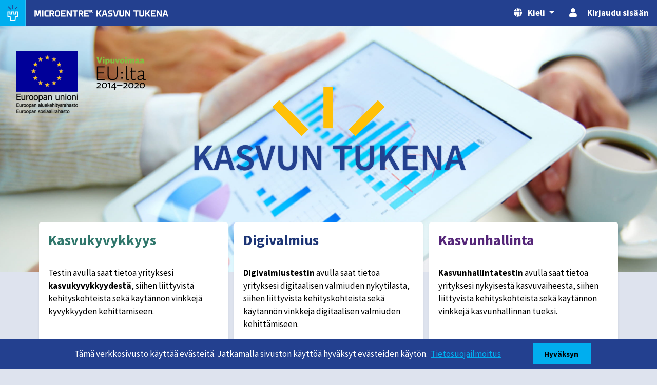

--- FILE ---
content_type: text/html; charset=utf-8
request_url: https://kasvavayritys.fi/fi/
body_size: 8046
content:
<!DOCTYPE html>
<html lang="fi" data-theme-primary="blue" data-theme-accent="cyan">

<head>
  <title>MicroENTRE® Kasvun tukena</title>
  <meta name="csrf-param" content="authenticity_token" />
<meta name="csrf-token" content="cpQDgaP1_5IjOvKIo4_Uwe7GpwC4qVmr5dvsoyrpooOFtIcZ5GV32-t1LwSYZcLQFAzF0BBEfiNj2M__HlQ97g" />
  

  <meta name="viewport" content="width=device-width">

  <link href="https://fonts.googleapis.com/css?family=Source+Sans+Pro:400,400i,600,600i,700,700i&display=swap" rel="stylesheet">

  <!-- Global site tag (gtag.js) - Google Analytics -->
<script async src="https://www.googletagmanager.com/gtag/js?id=G-BY3HPHMF4G"></script>
<script>window.dataLayer = window.dataLayer || [];

function gtag() {
    dataLayer.push(arguments);
}

function setGtagConsent() {
    if (typeof gtag === 'function') {
        gtag('consent', 'update', {
            'ad_storage': 'granted',
            'analytics_storage': 'granted'
        });
    }
}

gtag('consent', 'default', {
    'ad_storage': 'denied',
    'analytics_storage': 'denied',
    'wait_for_update': 250
});

gtag('js', new Date());
gtag('config', 'G-BY3HPHMF4G', {
    'anonymize_ip': true,
    'linker': {
        'domains': ['yrittavakulttuuri.fi', 'kasvavayritys.fi']
    },
    'send_page_view': false
});

document.addEventListener('turbolinks:load', event => {
  gtag('event', 'page_view', {
    send_to: 'G-BY3HPHMF4G'
  })
});

</script>


  <link rel="stylesheet" href="/assets/application-b9ae2c44b2225348f2625914d3f2737172347b98.css" media="all" data-turbolinks-track="reload" />

  <script src="/assets/application-806d72a09c3e5fb6b7b11b7132de05cdfa8927f8.js" data-turbolinks-track="reload" defer="defer"></script>

  
</head>

<body class="">
  <a class="skippy sr-only sr-only-focusable bg-primary" href="#content">
  <span class="skippy-text">Siirry sisältöön</span>
</a>

<header class="app-header bg-primary">
  <div class="app-header__segment segment--start d-flex flex-shrink-1">
    <div class="app-header__logo">
      <a class="app-header__btn btn--logo d-flex p-0" href="/fi/">
        <div class="app-header__logo-part logo-part--tower">
          <span class="sr-only">Oulun Yliopisto</span>
          <svg xmlns="http://www.w3.org/2000/svg" viewBox="0 0 100 100" width="36" height="36">
            <path fill="var(--color-logo-ray)" d="M82.154 11.275L78.247 7.37l-.356.356-16.46 16.46 3.907 3.906z" />
            <path fill="var(--color-logo-ray)" d="M34.658 28.091l3.907-3.906L21.748 7.369l-3.906 3.906.357.357z" />
            <path fill="var(--color-logo-ray)" d="M47.12 0v23.781h5.526V0z" />
            <path fill="var(--color-logo-tower)" d="M65.556 40.344V53.87h-5.838V40.344h-19.44V53.87H34.44V40.344H15v35.117h15.154l2.661 23.913h34.366l2.662-23.913h15.153V40.344h-19.44zm-7.62 19.22H71.25V46.038h8.052v23.727H64.747L62.085 93.68H37.911L35.25 69.766H20.695V46.04h8.05v13.524h17.228V46.04h8.05v13.524h3.913z" />
          </svg>
        </div>
        <div class="app-header__logo-part logo-part--appname">
          <span class="sr-only">MicroENTRE® Kasvun tukena</span>
          <div class="app-header__logotext logotext--mobile">
            <svg xmlns="http://www.w3.org/2000/svg" xmlns:xlink="http://www.w3.org/1999/xlink" width="453.6720000000001" height="72.00000000000001" viewbox="0 0 553.032 72.00000000000001" role="presentation">
              <path fill="var(--color-logo-text)" stroke="" d="M34.92 48.10L43.99 18.29L43.99 54.00L53.86 54.00L53.86 5.04L37.37 5.04L28.94 35.21L20.52 5.04L4.03 5.04L4.03 54.00L13.90 54.00L13.90 18.29L22.97 48.10ZM62.06 5.04L62.06 54.00L71.93 54.00L71.93 5.04ZM89.28 17.21L92.52 13.97L111.67 13.97L111.67 5.04L88.34 5.04L79.42 13.97L79.42 45.07L88.34 54.00L111.67 54.00L111.67 45.07L92.52 45.07L89.28 41.83ZM128.23 54.00L128.23 36.43L136.80 36.43L145.73 54.00L156.24 54.00L146.81 35.50L154.87 27.50L154.87 13.97L145.94 5.04L118.37 5.04L118.37 54.00ZM141.77 13.97L145.01 17.21L145.01 24.26L141.77 27.50L128.23 27.50L128.23 13.97ZM161.42 13.97L161.42 45.07L170.35 54.00L190.01 54.00L198.94 45.07L198.94 13.97L190.01 5.04L170.35 5.04ZM189.07 41.83L185.83 45.07L174.53 45.07L171.29 41.83L171.29 17.21L174.53 13.97L185.83 13.97L189.07 17.21ZM206.28 5.04L206.28 54.00L241.34 54.00L241.34 45.07L216.14 45.07L216.14 33.48L235.80 33.48L235.80 24.55L216.14 24.55L216.14 13.97L241.34 13.97L241.34 5.04ZM258.05 20.45L278.06 54.00L289.01 54.00L289.01 5.04L279.14 5.04L279.65 38.59L259.63 5.04L248.69 5.04L248.69 54.00L258.55 54.00ZM294.98 13.97L309.38 13.97L309.38 54.00L319.25 54.00L319.25 13.97L333.65 13.97L333.65 5.04L294.98 5.04ZM349.42 54.00L349.42 36.43L357.98 36.43L366.91 54.00L377.42 54.00L367.99 35.50L376.06 27.50L376.06 13.97L367.13 5.04L339.55 5.04L339.55 54.00ZM362.95 13.97L366.19 17.21L366.19 24.26L362.95 27.50L349.42 27.50L349.42 13.97ZM383.33 5.04L383.33 54.00L418.39 54.00L418.39 45.07L393.19 45.07L393.19 33.48L412.85 33.48L412.85 24.55L393.19 24.55L393.19 13.97L418.39 13.97L418.39 5.04ZM422.93 4.82L422.93 20.38L429.91 27.36L445.46 27.36L452.45 20.38L452.45 4.82L445.46-2.16L429.91-2.16ZM431.14 0.72L444.24 0.72L449.57 6.05L449.57 19.15L444.24 24.48L431.14 24.48L425.81 19.15L425.81 6.05ZM435.17 21.60L435.17 15.77L437.83 15.77L440.93 21.60L446.11 21.60L442.58 15.12L445.46 12.24L445.46 7.13L441.94 3.60L430.63 3.60L430.63 21.60ZM439.92 7.63L440.93 8.64L440.93 10.73L439.92 11.66L435.17 11.66L435.17 7.63Z"></path>
            </svg>
            <svg xmlns="http://www.w3.org/2000/svg" xmlns:xlink="http://www.w3.org/1999/xlink" width="553.032" height="72.00000000000001" viewbox="0 0 553.032 72.00000000000001" role="presentation">
              <path fill="var(--color-logo-text)" stroke="" d="M28.08 28.80L43.42 5.04L31.68 5.04L19.58 24.26L13.90 24.26L13.90 5.04L4.03 5.04L4.03 54.00L13.90 54.00L13.90 33.34L19.51 33.34L32.47 54.00L44.21 54.00ZM45.36 54.00L55.37 54.00L58.54 43.27L76.46 43.27L79.63 54.00L89.64 54.00L75.38 5.04L59.62 5.04ZM67.03 13.97L67.97 13.97L74.09 34.92L60.91 34.92ZM127.51 5.04L101.88 5.04L93.31 13.61L93.31 25.49L98.35 30.53L117.58 36.14L118.37 36.94L118.37 42.19L115.49 45.07L93.31 45.07L93.31 54.00L119.66 54.00L128.23 45.43L128.23 33.26L123.19 28.22L103.97 22.61L103.18 21.82L103.18 16.85L106.06 13.97L127.51 13.97ZM153.50 45.07L152.57 45.07L140.90 5.04L130.90 5.04L145.15 54.00L160.92 54.00L175.18 5.04L165.17 5.04ZM206.42 5.04L206.42 40.68L203.54 43.56L192.10 43.56L189.14 40.68L189.14 5.04L179.28 5.04L179.28 45.07L188.21 54.00L207.36 54.00L216.29 45.07L216.29 5.04ZM233.35 20.45L253.37 54.00L264.31 54.00L264.31 5.04L254.45 5.04L254.95 38.59L234.94 5.04L223.99 5.04L223.99 54.00L233.86 54.00ZM287.21 13.97L301.61 13.97L301.61 54.00L311.47 54.00L311.47 13.97L325.87 13.97L325.87 5.04L287.21 5.04ZM358.56 5.04L358.56 40.68L355.68 43.56L344.23 43.56L341.28 40.68L341.28 5.04L331.42 5.04L331.42 45.07L340.34 54.00L359.50 54.00L368.42 45.07L368.42 5.04ZM400.18 28.80L415.51 5.04L403.78 5.04L391.68 24.26L385.99 24.26L385.99 5.04L376.13 5.04L376.13 54.00L385.99 54.00L385.99 33.34L391.61 33.34L404.57 54.00L416.30 54.00ZM421.06 5.04L421.06 54.00L456.12 54.00L456.12 45.07L430.92 45.07L430.92 33.48L450.58 33.48L450.58 24.55L430.92 24.55L430.92 13.97L456.12 13.97L456.12 5.04ZM472.82 20.45L492.84 54.00L503.78 54.00L503.78 5.04L493.92 5.04L494.42 38.59L474.41 5.04L463.46 5.04L463.46 54.00L473.33 54.00ZM508.32 54.00L518.33 54.00L521.50 43.27L539.42 43.27L542.59 54.00L552.60 54.00L538.34 5.04L522.58 5.04ZM529.99 13.97L530.93 13.97L537.05 34.92L523.87 34.92Z"></path>
            </svg>
          </div>
          <div class="app-header__logotext logotext--desktop">
            <svg xmlns="http://www.w3.org/2000/svg" xmlns:xlink="http://www.w3.org/1999/xlink" width="1024.344" height="72.00000000000001" viewbox="0 0 1024.344 72.00000000000001" role="presentation">
              <path fill="var(--color-logo-text)" stroke="" d="M34.92 48.10L43.99 18.29L43.99 54.00L53.86 54.00L53.86 5.04L37.37 5.04L28.94 35.21L20.52 5.04L4.03 5.04L4.03 54.00L13.90 54.00L13.90 18.29L22.97 48.10ZM62.06 5.04L62.06 54.00L71.93 54.00L71.93 5.04ZM89.28 17.21L92.52 13.97L111.67 13.97L111.67 5.04L88.34 5.04L79.42 13.97L79.42 45.07L88.34 54.00L111.67 54.00L111.67 45.07L92.52 45.07L89.28 41.83ZM128.23 54.00L128.23 36.43L136.80 36.43L145.73 54.00L156.24 54.00L146.81 35.50L154.87 27.50L154.87 13.97L145.94 5.04L118.37 5.04L118.37 54.00ZM141.77 13.97L145.01 17.21L145.01 24.26L141.77 27.50L128.23 27.50L128.23 13.97ZM161.42 13.97L161.42 45.07L170.35 54.00L190.01 54.00L198.94 45.07L198.94 13.97L190.01 5.04L170.35 5.04ZM189.07 41.83L185.83 45.07L174.53 45.07L171.29 41.83L171.29 17.21L174.53 13.97L185.83 13.97L189.07 17.21ZM206.28 5.04L206.28 54.00L241.34 54.00L241.34 45.07L216.14 45.07L216.14 33.48L235.80 33.48L235.80 24.55L216.14 24.55L216.14 13.97L241.34 13.97L241.34 5.04ZM258.05 20.45L278.06 54.00L289.01 54.00L289.01 5.04L279.14 5.04L279.65 38.59L259.63 5.04L248.69 5.04L248.69 54.00L258.55 54.00ZM294.98 13.97L309.38 13.97L309.38 54.00L319.25 54.00L319.25 13.97L333.65 13.97L333.65 5.04L294.98 5.04ZM349.42 54.00L349.42 36.43L357.98 36.43L366.91 54.00L377.42 54.00L367.99 35.50L376.06 27.50L376.06 13.97L367.13 5.04L339.55 5.04L339.55 54.00ZM362.95 13.97L366.19 17.21L366.19 24.26L362.95 27.50L349.42 27.50L349.42 13.97ZM383.33 5.04L383.33 54.00L418.39 54.00L418.39 45.07L393.19 45.07L393.19 33.48L412.85 33.48L412.85 24.55L393.19 24.55L393.19 13.97L418.39 13.97L418.39 5.04ZM422.93 4.82L422.93 20.38L429.91 27.36L445.46 27.36L452.45 20.38L452.45 4.82L445.46-2.16L429.91-2.16ZM431.14 0.72L444.24 0.72L449.57 6.05L449.57 19.15L444.24 24.48L431.14 24.48L425.81 19.15L425.81 6.05ZM435.17 21.60L435.17 15.77L437.83 15.77L440.93 21.60L446.11 21.60L442.58 15.12L445.46 12.24L445.46 7.13L441.94 3.60L430.63 3.60L430.63 21.60ZM439.92 7.63L440.93 8.64L440.93 10.73L439.92 11.66L435.17 11.66L435.17 7.63ZM499.39 28.80L514.73 5.04L502.99 5.04L490.90 24.26L485.21 24.26L485.21 5.04L475.34 5.04L475.34 54.00L485.21 54.00L485.21 33.34L490.82 33.34L503.78 54.00L515.52 54.00ZM516.67 54.00L526.68 54.00L529.85 43.27L547.78 43.27L550.94 54.00L560.95 54.00L546.70 5.04L530.93 5.04ZM538.34 13.97L539.28 13.97L545.40 34.92L532.22 34.92ZM598.82 5.04L573.19 5.04L564.62 13.61L564.62 25.49L569.66 30.53L588.89 36.14L589.68 36.94L589.68 42.19L586.80 45.07L564.62 45.07L564.62 54.00L590.98 54.00L599.54 45.43L599.54 33.26L594.50 28.22L575.28 22.61L574.49 21.82L574.49 16.85L577.37 13.97L598.82 13.97ZM624.82 45.07L623.88 45.07L612.22 5.04L602.21 5.04L616.46 54.00L632.23 54.00L646.49 5.04L636.48 5.04ZM677.74 5.04L677.74 40.68L674.86 43.56L663.41 43.56L660.46 40.68L660.46 5.04L650.59 5.04L650.59 45.07L659.52 54.00L678.67 54.00L687.60 45.07L687.60 5.04ZM704.66 20.45L724.68 54.00L735.62 54.00L735.62 5.04L725.76 5.04L726.26 38.59L706.25 5.04L695.30 5.04L695.30 54.00L705.17 54.00ZM758.52 13.97L772.92 13.97L772.92 54.00L782.78 54.00L782.78 13.97L797.18 13.97L797.18 5.04L758.52 5.04ZM829.87 5.04L829.87 40.68L826.99 43.56L815.54 43.56L812.59 40.68L812.59 5.04L802.73 5.04L802.73 45.07L811.66 54.00L830.81 54.00L839.74 45.07L839.74 5.04ZM871.49 28.80L886.82 5.04L875.09 5.04L862.99 24.26L857.30 24.26L857.30 5.04L847.44 5.04L847.44 54.00L857.30 54.00L857.30 33.34L862.92 33.34L875.88 54.00L887.62 54.00ZM892.37 5.04L892.37 54.00L927.43 54.00L927.43 45.07L902.23 45.07L902.23 33.48L921.89 33.48L921.89 24.55L902.23 24.55L902.23 13.97L927.43 13.97L927.43 5.04ZM944.14 20.45L964.15 54.00L975.10 54.00L975.10 5.04L965.23 5.04L965.74 38.59L945.72 5.04L934.78 5.04L934.78 54.00L944.64 54.00ZM979.63 54.00L989.64 54.00L992.81 43.27L1010.74 43.27L1013.90 54.00L1023.91 54.00L1009.66 5.04L993.89 5.04ZM1001.30 13.97L1002.24 13.97L1008.36 34.92L995.18 34.92Z"></path>
            </svg>
          </div>
        </div>
      </a>
    </div>
  </div>
  <div class="app-header__segment segment--end d-flex flex-shrink-0">
    <nav class="app-header__language dropdown flex-shrink-0">
  <button id="app-header__btn--language" class="app-header__btn btn--language dropdown-toggle" data-toggle="dropdown" aria-haspopup="true" aria-expanded="false" aria-labelledby="app-header__language-label">
    <i class="icon fas fa-globe" aria-hidden="true"></i>
    <span class="d-none d-md-inline-block ml-2" aria-hidden="true" id="app-header__language-label">Kieli</span>
  </button>
  <div class="dropdown-menu dropdown-menu-right" aria-labelledby="app-header__btn--language">
    <span class="dropdown-item">
      <i class="icon far text-primary fa-check-circle" aria-hidden="true">
      </i> Suomeksi
    </span>
  </div>
</nav>
        <div class="app-header__user flex-shrink-0">
      <a id="app-header__btn--user" class="app-header__btn btn btn--user" aria-labelledby="app-header__btn--user-label" href="/fi/users/sign_in">
        <i class="icon fas fa-user" aria-hidden="true"></i>
        <span class="d-none d-md-inline-block ml-2" aria-hidden="true" id="app-header__btn--user-label">Kirjaudu sisään</span>
</a>    </div>

  </div>
</header>
  <main class="app" id="content">
    
    <div class="container-fluid position-relative">
  <div class="eu_eakr_esr eu_eakr_esr--com">
    <img srcset="/assets/eu_eakr_esr_fi_2x-2c9663916d65d78364f129c958737f4a1a121662.png 2x" alt="Euroopan unioni - Euroopan aluekehitysrahasto - Euroopan sosiaalirahasto" src="/assets/eu_eakr_esr_fi-215512d7dc0715ad3ab3c1a9ac32b79338b2c204.png" />
    <img srcset="/assets/VipuvoimaaEU_2x-1aab5705578ddce5ad6629c36f9cecef961786e2.png 2x, /assets/VipuvoimaaEU_4x-e689309e97f9a9201d8a1bd336d10690246edafc.png 4x" alt="Vipuvoimaa EU:lta 2014—2020" src="/assets/VipuvoimaaEU-b592667a986f2dd727253f510d1b20940df50458.png" />
  </div>
  <div class="row hero_image hero_image--com">
  <div class="col text-center">
    <h1>
      <span class="sr-only">MicroENTRE® Kasvun tukena</span>
      <picture>
        <source srcset="/assets/site_logo_com-1dac6661927cff7007bfdaf23f07b1756707bcc7.webp" type="image/webp">
        <img src="/assets/site_logo_com-1b75699b70e1f70abc92be976538012e7961f2ba.png" alt="">
      </picture>
      </h1>
  </div>
</div>
</div>
<div class="container">
  <div class="row row-cols-1 row-cols-sm-2 row-cols-lg-3  justify-content-center">
    <div class="col mb-4">
  <section class="card h-100" data-theme-primary="kasvukyvykkyys">
    <div class="card-body d-flex flex-column">
      <h2 class="card-title card-title--underline">
        Kasvukyvykkyys
      </h2>
      <div class="card-text"><div>Testin avulla saat tietoa yrityksesi <strong>kasvukyvykkyydestä</strong>, siihen liittyvistä kehityskohteista sekä käytännön vinkkejä kyvykkyyden kehittämiseen.</div></div>
      <a class="btn btn-lg btn-primary mt-auto align-self-center" href="/fi/kasvukyvykkyys">Valitse testi</a>
    </div>
  </section>
</div><div class="col mb-4">
  <section class="card h-100" data-theme-primary="digivalmius">
    <div class="card-body d-flex flex-column">
      <h2 class="card-title card-title--underline">
        Digivalmius
      </h2>
      <div class="card-text"><div>
<strong>Digivalmiustestin</strong> avulla saat tietoa yrityksesi digitaalisen valmiuden nykytilasta, siihen liittyvistä kehityskohteista sekä käytännön vinkkejä digitaalisen valmiuden kehittämiseen.</div></div>
      <a class="btn btn-lg btn-primary mt-auto align-self-center" href="/fi/digivalmius">Valitse testi</a>
    </div>
  </section>
</div><div class="col mb-4">
  <section class="card h-100" data-theme-primary="kasvunhallinta">
    <div class="card-body d-flex flex-column">
      <h2 class="card-title card-title--underline">
        Kasvunhallinta
      </h2>
      <div class="card-text"><div>
<strong>Kasvunhallintatestin</strong> avulla saat tietoa yrityksesi nykyisestä kasvuvaiheesta, siihen liittyvistä kehityskohteista sekä käytännön vinkkejä kasvunhallinnan tueksi. </div></div>
      <a class="btn btn-lg btn-primary mt-auto align-self-center" href="/fi/kasvunhallinta">Valitse testi</a>
    </div>
  </section>
</div><div class="col mb-4">
  <section class="card h-100" data-theme-primary="omistajanvaihdos">
    <div class="card-body d-flex flex-column">
      <h2 class="card-title card-title--underline">
        Omistajanvaihdos
      </h2>
      <div class="card-text"><div>Omistajanvaihdos testeillä saat tietää mikä on <strong>yrityksesi valmius omistajanvaihdokseen</strong>. Testin yhteydessä saat vinkkejä mihin asioihin kannattaa ensimmäisenä kiinnittää huomiota.</div></div>
      <a class="btn btn-lg btn-primary mt-auto align-self-center" href="/fi/omistajanvaihdos">Valitse testi</a>
    </div>
  </section>
</div><div class="col mb-4">
  <section class="card h-100" data-theme-primary="vastuullisuus">
    <div class="card-body d-flex flex-column">
      <h2 class="card-title card-title--underline">
        Vastuullisuus
      </h2>
      <div class="card-text"><div>
<strong>Vastuullisuustestin </strong>avulla saat tietoa yrityksesi vastuullisuuden nykytilasta, vastuullisuuden eri osa-alueisiin liittyvistä kehityskohteista sekä käytännön vinkkejä yritysvastuullisuuden kehittämiseen.<br> <br>Vastuullisuustesti on suunnattu mikro- ja pienyrityksille.</div></div>
      <a class="btn btn-lg btn-primary mt-auto align-self-center" href="/fi/vastuullisuus">Valitse testi</a>
    </div>
  </section>
</div>
  </div>
  <div class="row mt-5 home_description">
    <div class="col-12 col-lg-5 mb-4">
      <h2>Kasvava yritys</h2><div>
<strong>"</strong><strong><em>Kasvun tukena"</em></strong>-sivusto kokoaa yhteen viisi yrittäjille suunnattua itsearviointitestiä, joiden avulla voit arvioida monipuolisesti yrityksesi liiketoiminnan ja vastuullisuuden nykytilaa tai valmiutta omistajanvaihdokseen. Testit tarjoavat myös kehittämiskohteita ja käytännön vinkkejä kehitystoimienpiteille, joiden avulla yrityksesi kasvumahdollisuudet ja kasvunhallinta kehittyvät. Itsearviointitestit perustuvat Oulun yliopiston tekemiin tutkimuksiin ja niiden kehityksessä on hyödynnetty yrityksiltä ja elinkeinoelämän asiantuntijoilta kerättyä tietoa. Digivalmiustesti pohjautuu Teknologian tutkimuskeskus VTT:n digikypsyystyökaluun. <br><br>Oulun yliopiston Kerttu Saalasti Instituutin mikroyrittäjyyden tutkimusryhmä MicroENTRE® on tuottanut kasvu- ja digikyvykkyyden testit osana EAKR-rahoitteista SoloENTREä ja Yrittävä kulttuuri -hanketta. Kasvunhallinnan testin kehittämisessä on ollut mukana ESR-rahoitteisen Kasvun Kartta -hankkeen kautta Pohjois-Pohjanmaan Yrittäjät. Vastuullisuustesti on tuotettu osana VATUPASSI – Vastuullinen tulevaisuus -hanketta, joka on Euroopan unionin osarahoittama.</div>
    </div>
    <div class="col-12 col-lg-5 offset-lg-2 mb-4">
      <h2><strong>Mikroyrittäjyyskeskus MicroENTRE®</strong></h2><div>Oulun yliopiston Kerttu Saalasti Instituutissa toimiva MicroENTRE® on ainutlaatuinen tutkimusryhmä, joka tuottaa tutkittua tietoa mikroyrittäjyydestä, auttaa luomaan toimintaedellytyksiä kestävästi kasvavalle yritystoiminnalle sekä rakentaa yrittäjyyteen kannustavaa yhteiskuntaa.<br><br>MicroENTRE®:n toiminnan keskiössä on tiivis yhteistyö suoraan yritysten ja yrityspalveluorganisaatioiden kanssa. MicroENTRE® koordinoi valtakunnallista MicroENTRE® yritysverkostoa. Tutkimus kohdistuu kasvuun, kansainvälistymiseen ja johtamiseen, mikroyritysten toimintaympäristöön ja yhteiskunnalliseen vaikuttavuuteen, yrittäjyyden osaamiseen ja arvoihin sekä yrittäjyyskasvatukseen.<br><br>Löydät lisätietoa MicroENTRE®:n tutkimus- ja ydinryhmätoiminnasta MicroENTRE®:n verkkosivuilta: <a href="https://www.oulu.fi/fi/tutkimusryhmat/mikroyrittajyyskeskus-microentrer"><u>www.microentre.fi</u></a>
</div>
    </div>
  </div>
</div>
<div class="container">
  <div class="card mt-5">
  <div class="card-body d-flex flex-column align-items-center">
    <h2 class="card-title">Yhteistyössä</h2>
      <div class="card-text d-inline-flex flex-wrap justify-content-center align-items-center" style="column-gap: 1.66rem; row-gap: 1rem;">
    <a href="https://european-union.europa.eu/index_fi">
      <picture>
        <img src="/assets/vastuullisuus/logo_eu_osarahoitus_vertical-87c6fe1e868cd799d1a72af3d2508005fbf1836a.webp" height="100px" alt="Euroopan Unionin osarahoittama">
      </picture>
    </a>
  
  <a href="https://www.raahenseudunkehitys.fi" lang="fi">
    <picture>
      <source srcset="/assets/logo_rsk-ec3f344085e80f95b0b264ead13dc1661759a661.webp" type="image/webp">
      <img src="/assets/logo_rsk-251ba7f01244a6766aa9217cf1fa74e8fb0119ea.png" alt="Raahen seudun kehitys">
    </picture>
  </a>
    <a href="https://www.kalajoki.fi">
      <picture>
        <img src="/assets/vastuullisuus/logo_kalajoki-758bc6bfe5f8f23872c9893937d195b1e5fa0e84.webp" srcset="/assets/vastuullisuus/logo_kalajoki_2x-a47f3548aeb85f6946d2393be0ac53c1d6ec48d1.webp 2x" type="image/webp" alt="Kalajoki" height="100px">
      </picture>
    </a>
  <a href="https://www.nihak.fi">
    <picture>
      <source srcset="/assets/logo_nihak-3edc6b2bc52b6c18cb2dca0b75b43f5c331f4844.webp" type="image/webp">
      <img src="/assets/logo_nihak-22a50b4a66250f920b03a9d22dd82969211dd93c.png" alt="NIHAK">
    </picture>
  </a>
  <a href="https://www.vtt.fi">
    <picture>
      <source srcset="/assets/logo_vtt-37bf918241ccacff8384af5cd842295dc5d67907.webp" type="image/webp">
      <img src="/assets/logo_vtt-11ed376f7e47e6f872f2e750db2ed888d5522af4.png" alt="VTT">
    </picture>
  </a>
  <a href="https://www.pohjois-pohjanmaa.fi">
    <img src="/assets/logo_ppl-0c1d8d7f2b20880ca197a0d51ba0838f130d9493.svg" alt="Pohjois-Pohjanmaan liitto">
  </a>
    <a href="https://ylivieska.fi">
      <picture>
        <img src="/assets/vastuullisuus/logo_ylivieska-aa1e972002edc972bde03d6b4edf2f1c45ee44d7.webp" srcset="/assets/vastuullisuus/logo_ylivieska_2x-38ef485d0f3c4a100ce6480b9ec8847c57593d8c.webp 2x" type="image/webp" alt="Ylivieska" height="100px">
      </picture>
    </a>
    <a href="https://www.ely-keskus.fi">
      <picture>
        <img src="/assets/vastuullisuus/logo_elinkeino-da444d8bba0521e8eaa8b18cb1ff2f1a6651df5e.webp" srcset="/assets/vastuullisuus/logo_elinkeino_2x-381336cbaa3c2dafd679df9a2c4af3b5a7c5b418.webp 2x" type="image/webp" alt="ELY-keskus" height="100px">
      </picture>
    </a>
</div>

<div class="card-text d-inline-flex flex-wrap justify-content-center align-items-center mt-3" style="gap: 1rem;">
  <a href="http://www.kerttusaalastisaatio.fi">
    <picture>
      <source srcset="/assets/logo_kss-d5f5e254ce4e77985b34c8ae5d47a16649682cbc.webp" type="image/webp">
      <img src="/assets/logo_kss-d88d3dd65eb69d00a3c29d791546d10d4542b782.png" alt="Kerttu Saalasti säätiö">
    </picture>
  </a>
  <a href="https://haapavesi-siikalatva.fi" lang="fi">
    <picture>
      <source srcset="/assets/logo_hss-4569ad654eb555951fb583f764afc5618ec3de3f.webp, /assets/logo_hss_2x-92b44e9628eeda50771e7fa7e9b61a29b4ef385b.webp 2x" type="image/webp">
      <img src="/assets/logo_hss-2fcb5ad8522e81f0f15f4177e4c6ed1849e0b5da.png" srcset="/assets/logo_hss_2x-eb0bfafd587657ad33eef2682ec5b7681defc087.png 2x" alt="Haapaveden-Siikalatvan seutu">
    </picture>
  </a>
  <a href="https://www.naturpolis.fi" lang="en">
    <picture>
      <source srcset="/assets/logo_naturpolis-f64c647473335f38c2b16513ba871c24ab1184b9.webp" type="image/webp">
      <img src="/assets/logo_naturpolis-814c895f1b863d4892c19adafec37019b3dc7337.png" alt="Naturpolis - Nordic Business Center">
    </picture>
  </a>
  <a href="https://ytek.fi" lang="fi">
    <picture>
      <source srcset="/assets/logo_ytek-3affa03f8b67f2d6c6d9450dc4b847306c5fff24.webp" type="image/webp">
      <img src="/assets/logo_ytek-0ba5a82d44da38fbe4478f70477fa0534250e345.png" alt="Ylivieskan kehityspalvelut">
    </picture>
  </a>
  <a href="https://www.utajarvi.fi" lang="fi">
    <picture>
      <source srcset="/assets/logo_utajarvi-dd4dccce3da9c54be70321afa942972ff4eeca25.webp" type="image/webp">
      <img src="/assets/logo_utajarvi-c828a28d9234b9302bfa5c5893338e389090b362.png" alt="Utajärvi">
    </picture>
  </a>
  <a href="https://www.yrittajat.fi" lang="fi">
    <picture>
      <source srcset="/assets/logo_yrittajat-682a3d91f84f25ab7d2261538331239623b0e593.webp" type="image/webp">
      <img src="/assets/logo_yrittajat-a351530cd5484bda903898f6d89c854751034a81.png" alt="Suomen Yrittäjät">
    </picture>
  </a>
</div>

  </div>
</div>

</div>
    <div class="app-cookie-consent bg-primary d-print-none">
  <div class="app-cookie-consent-message">
    <p style="text-align: center; margin-bottom: 0;">Tämä verkkosivusto käyttää evästeitä. Jatkamalla sivuston käyttöä hyväksyt evästeiden käytön.&nbsp;
      <a href="/fi/tietosuojailmoitus">Tietosuojailmoitus</a>
    </p>
  </div>
  <button type="button" class="btn btn-accent" onclick="setConsentCookie()">Hyväksyn&nbsp;</button>
</div>
<script>
  function setConsentCookie() {
    let cookie = 'cookies_consented=true;max-age=31536000;samesite=strict'
    if (location.protocol === 'https:') {
      cookie += ';secure'
    }
    document.cookie = cookie;

    const container = document.querySelector('.app-cookie-consent');
    if (container) {
      container.parentNode.removeChild(container);
    }

    if (typeof setGtagConsent === 'function') {
      setGtagConsent();
    }
  }
</script>

  </main>
  <footer class="app-footer bg-white">
  <div class="container">
    <div class="row row-cols-1 row-cols-sm-2 row-cols-lg-3 pt-4 align-items-center">
      <div class="col mb-4">
        <a href="https://www.oulu.fi/ksi">
          <img role="img" src="/assets/logo_ksi-bcf03d833cb5303b11005bd2b69dd57cb9ac8d83.svg" alt="Kerttu Saalasti Instituutti">
        </a>
      </div>
      <div class="col mb-4">
          <p class="app-footer__microentre">
            <a href="https://www.oulu.fi/fi/tutkimusryhmat/mikroyrittajyyskeskus-microentrer">Mikroyrittäjyyskeskus MicroENTRE®</a>
          </p>
      </div>
      <div class="col mb-4">
        <h3>Lisätietoja</h3>
        <p>Kysy, ehdota, kommentoi. Otamme sinuun yhteyttä mahdollisimman pian.
          <br>
          <a href="mailto:microentre@oulu.fi">microentre@oulu.fi</a>
        </p>
        <p class="mt-auto d-print-none">
          <a href="/fi/tietosuojailmoitus">Tietosuojailmoitus</a>
        </p>
        <p class="mt-auto d-print-none">
          <a href="/fi/saavutettavuusseloste">Saavutettavuusseloste</a>
        </p>
      </div>
    </div>
  </div>
</footer>
</body>

</html>

--- FILE ---
content_type: text/css
request_url: https://kasvavayritys.fi/assets/application-b9ae2c44b2225348f2625914d3f2737172347b98.css
body_size: 364072
content:
@charset "UTF-8";
/**
 * Custom: Variable overrides
 */
:root {
  --input-color: var(--body-color);
  --input-bg: var(--color-primary-input-bg);
  --input-border-color: #67686A;
  --input-focus-bg: var(--color-primary-input-focus-bg);
  --input-focus-border-color: var(--color-primary);
  --input-group-addon-color: #FFFFFF;
  --input-group-addon-bg: #67686A;
  --input-group-addon-border-color: #67686A;
  --input-disabled-bg: rgba(var(--color-cool-gray-10-rgb), 0.3);
}

/**
 * Default: Configuration
 */
/**
 * Custom: Variable removals
 */
/**
 * Default: Layout & components
 */
:root {
  --blue: #23408F;
  --indigo: #6610f2;
  --purple: #662D91;
  --pink: #FF94A7;
  --red: #FF0000;
  --orange: #FF8900;
  --yellow: #FFF200;
  --green: #39b54a;
  --teal: #4BBCA9;
  --cyan: #00AEEF;
  --white: #fff;
  --gray: #6c757d;
  --gray-dark: #343a40;
  --color-blue: #23408F;
  --color-blue-bg: #DEE3EE;
  --color-blue-safe-text: #FFFFFF;
  --color-blue-safe-bg-text: #1C3475;
  --color-blue-dark: #1C3475;
  --color-purple: #662D91;
  --color-purple-bg: #E8E0EF;
  --color-purple-safe-text: #FFFFFF;
  --color-purple-safe-bg-text: #542578;
  --color-purple-dark: #542578;
  --color-pink: #FF94A7;
  --color-pink-bg: #FFEFF2;
  --color-pink-safe-text: #000000;
  --color-pink-safe-bg-text: #975A65;
  --color-pink-dark: #E58597;
  --color-red: #FF0000;
  --color-red-bg: #FFD9D9;
  --color-red-safe-text: #000000;
  --color-red-safe-bg-text: #C60003;
  --color-red-dark: #EA0404;
  --color-orange: #FF8900;
  --color-orange-bg: #FFEED9;
  --color-orange-safe-text: #000000;
  --color-orange-safe-bg-text: #A05607;
  --color-orange-dark: #E57A00;
  --color-yellow: #FFF200;
  --color-yellow-bg: #FFFDD9;
  --color-yellow-safe-text: #000000;
  --color-yellow-safe-bg-text: #7A7313;
  --color-yellow-dark: #E5DA00;
  --color-green: #39b54a;
  --color-green-bg: #E2F4E4;
  --color-green-safe-text: #000000;
  --color-green-safe-bg-text: #257933;
  --color-green-dark: #309C3F;
  --color-teal: #4BBCA9;
  --color-teal-bg: #E4F5F2;
  --color-teal-safe-text: #000000;
  --color-teal-safe-bg-text: #2F766B;
  --color-teal-dark: #41A393;
  --color-cyan: #00AEEF;
  --color-cyan-bg: #D9F3FD;
  --color-cyan-safe-text: #000000;
  --color-cyan-safe-bg-text: #01709A;
  --color-cyan-dark: #009DD6;
  --color-brown: #C49A6C;
  --color-brown-bg: #F6F0E9;
  --color-brown-safe-text: #000000;
  --color-brown-safe-bg-text: #7F6549;
  --color-brown-dark: #AB865E;
  --color-magenta: #EB008C;
  --color-magenta-bg: #FCD9EE;
  --color-magenta-safe-text: #000000;
  --color-magenta-safe-bg-text: #BC0971;
  --color-magenta-dark: #D1007D;
  --color-cool-gray-4: #BCBDC0;
  --color-cool-gray-4-bg: #F5F5F6;
  --color-cool-gray-4-safe-text: #000000;
  --color-cool-gray-4-safe-bg-text: #4F5052;
  --color-cool-gray-4-dark: #A2A3A6;
  --color-cool-gray-10: #67686A;
  --color-cool-gray-10-bg: #E8E9E9;
  --color-cool-gray-10-safe-text: #FFFFFF;
  --color-cool-gray-10-safe-bg-text: #4F5052;
  --color-cool-gray-10-dark: #4F5052;
  --color-dark: #4F5052;
  --color-dark-bg: #4F5052;
  --color-dark-safe-text: #FFFFFF;
  --color-dark-safe-bg-text: #FFFFFF;
  --color-dark-dark: #000000;
  --primary: #23408F;
  --secondary: #67686A;
  --success: #39b54a;
  --info: #00AEEF;
  --warning: #FF8900;
  --danger: #FF0000;
  --light: #BCBDC0;
  --dark: #4F5052;
  --breakpoint-xs: 0;
  --breakpoint-sm: 576px;
  --breakpoint-md: 768px;
  --breakpoint-lg: 992px;
  --breakpoint-xl: 1200px;
  --font-family-sans-serif: "Source Sans Pro", -apple-system, BlinkMacSystemFont, "Segoe UI", Roboto, "Helvetica Neue", Arial, "Noto Sans", sans-serif, "Apple Color Emoji", "Segoe UI Emoji", "Segoe UI Symbol", "Noto Color Emoji";
  --font-family-monospace: "Source Code Pro", SFMono-Regular, Menlo, Monaco, Consolas, "Liberation Mono", "Courier New", monospace;
}

*,
*::before,
*::after {
  box-sizing: border-box;
}

html {
  font-family: sans-serif;
  line-height: 1.15;
  -webkit-text-size-adjust: 100%;
  -webkit-tap-highlight-color: rgba(0, 0, 0, 0);
}

article, aside, figcaption, figure, footer, header, hgroup, main, nav, section {
  display: block;
}

body {
  margin: 0;
  font-family: "Source Sans Pro", -apple-system, BlinkMacSystemFont, "Segoe UI", Roboto, "Helvetica Neue", Arial, "Noto Sans", sans-serif, "Apple Color Emoji", "Segoe UI Emoji", "Segoe UI Symbol", "Noto Color Emoji";
  font-size: 1.0625rem;
  font-weight: 400;
  line-height: 1.5;
  color: var(--body-color);
  text-align: left;
  background-color: var(--color-primary-bg);
}

[tabindex="-1"]:focus:not(:focus-visible) {
  outline: 0 !important;
}

hr {
  box-sizing: content-box;
  height: 0;
  overflow: visible;
}

h1, h2, .text-page-segment-title, h3, h4, h5, h6 {
  margin-top: 0;
  margin-bottom: 1rem;
}

p {
  margin-top: 0;
  margin-bottom: 1rem;
}

abbr[title],
abbr[data-original-title] {
  text-decoration: underline;
  text-decoration: underline dotted;
  cursor: help;
  border-bottom: 0;
  text-decoration-skip-ink: none;
}

address {
  margin-bottom: 1rem;
  font-style: normal;
  line-height: inherit;
}

ol,
ul,
dl {
  margin-top: 0;
  margin-bottom: 1rem;
}

ol ol,
ul ul,
ol ul,
ul ol {
  margin-bottom: 0;
}

dt {
  font-weight: 700;
}

dd {
  margin-bottom: 0.5rem;
  margin-left: 0;
}

blockquote {
  margin: 0 0 1rem;
}

b,
strong {
  font-weight: bolder;
}

small, .text-small {
  font-size: 80%;
}

sub,
sup {
  position: relative;
  font-size: 75%;
  line-height: 0;
  vertical-align: baseline;
}

sub {
  bottom: -0.25em;
}

sup {
  top: -0.5em;
}

a, .text-link {
  color: var(--link-color, var(--color-primary-safe-bg-text));
  text-decoration: underline;
  background-color: transparent;
}
a:hover, .text-link:hover {
  color: var(--link-hover-color, var(--color-primary-safe-bg-text));
  text-decoration: underline;
}

a:not([href]):not([class]), .text-link:not([href]):not([class]) {
  color: inherit;
  text-decoration: none;
}
a:not([href]):not([class]):hover, .text-link:not([href]):not([class]):hover {
  color: inherit;
  text-decoration: none;
}

pre,
code,
kbd,
samp {
  font-family: "Source Code Pro", SFMono-Regular, Menlo, Monaco, Consolas, "Liberation Mono", "Courier New", monospace;
  font-size: 1em;
}

pre {
  margin-top: 0;
  margin-bottom: 1rem;
  overflow: auto;
  -ms-overflow-style: scrollbar;
}

figure {
  margin: 0 0 1rem;
}

img {
  vertical-align: middle;
  border-style: none;
}

svg {
  overflow: hidden;
  vertical-align: middle;
}

table {
  border-collapse: collapse;
}

caption {
  padding-top: 0.75rem;
  padding-bottom: 0.75rem;
  color: var(--text-muted-color);
  text-align: left;
  caption-side: bottom;
}

th {
  text-align: inherit;
  text-align: -webkit-match-parent;
}

label, .text-form-label {
  display: inline-block;
  margin-bottom: 0.5rem;
}

button {
  border-radius: 0;
}

button:focus:not(:focus-visible) {
  outline: 0;
}

input,
button,
select,
optgroup,
textarea {
  margin: 0;
  font-family: inherit;
  font-size: inherit;
  line-height: inherit;
}

button,
input {
  overflow: visible;
}

button,
select {
  text-transform: none;
}

[role=button] {
  cursor: pointer;
}

select {
  word-wrap: normal;
}

button,
[type=button],
[type=reset],
[type=submit] {
  -webkit-appearance: button;
}

button:not(:disabled),
[type=button]:not(:disabled),
[type=reset]:not(:disabled),
[type=submit]:not(:disabled) {
  cursor: pointer;
}

button::-moz-focus-inner,
[type=button]::-moz-focus-inner,
[type=reset]::-moz-focus-inner,
[type=submit]::-moz-focus-inner {
  padding: 0;
  border-style: none;
}

input[type=radio],
input[type=checkbox] {
  box-sizing: border-box;
  padding: 0;
}

textarea {
  overflow: auto;
  resize: vertical;
}

fieldset {
  min-width: 0;
  padding: 0;
  margin: 0;
  border: 0;
}

legend {
  display: block;
  width: 100%;
  max-width: 100%;
  padding: 0;
  margin-bottom: 0.5rem;
  font-size: 1.5rem;
  line-height: inherit;
  color: inherit;
  white-space: normal;
}

progress {
  vertical-align: baseline;
}

[type=number]::-webkit-inner-spin-button,
[type=number]::-webkit-outer-spin-button {
  height: auto;
}

[type=search] {
  outline-offset: -2px;
  -webkit-appearance: none;
}

[type=search]::-webkit-search-decoration {
  -webkit-appearance: none;
}

::-webkit-file-upload-button {
  font: inherit;
  -webkit-appearance: button;
}

output {
  display: inline-block;
}

summary {
  display: list-item;
  cursor: pointer;
}

template {
  display: none;
}

[hidden] {
  display: none !important;
}

h1, h2, .text-page-segment-title, h3, h4, h5, h6,
.h1, .h2, .h3, .h4, .h5, .h6 {
  margin-bottom: 1rem;
  font-weight: 700;
  line-height: 1.2;
  color: var(--block-headings-color, var(--headings-color));
}

h1, .h1 {
  font-size: 2.125rem;
}

h2, .text-page-segment-title, .h2 {
  font-size: 1.7499375rem;
}

h3, .h3 {
  font-size: 1.374875rem;
}

h4, .h4 {
  font-size: 1.187875rem;
}

h5, .h5 {
  font-size: 1.1251875rem;
}

h6, .h6 {
  font-size: 1.0625rem;
}

.lead {
  font-size: 1.2495rem;
  font-weight: 400;
}

.display-1 {
  font-size: 6rem;
  font-weight: 400;
  line-height: 1.2;
}

.display-2 {
  font-size: 5.5rem;
  font-weight: 400;
  line-height: 1.2;
}

.display-3 {
  font-size: 4.5rem;
  font-weight: 400;
  line-height: 1.2;
}

.display-4 {
  font-size: 3.5rem;
  font-weight: 400;
  line-height: 1.2;
}

hr {
  margin-top: 1rem;
  margin-bottom: 1rem;
  border: 0;
  border-top: 1px solid var(--border-color);
}

small, .text-small,
.small {
  font-size: 88.235%;
  font-weight: 400;
}

mark,
.mark {
  padding: 0.2em;
  background-color: #fcf8e3;
}

.list-unstyled {
  padding-left: 0;
  list-style: none;
}

.list-inline {
  padding-left: 0;
  list-style: none;
}

.list-inline-item {
  display: inline-block;
}
.list-inline-item:not(:last-child) {
  margin-right: 0.5rem;
}

.initialism {
  font-size: 90%;
  text-transform: uppercase;
}

.blockquote {
  margin-bottom: 1rem;
  font-size: 1.328125rem;
}

.blockquote-footer {
  display: block;
  font-size: 88.235%;
  color: #6c757d;
}
.blockquote-footer::before {
  content: "— ";
}

.img-fluid {
  max-width: 100%;
  height: auto;
}

.img-thumbnail {
  padding: 0.25rem;
  background-color: var(--color-primary-bg);
  border: 1px solid #dee2e6;
  border-radius: 0.25rem;
  box-shadow: 0 1px 2px rgba(0, 0, 0, 0.075);
  max-width: 100%;
  height: auto;
}

.figure {
  display: inline-block;
}

.figure-img {
  margin-bottom: 0.5rem;
  line-height: 1;
}

.figure-caption {
  font-size: 90%;
  color: #6c757d;
}

code {
  font-size: 87.5%;
  color: #D1007D;
  word-wrap: break-word;
}
a > code, .text-link > code {
  color: inherit;
}

kbd {
  padding: 0.2rem 0.4rem;
  font-size: 87.5%;
  color: #fff;
  background-color: #212529;
  border-radius: 0.2rem;
  box-shadow: inset 0 -0.1rem 0 rgba(0, 0, 0, 0.25);
}
kbd kbd {
  padding: 0;
  font-size: 100%;
  font-weight: 700;
  box-shadow: none;
}

pre {
  display: block;
  font-size: 87.5%;
  color: #212529;
}
pre code {
  font-size: inherit;
  color: inherit;
  word-break: normal;
}

.pre-scrollable {
  max-height: 340px;
  overflow-y: scroll;
}

.container,
.container-fluid,
.container-xl,
.container-lg,
.container-md,
.container-sm {
  width: 100%;
  padding-right: 6px;
  padding-left: 6px;
  margin-right: auto;
  margin-left: auto;
}

@media (min-width: 576px) {
  .container-sm, .container {
    max-width: 540px;
  }
}
@media (min-width: 768px) {
  .container-md, .container-sm, .container {
    max-width: 720px;
  }
}
@media (min-width: 992px) {
  .container-lg, .container-md, .container-sm, .container {
    max-width: 960px;
  }
}
@media (min-width: 1200px) {
  .container-xl, .container-lg, .container-md, .container-sm, .container {
    max-width: 1140px;
  }
}
.row {
  display: flex;
  flex-wrap: wrap;
  margin-right: -6px;
  margin-left: -6px;
}

.no-gutters {
  margin-right: 0;
  margin-left: 0;
}
.no-gutters > .col,
.no-gutters > [class*=col-] {
  padding-right: 0;
  padding-left: 0;
}

.col-xl,
.col-xl-auto, .col-xl-12, .col-xl-11, .col-xl-10, .col-xl-9, .col-xl-8, .col-xl-7, .col-xl-6, .col-xl-5, .col-xl-4, .col-xl-3, .col-xl-2, .col-xl-1, .col-lg,
.col-lg-auto, .col-lg-12, .col-lg-11, .col-lg-10, .col-lg-9, .col-lg-8, .col-lg-7, .col-lg-6, .col-lg-5, .col-lg-4, .col-lg-3, .col-lg-2, .col-lg-1, .col-md,
.col-md-auto, .col-md-12, .col-md-11, .col-md-10, .col-md-9, .col-md-8, .col-md-7, .col-md-6, .col-md-5, .col-md-4, .col-md-3, .col-md-2, .col-md-1, .col-sm,
.col-sm-auto, .col-sm-12, .col-sm-11, .col-sm-10, .col-sm-9, .col-sm-8, .col-sm-7, .col-sm-6, .col-sm-5, .col-sm-4, .col-sm-3, .col-sm-2, .col-sm-1, .col,
.col-auto, .col-12, .col-11, .col-10, .col-9, .col-8, .col-7, .col-6, .col-5, .col-4, .col-3, .col-2, .col-1 {
  position: relative;
  width: 100%;
  padding-right: 6px;
  padding-left: 6px;
}

.col {
  flex-basis: 0;
  flex-grow: 1;
  max-width: 100%;
}

.row-cols-1 > * {
  flex: 0 0 100%;
  max-width: 100%;
}

.row-cols-2 > * {
  flex: 0 0 50%;
  max-width: 50%;
}

.row-cols-3 > * {
  flex: 0 0 33.3333333333%;
  max-width: 33.3333333333%;
}

.row-cols-4 > * {
  flex: 0 0 25%;
  max-width: 25%;
}

.row-cols-5 > * {
  flex: 0 0 20%;
  max-width: 20%;
}

.row-cols-6 > * {
  flex: 0 0 16.6666666667%;
  max-width: 16.6666666667%;
}

.col-auto {
  flex: 0 0 auto;
  width: auto;
  max-width: 100%;
}

.col-1 {
  flex: 0 0 8.33333333%;
  max-width: 8.33333333%;
}

.col-2 {
  flex: 0 0 16.66666667%;
  max-width: 16.66666667%;
}

.col-3 {
  flex: 0 0 25%;
  max-width: 25%;
}

.col-4 {
  flex: 0 0 33.33333333%;
  max-width: 33.33333333%;
}

.col-5 {
  flex: 0 0 41.66666667%;
  max-width: 41.66666667%;
}

.col-6 {
  flex: 0 0 50%;
  max-width: 50%;
}

.col-7 {
  flex: 0 0 58.33333333%;
  max-width: 58.33333333%;
}

.col-8 {
  flex: 0 0 66.66666667%;
  max-width: 66.66666667%;
}

.col-9 {
  flex: 0 0 75%;
  max-width: 75%;
}

.col-10 {
  flex: 0 0 83.33333333%;
  max-width: 83.33333333%;
}

.col-11 {
  flex: 0 0 91.66666667%;
  max-width: 91.66666667%;
}

.col-12 {
  flex: 0 0 100%;
  max-width: 100%;
}

.order-first {
  order: -1;
}

.order-last {
  order: 13;
}

.order-0 {
  order: 0;
}

.order-1 {
  order: 1;
}

.order-2 {
  order: 2;
}

.order-3 {
  order: 3;
}

.order-4 {
  order: 4;
}

.order-5 {
  order: 5;
}

.order-6 {
  order: 6;
}

.order-7 {
  order: 7;
}

.order-8 {
  order: 8;
}

.order-9 {
  order: 9;
}

.order-10 {
  order: 10;
}

.order-11 {
  order: 11;
}

.order-12 {
  order: 12;
}

.offset-1 {
  margin-left: 8.33333333%;
}

.offset-2 {
  margin-left: 16.66666667%;
}

.offset-3 {
  margin-left: 25%;
}

.offset-4 {
  margin-left: 33.33333333%;
}

.offset-5 {
  margin-left: 41.66666667%;
}

.offset-6 {
  margin-left: 50%;
}

.offset-7 {
  margin-left: 58.33333333%;
}

.offset-8 {
  margin-left: 66.66666667%;
}

.offset-9 {
  margin-left: 75%;
}

.offset-10 {
  margin-left: 83.33333333%;
}

.offset-11 {
  margin-left: 91.66666667%;
}

@media (min-width: 576px) {
  .col-sm {
    flex-basis: 0;
    flex-grow: 1;
    max-width: 100%;
  }
  .row-cols-sm-1 > * {
    flex: 0 0 100%;
    max-width: 100%;
  }
  .row-cols-sm-2 > * {
    flex: 0 0 50%;
    max-width: 50%;
  }
  .row-cols-sm-3 > * {
    flex: 0 0 33.3333333333%;
    max-width: 33.3333333333%;
  }
  .row-cols-sm-4 > * {
    flex: 0 0 25%;
    max-width: 25%;
  }
  .row-cols-sm-5 > * {
    flex: 0 0 20%;
    max-width: 20%;
  }
  .row-cols-sm-6 > * {
    flex: 0 0 16.6666666667%;
    max-width: 16.6666666667%;
  }
  .col-sm-auto {
    flex: 0 0 auto;
    width: auto;
    max-width: 100%;
  }
  .col-sm-1 {
    flex: 0 0 8.33333333%;
    max-width: 8.33333333%;
  }
  .col-sm-2 {
    flex: 0 0 16.66666667%;
    max-width: 16.66666667%;
  }
  .col-sm-3 {
    flex: 0 0 25%;
    max-width: 25%;
  }
  .col-sm-4 {
    flex: 0 0 33.33333333%;
    max-width: 33.33333333%;
  }
  .col-sm-5 {
    flex: 0 0 41.66666667%;
    max-width: 41.66666667%;
  }
  .col-sm-6 {
    flex: 0 0 50%;
    max-width: 50%;
  }
  .col-sm-7 {
    flex: 0 0 58.33333333%;
    max-width: 58.33333333%;
  }
  .col-sm-8 {
    flex: 0 0 66.66666667%;
    max-width: 66.66666667%;
  }
  .col-sm-9 {
    flex: 0 0 75%;
    max-width: 75%;
  }
  .col-sm-10 {
    flex: 0 0 83.33333333%;
    max-width: 83.33333333%;
  }
  .col-sm-11 {
    flex: 0 0 91.66666667%;
    max-width: 91.66666667%;
  }
  .col-sm-12 {
    flex: 0 0 100%;
    max-width: 100%;
  }
  .order-sm-first {
    order: -1;
  }
  .order-sm-last {
    order: 13;
  }
  .order-sm-0 {
    order: 0;
  }
  .order-sm-1 {
    order: 1;
  }
  .order-sm-2 {
    order: 2;
  }
  .order-sm-3 {
    order: 3;
  }
  .order-sm-4 {
    order: 4;
  }
  .order-sm-5 {
    order: 5;
  }
  .order-sm-6 {
    order: 6;
  }
  .order-sm-7 {
    order: 7;
  }
  .order-sm-8 {
    order: 8;
  }
  .order-sm-9 {
    order: 9;
  }
  .order-sm-10 {
    order: 10;
  }
  .order-sm-11 {
    order: 11;
  }
  .order-sm-12 {
    order: 12;
  }
  .offset-sm-0 {
    margin-left: 0;
  }
  .offset-sm-1 {
    margin-left: 8.33333333%;
  }
  .offset-sm-2 {
    margin-left: 16.66666667%;
  }
  .offset-sm-3 {
    margin-left: 25%;
  }
  .offset-sm-4 {
    margin-left: 33.33333333%;
  }
  .offset-sm-5 {
    margin-left: 41.66666667%;
  }
  .offset-sm-6 {
    margin-left: 50%;
  }
  .offset-sm-7 {
    margin-left: 58.33333333%;
  }
  .offset-sm-8 {
    margin-left: 66.66666667%;
  }
  .offset-sm-9 {
    margin-left: 75%;
  }
  .offset-sm-10 {
    margin-left: 83.33333333%;
  }
  .offset-sm-11 {
    margin-left: 91.66666667%;
  }
}
@media (min-width: 768px) {
  .col-md {
    flex-basis: 0;
    flex-grow: 1;
    max-width: 100%;
  }
  .row-cols-md-1 > * {
    flex: 0 0 100%;
    max-width: 100%;
  }
  .row-cols-md-2 > * {
    flex: 0 0 50%;
    max-width: 50%;
  }
  .row-cols-md-3 > * {
    flex: 0 0 33.3333333333%;
    max-width: 33.3333333333%;
  }
  .row-cols-md-4 > * {
    flex: 0 0 25%;
    max-width: 25%;
  }
  .row-cols-md-5 > * {
    flex: 0 0 20%;
    max-width: 20%;
  }
  .row-cols-md-6 > * {
    flex: 0 0 16.6666666667%;
    max-width: 16.6666666667%;
  }
  .col-md-auto {
    flex: 0 0 auto;
    width: auto;
    max-width: 100%;
  }
  .col-md-1 {
    flex: 0 0 8.33333333%;
    max-width: 8.33333333%;
  }
  .col-md-2 {
    flex: 0 0 16.66666667%;
    max-width: 16.66666667%;
  }
  .col-md-3 {
    flex: 0 0 25%;
    max-width: 25%;
  }
  .col-md-4 {
    flex: 0 0 33.33333333%;
    max-width: 33.33333333%;
  }
  .col-md-5 {
    flex: 0 0 41.66666667%;
    max-width: 41.66666667%;
  }
  .col-md-6 {
    flex: 0 0 50%;
    max-width: 50%;
  }
  .col-md-7 {
    flex: 0 0 58.33333333%;
    max-width: 58.33333333%;
  }
  .col-md-8 {
    flex: 0 0 66.66666667%;
    max-width: 66.66666667%;
  }
  .col-md-9 {
    flex: 0 0 75%;
    max-width: 75%;
  }
  .col-md-10 {
    flex: 0 0 83.33333333%;
    max-width: 83.33333333%;
  }
  .col-md-11 {
    flex: 0 0 91.66666667%;
    max-width: 91.66666667%;
  }
  .col-md-12 {
    flex: 0 0 100%;
    max-width: 100%;
  }
  .order-md-first {
    order: -1;
  }
  .order-md-last {
    order: 13;
  }
  .order-md-0 {
    order: 0;
  }
  .order-md-1 {
    order: 1;
  }
  .order-md-2 {
    order: 2;
  }
  .order-md-3 {
    order: 3;
  }
  .order-md-4 {
    order: 4;
  }
  .order-md-5 {
    order: 5;
  }
  .order-md-6 {
    order: 6;
  }
  .order-md-7 {
    order: 7;
  }
  .order-md-8 {
    order: 8;
  }
  .order-md-9 {
    order: 9;
  }
  .order-md-10 {
    order: 10;
  }
  .order-md-11 {
    order: 11;
  }
  .order-md-12 {
    order: 12;
  }
  .offset-md-0 {
    margin-left: 0;
  }
  .offset-md-1 {
    margin-left: 8.33333333%;
  }
  .offset-md-2 {
    margin-left: 16.66666667%;
  }
  .offset-md-3 {
    margin-left: 25%;
  }
  .offset-md-4 {
    margin-left: 33.33333333%;
  }
  .offset-md-5 {
    margin-left: 41.66666667%;
  }
  .offset-md-6 {
    margin-left: 50%;
  }
  .offset-md-7 {
    margin-left: 58.33333333%;
  }
  .offset-md-8 {
    margin-left: 66.66666667%;
  }
  .offset-md-9 {
    margin-left: 75%;
  }
  .offset-md-10 {
    margin-left: 83.33333333%;
  }
  .offset-md-11 {
    margin-left: 91.66666667%;
  }
}
@media (min-width: 992px) {
  .col-lg {
    flex-basis: 0;
    flex-grow: 1;
    max-width: 100%;
  }
  .row-cols-lg-1 > * {
    flex: 0 0 100%;
    max-width: 100%;
  }
  .row-cols-lg-2 > * {
    flex: 0 0 50%;
    max-width: 50%;
  }
  .row-cols-lg-3 > * {
    flex: 0 0 33.3333333333%;
    max-width: 33.3333333333%;
  }
  .row-cols-lg-4 > * {
    flex: 0 0 25%;
    max-width: 25%;
  }
  .row-cols-lg-5 > * {
    flex: 0 0 20%;
    max-width: 20%;
  }
  .row-cols-lg-6 > * {
    flex: 0 0 16.6666666667%;
    max-width: 16.6666666667%;
  }
  .col-lg-auto {
    flex: 0 0 auto;
    width: auto;
    max-width: 100%;
  }
  .col-lg-1 {
    flex: 0 0 8.33333333%;
    max-width: 8.33333333%;
  }
  .col-lg-2 {
    flex: 0 0 16.66666667%;
    max-width: 16.66666667%;
  }
  .col-lg-3 {
    flex: 0 0 25%;
    max-width: 25%;
  }
  .col-lg-4 {
    flex: 0 0 33.33333333%;
    max-width: 33.33333333%;
  }
  .col-lg-5 {
    flex: 0 0 41.66666667%;
    max-width: 41.66666667%;
  }
  .col-lg-6 {
    flex: 0 0 50%;
    max-width: 50%;
  }
  .col-lg-7 {
    flex: 0 0 58.33333333%;
    max-width: 58.33333333%;
  }
  .col-lg-8 {
    flex: 0 0 66.66666667%;
    max-width: 66.66666667%;
  }
  .col-lg-9 {
    flex: 0 0 75%;
    max-width: 75%;
  }
  .col-lg-10 {
    flex: 0 0 83.33333333%;
    max-width: 83.33333333%;
  }
  .col-lg-11 {
    flex: 0 0 91.66666667%;
    max-width: 91.66666667%;
  }
  .col-lg-12 {
    flex: 0 0 100%;
    max-width: 100%;
  }
  .order-lg-first {
    order: -1;
  }
  .order-lg-last {
    order: 13;
  }
  .order-lg-0 {
    order: 0;
  }
  .order-lg-1 {
    order: 1;
  }
  .order-lg-2 {
    order: 2;
  }
  .order-lg-3 {
    order: 3;
  }
  .order-lg-4 {
    order: 4;
  }
  .order-lg-5 {
    order: 5;
  }
  .order-lg-6 {
    order: 6;
  }
  .order-lg-7 {
    order: 7;
  }
  .order-lg-8 {
    order: 8;
  }
  .order-lg-9 {
    order: 9;
  }
  .order-lg-10 {
    order: 10;
  }
  .order-lg-11 {
    order: 11;
  }
  .order-lg-12 {
    order: 12;
  }
  .offset-lg-0 {
    margin-left: 0;
  }
  .offset-lg-1 {
    margin-left: 8.33333333%;
  }
  .offset-lg-2 {
    margin-left: 16.66666667%;
  }
  .offset-lg-3 {
    margin-left: 25%;
  }
  .offset-lg-4 {
    margin-left: 33.33333333%;
  }
  .offset-lg-5 {
    margin-left: 41.66666667%;
  }
  .offset-lg-6 {
    margin-left: 50%;
  }
  .offset-lg-7 {
    margin-left: 58.33333333%;
  }
  .offset-lg-8 {
    margin-left: 66.66666667%;
  }
  .offset-lg-9 {
    margin-left: 75%;
  }
  .offset-lg-10 {
    margin-left: 83.33333333%;
  }
  .offset-lg-11 {
    margin-left: 91.66666667%;
  }
}
@media (min-width: 1200px) {
  .col-xl {
    flex-basis: 0;
    flex-grow: 1;
    max-width: 100%;
  }
  .row-cols-xl-1 > * {
    flex: 0 0 100%;
    max-width: 100%;
  }
  .row-cols-xl-2 > * {
    flex: 0 0 50%;
    max-width: 50%;
  }
  .row-cols-xl-3 > * {
    flex: 0 0 33.3333333333%;
    max-width: 33.3333333333%;
  }
  .row-cols-xl-4 > * {
    flex: 0 0 25%;
    max-width: 25%;
  }
  .row-cols-xl-5 > * {
    flex: 0 0 20%;
    max-width: 20%;
  }
  .row-cols-xl-6 > * {
    flex: 0 0 16.6666666667%;
    max-width: 16.6666666667%;
  }
  .col-xl-auto {
    flex: 0 0 auto;
    width: auto;
    max-width: 100%;
  }
  .col-xl-1 {
    flex: 0 0 8.33333333%;
    max-width: 8.33333333%;
  }
  .col-xl-2 {
    flex: 0 0 16.66666667%;
    max-width: 16.66666667%;
  }
  .col-xl-3 {
    flex: 0 0 25%;
    max-width: 25%;
  }
  .col-xl-4 {
    flex: 0 0 33.33333333%;
    max-width: 33.33333333%;
  }
  .col-xl-5 {
    flex: 0 0 41.66666667%;
    max-width: 41.66666667%;
  }
  .col-xl-6 {
    flex: 0 0 50%;
    max-width: 50%;
  }
  .col-xl-7 {
    flex: 0 0 58.33333333%;
    max-width: 58.33333333%;
  }
  .col-xl-8 {
    flex: 0 0 66.66666667%;
    max-width: 66.66666667%;
  }
  .col-xl-9 {
    flex: 0 0 75%;
    max-width: 75%;
  }
  .col-xl-10 {
    flex: 0 0 83.33333333%;
    max-width: 83.33333333%;
  }
  .col-xl-11 {
    flex: 0 0 91.66666667%;
    max-width: 91.66666667%;
  }
  .col-xl-12 {
    flex: 0 0 100%;
    max-width: 100%;
  }
  .order-xl-first {
    order: -1;
  }
  .order-xl-last {
    order: 13;
  }
  .order-xl-0 {
    order: 0;
  }
  .order-xl-1 {
    order: 1;
  }
  .order-xl-2 {
    order: 2;
  }
  .order-xl-3 {
    order: 3;
  }
  .order-xl-4 {
    order: 4;
  }
  .order-xl-5 {
    order: 5;
  }
  .order-xl-6 {
    order: 6;
  }
  .order-xl-7 {
    order: 7;
  }
  .order-xl-8 {
    order: 8;
  }
  .order-xl-9 {
    order: 9;
  }
  .order-xl-10 {
    order: 10;
  }
  .order-xl-11 {
    order: 11;
  }
  .order-xl-12 {
    order: 12;
  }
  .offset-xl-0 {
    margin-left: 0;
  }
  .offset-xl-1 {
    margin-left: 8.33333333%;
  }
  .offset-xl-2 {
    margin-left: 16.66666667%;
  }
  .offset-xl-3 {
    margin-left: 25%;
  }
  .offset-xl-4 {
    margin-left: 33.33333333%;
  }
  .offset-xl-5 {
    margin-left: 41.66666667%;
  }
  .offset-xl-6 {
    margin-left: 50%;
  }
  .offset-xl-7 {
    margin-left: 58.33333333%;
  }
  .offset-xl-8 {
    margin-left: 66.66666667%;
  }
  .offset-xl-9 {
    margin-left: 75%;
  }
  .offset-xl-10 {
    margin-left: 83.33333333%;
  }
  .offset-xl-11 {
    margin-left: 91.66666667%;
  }
}
.table {
  width: 100%;
  margin-bottom: 1rem;
  color: var(--body-color);
}
.table th,
.table td {
  padding: 0.75rem;
  vertical-align: top;
  border-top: 1px solid var(--border-color);
}
.table thead th {
  vertical-align: bottom;
  border-bottom: 2px solid var(--border-color);
}
.table tbody + tbody {
  border-top: 2px solid var(--border-color);
}

.table-sm th,
.table-sm td {
  padding: 0.3rem;
}

.table-bordered {
  border: 1px solid var(--border-color);
}
.table-bordered th,
.table-bordered td {
  border: 1px solid var(--border-color);
}
.table-bordered thead th,
.table-bordered thead td {
  border-bottom-width: 2px;
}

.table-borderless th,
.table-borderless td,
.table-borderless thead th,
.table-borderless tbody + tbody {
  border: 0;
}

.table-striped tbody tr:nth-of-type(odd) {
  background-color: rgba(0, 0, 0, 0.05);
}

.table-hover tbody tr:hover {
  color: var(--body-color);
  background-color: rgba(0, 0, 0, 0.075);
}

.table-primary,
.table-primary > th,
.table-primary > td {
  background-color: #c1cae0;
}
.table-primary th,
.table-primary td,
.table-primary thead th,
.table-primary tbody + tbody {
  border-color: #8d9cc5;
}

.table-hover .table-primary:hover {
  background-color: #b0bbd8;
}
.table-hover .table-primary:hover > td,
.table-hover .table-primary:hover > th {
  background-color: #b0bbd8;
}

.table-secondary,
.table-secondary > th,
.table-secondary > td {
  background-color: #d4d5d5;
}
.table-secondary th,
.table-secondary td,
.table-secondary thead th,
.table-secondary tbody + tbody {
  border-color: #b0b0b2;
}

.table-hover .table-secondary:hover {
  background-color: #c7c8c8;
}
.table-hover .table-secondary:hover > td,
.table-hover .table-secondary:hover > th {
  background-color: #c7c8c8;
}

.table-success,
.table-success > th,
.table-success > td {
  background-color: #c8eacc;
}
.table-success th,
.table-success td,
.table-success thead th,
.table-success tbody + tbody {
  border-color: #98d9a1;
}

.table-hover .table-success:hover {
  background-color: #b6e3bb;
}
.table-hover .table-success:hover > td,
.table-hover .table-success:hover > th {
  background-color: #b6e3bb;
}

.table-info,
.table-info > th,
.table-info > td {
  background-color: #b8e8fb;
}
.table-info th,
.table-info td,
.table-info thead th,
.table-info tbody + tbody {
  border-color: #7ad5f7;
}

.table-hover .table-info:hover {
  background-color: #a0e0fa;
}
.table-hover .table-info:hover > td,
.table-hover .table-info:hover > th {
  background-color: #a0e0fa;
}

.table-warning,
.table-warning > th,
.table-warning > td {
  background-color: #ffdeb8;
}
.table-warning th,
.table-warning td,
.table-warning thead th,
.table-warning tbody + tbody {
  border-color: #ffc27a;
}

.table-hover .table-warning:hover {
  background-color: #ffd29f;
}
.table-hover .table-warning:hover > td,
.table-hover .table-warning:hover > th {
  background-color: #ffd29f;
}

.table-danger,
.table-danger > th,
.table-danger > td {
  background-color: #ffb8b8;
}
.table-danger th,
.table-danger td,
.table-danger thead th,
.table-danger tbody + tbody {
  border-color: #ff7a7a;
}

.table-hover .table-danger:hover {
  background-color: #ff9f9f;
}
.table-hover .table-danger:hover > td,
.table-hover .table-danger:hover > th {
  background-color: #ff9f9f;
}

.table-light,
.table-light > th,
.table-light > td {
  background-color: #eceded;
}
.table-light th,
.table-light td,
.table-light thead th,
.table-light tbody + tbody {
  border-color: #dcddde;
}

.table-hover .table-light:hover {
  background-color: #dfe1e1;
}
.table-hover .table-light:hover > td,
.table-hover .table-light:hover > th {
  background-color: #dfe1e1;
}

.table-dark,
.table-dark > th,
.table-dark > td {
  background-color: #cececf;
}
.table-dark th,
.table-dark td,
.table-dark thead th,
.table-dark tbody + tbody {
  border-color: #a3a4a5;
}

.table-hover .table-dark:hover {
  background-color: #c1c1c2;
}
.table-hover .table-dark:hover > td,
.table-hover .table-dark:hover > th {
  background-color: #c1c1c2;
}

.table-active,
.table-active > th,
.table-active > td {
  background-color: rgba(0, 0, 0, 0.075);
}

.table-hover .table-active:hover {
  background-color: rgba(0, 0, 0, 0.075);
}
.table-hover .table-active:hover > td,
.table-hover .table-active:hover > th {
  background-color: rgba(0, 0, 0, 0.075);
}

.table .thead-dark th {
  color: #fff;
  background-color: #343a40;
  border-color: #454d55;
}
.table .thead-light th {
  color: #495057;
  background-color: #e9ecef;
  border-color: var(--border-color);
}

.table-dark {
  color: #fff;
  background-color: #343a40;
}
.table-dark th,
.table-dark td,
.table-dark thead th {
  border-color: #454d55;
}
.table-dark.table-bordered {
  border: 0;
}
.table-dark.table-striped tbody tr:nth-of-type(odd) {
  background-color: rgba(255, 255, 255, 0.05);
}
.table-dark.table-hover tbody tr:hover {
  color: #fff;
  background-color: rgba(255, 255, 255, 0.075);
}

@media (max-width: 575.98px) {
  .table-responsive-sm {
    display: block;
    width: 100%;
    overflow-x: auto;
    -webkit-overflow-scrolling: touch;
  }
  .table-responsive-sm > .table-bordered {
    border: 0;
  }
}
@media (max-width: 767.98px) {
  .table-responsive-md {
    display: block;
    width: 100%;
    overflow-x: auto;
    -webkit-overflow-scrolling: touch;
  }
  .table-responsive-md > .table-bordered {
    border: 0;
  }
}
@media (max-width: 991.98px) {
  .table-responsive-lg {
    display: block;
    width: 100%;
    overflow-x: auto;
    -webkit-overflow-scrolling: touch;
  }
  .table-responsive-lg > .table-bordered {
    border: 0;
  }
}
@media (max-width: 1199.98px) {
  .table-responsive-xl {
    display: block;
    width: 100%;
    overflow-x: auto;
    -webkit-overflow-scrolling: touch;
  }
  .table-responsive-xl > .table-bordered {
    border: 0;
  }
}
.table-responsive {
  display: block;
  width: 100%;
  overflow-x: auto;
  -webkit-overflow-scrolling: touch;
}
.table-responsive > .table-bordered {
  border: 0;
}

.form-control {
  display: block;
  width: 100%;
  height: calc(1.5em + 0.75rem + 4px);
  padding: 0.375rem 1.25rem;
  font-size: 1.0625rem;
  font-weight: 400;
  line-height: 1.5;
  color: var(--input-color);
  background-color: var(--input-bg);
  background-clip: padding-box;
  border: 2px solid var(--input-border-color);
  border-radius: 0.25rem;
  box-shadow: inset 0 1px 1px rgba(0, 0, 0, 0.075);
  transition: border-color 0.15s ease-in-out, box-shadow 0.15s ease-in-out;
}
@media (prefers-reduced-motion: reduce) {
  .form-control {
    transition: none;
  }
}
.form-control::-ms-expand {
  background-color: transparent;
  border: 0;
}
.form-control:focus {
  color: var(--input-color);
  background-color: var(--input-focus-bg);
  border-color: var(--input-focus-border-color);
  outline: 0;
  box-shadow: inset 0 1px 1px rgba(0, 0, 0, 0.075), 0 0 0 0.2rem rgba(var(--color-primary-rgb), 0.6);
}
.form-control::placeholder {
  color: #6c757d;
  opacity: 1;
}
.form-control:disabled, .form-control[readonly] {
  background-color: var(--input-disabled-bg);
  opacity: 1;
}

input[type=date].form-control,
input[type=time].form-control,
input[type=datetime-local].form-control,
input[type=month].form-control {
  appearance: none;
}

select.form-control:-moz-focusring {
  color: transparent;
  text-shadow: 0 0 0 var(--input-color);
}
select.form-control:focus::-ms-value {
  color: var(--input-color);
  background-color: var(--input-bg);
}

.form-control-file,
.form-control-range {
  display: block;
  width: 100%;
}

.col-form-label {
  padding-top: calc(0.375rem + 2px);
  padding-bottom: calc(0.375rem + 2px);
  margin-bottom: 0;
  font-size: inherit;
  line-height: 1.5;
}

.col-form-label-lg {
  padding-top: calc(0.5rem + 2px);
  padding-bottom: calc(0.5rem + 2px);
  font-size: 1.328125rem;
  line-height: 1.5;
}

.col-form-label-sm {
  padding-top: calc(0.25rem + 2px);
  padding-bottom: calc(0.25rem + 2px);
  font-size: 0.937496875rem;
  line-height: 1.5;
}

.form-control-plaintext {
  display: block;
  width: 100%;
  padding: 0.375rem 0;
  margin-bottom: 0;
  font-size: 1.0625rem;
  line-height: 1.5;
  color: var(--body-color);
  background-color: transparent;
  border: solid transparent;
  border-width: 2px 0;
}
.form-control-plaintext.form-control-sm, .form-control-plaintext.form-control-lg {
  padding-right: 0;
  padding-left: 0;
}

.form-control-sm {
  height: calc(1.5em + 0.5rem + 4px);
  padding: 0.25rem 1rem;
  font-size: 0.937496875rem;
  line-height: 1.5;
  border-radius: 0.2rem;
}

.form-control-lg {
  height: calc(1.5em + 1rem + 4px);
  padding: 0.5rem 1.5rem;
  font-size: 1.328125rem;
  line-height: 1.5;
  border-radius: 0.3rem;
}

select.form-control[size], select.form-control[multiple] {
  height: auto;
}

textarea.form-control {
  height: auto;
}

.form-group {
  margin-bottom: 1rem;
}

.form-text {
  display: block;
  margin-top: 0.25rem;
}

.form-row {
  display: flex;
  flex-wrap: wrap;
  margin-right: -5px;
  margin-left: -5px;
}
.form-row > .col,
.form-row > [class*=col-] {
  padding-right: 5px;
  padding-left: 5px;
}

.form-check {
  position: relative;
  display: block;
  padding-left: 1.25rem;
}

.form-check-input {
  position: absolute;
  margin-top: 0.3rem;
  margin-left: -1.25rem;
}
.form-check-input[disabled] ~ .form-check-label, .form-check-input:disabled ~ .form-check-label {
  color: var(--text-muted-color);
}

.form-check-label {
  margin-bottom: 0;
}

.form-check-inline {
  display: inline-flex;
  align-items: center;
  padding-left: 0;
  margin-right: 0.75rem;
}
.form-check-inline .form-check-input {
  position: static;
  margin-top: 0;
  margin-right: 0.3125rem;
  margin-left: 0;
}

.valid-feedback {
  display: none;
  width: 100%;
  margin-top: 0.25rem;
  font-size: 88.235%;
  color: #257933;
}

.valid-tooltip {
  position: absolute;
  top: 100%;
  left: 0;
  z-index: 5;
  display: none;
  max-width: 100%;
  padding: 0.25rem 0.5rem;
  margin-top: 0.1rem;
  font-size: 0.937496875rem;
  line-height: 1.5;
  color: #fff;
  background-color: rgba(37, 121, 51, 0.9);
  border-radius: 0.25rem;
}
.form-row > .col > .valid-tooltip, .form-row > [class*=col-] > .valid-tooltip {
  left: 5px;
}

.was-validated :valid ~ .valid-feedback,
.was-validated :valid ~ .valid-tooltip,
.is-valid ~ .valid-feedback,
.is-valid ~ .valid-tooltip {
  display: block;
}

.was-validated .form-control:valid, .form-control.is-valid {
  border-color: #257933;
  padding-right: calc(1.5em + 0.75rem) !important;
  background-image: url("data:image/svg+xml,%3csvg xmlns='http://www.w3.org/2000/svg' width='8' height='8' viewBox='0 0 8 8'%3e%3cpath fill='%23257933' d='M2.3 6.73L.6 4.53c-.4-1.04.46-1.4 1.1-.8l1.1 1.4 3.4-3.8c.6-.63 1.6-.27 1.2.7l-4 4.6c-.43.5-.8.4-1.1.1z'/%3e%3c/svg%3e");
  background-repeat: no-repeat;
  background-position: right calc(0.375em + 0.1875rem) center;
  background-size: calc(0.75em + 0.375rem) calc(0.75em + 0.375rem);
}
.was-validated .form-control:valid:focus, .form-control.is-valid:focus {
  border-color: #257933;
  box-shadow: 0 0 0 0.2rem rgba(37, 121, 51, 0.25);
}

.was-validated select.form-control:valid, select.form-control.is-valid {
  padding-right: 5rem !important;
  background-position: right 2.5rem center;
}

.was-validated textarea.form-control:valid, textarea.form-control.is-valid {
  padding-right: calc(1.5em + 0.75rem);
  background-position: top calc(0.375em + 0.1875rem) right calc(0.375em + 0.1875rem);
}

.was-validated .custom-select:valid, .custom-select.is-valid {
  border-color: #257933;
  padding-right: calc(0.75em + 2.8125rem) !important;
  background: url("data:image/svg+xml,%3csvg xmlns='http://www.w3.org/2000/svg' width='4' height='5' viewBox='0 0 4 5'%3e%3cpath fill='%23343a40' d='M2 0L0 2h4zm0 5L0 3h4z'/%3e%3c/svg%3e") right 1.25rem center/8px 10px no-repeat, var(--input-bg) url("data:image/svg+xml,%3csvg xmlns='http://www.w3.org/2000/svg' width='8' height='8' viewBox='0 0 8 8'%3e%3cpath fill='%23257933' d='M2.3 6.73L.6 4.53c-.4-1.04.46-1.4 1.1-.8l1.1 1.4 3.4-3.8c.6-.63 1.6-.27 1.2.7l-4 4.6c-.43.5-.8.4-1.1.1z'/%3e%3c/svg%3e") center right 2.25rem/calc(0.75em + 0.375rem) calc(0.75em + 0.375rem) no-repeat;
}
.was-validated .custom-select:valid:focus, .custom-select.is-valid:focus {
  border-color: #257933;
  box-shadow: 0 0 0 0.2rem rgba(37, 121, 51, 0.25);
}

.was-validated .form-check-input:valid ~ .form-check-label, .form-check-input.is-valid ~ .form-check-label {
  color: #257933;
}
.was-validated .form-check-input:valid ~ .valid-feedback,
.was-validated .form-check-input:valid ~ .valid-tooltip, .form-check-input.is-valid ~ .valid-feedback,
.form-check-input.is-valid ~ .valid-tooltip {
  display: block;
}

.was-validated .custom-control-input:valid ~ .custom-control-label, .custom-control-input.is-valid ~ .custom-control-label {
  color: #257933;
}
.was-validated .custom-control-input:valid ~ .custom-control-label::before, .custom-control-input.is-valid ~ .custom-control-label::before {
  border-color: #257933;
}
.was-validated .custom-control-input:valid:checked ~ .custom-control-label::before, .custom-control-input.is-valid:checked ~ .custom-control-label::before {
  border-color: #31a043;
  background-color: #31a043;
}
.was-validated .custom-control-input:valid:focus ~ .custom-control-label::before, .custom-control-input.is-valid:focus ~ .custom-control-label::before {
  box-shadow: 0 0 0 0.2rem rgba(37, 121, 51, 0.25);
}
.was-validated .custom-control-input:valid:focus:not(:checked) ~ .custom-control-label::before, .custom-control-input.is-valid:focus:not(:checked) ~ .custom-control-label::before {
  border-color: #257933;
}

.was-validated .custom-file-input:valid ~ .custom-file-label, .custom-file-input.is-valid ~ .custom-file-label {
  border-color: #257933;
}
.was-validated .custom-file-input:valid:focus ~ .custom-file-label, .custom-file-input.is-valid:focus ~ .custom-file-label {
  border-color: #257933;
  box-shadow: 0 0 0 0.2rem rgba(37, 121, 51, 0.25);
}

.invalid-feedback {
  display: none;
  width: 100%;
  margin-top: 0.25rem;
  font-size: 88.235%;
  color: #C60003;
}

.invalid-tooltip {
  position: absolute;
  top: 100%;
  left: 0;
  z-index: 5;
  display: none;
  max-width: 100%;
  padding: 0.25rem 0.5rem;
  margin-top: 0.1rem;
  font-size: 0.937496875rem;
  line-height: 1.5;
  color: #fff;
  background-color: rgba(198, 0, 3, 0.9);
  border-radius: 0.25rem;
}
.form-row > .col > .invalid-tooltip, .form-row > [class*=col-] > .invalid-tooltip {
  left: 5px;
}

.was-validated :invalid ~ .invalid-feedback,
.was-validated :invalid ~ .invalid-tooltip,
.is-invalid ~ .invalid-feedback,
.is-invalid ~ .invalid-tooltip {
  display: block;
}

.was-validated .form-control:invalid, .form-control.is-invalid {
  border-color: #C60003;
  padding-right: calc(1.5em + 0.75rem) !important;
  background-image: url("data:image/svg+xml,%3csvg xmlns='http://www.w3.org/2000/svg' width='12' height='12' fill='none' stroke='%23C60003' viewBox='0 0 12 12'%3e%3ccircle cx='6' cy='6' r='4.5'/%3e%3cpath stroke-linejoin='round' d='M5.8 3.6h.4L6 6.5z'/%3e%3ccircle cx='6' cy='8.2' r='.6' fill='%23C60003' stroke='none'/%3e%3c/svg%3e");
  background-repeat: no-repeat;
  background-position: right calc(0.375em + 0.1875rem) center;
  background-size: calc(0.75em + 0.375rem) calc(0.75em + 0.375rem);
}
.was-validated .form-control:invalid:focus, .form-control.is-invalid:focus {
  border-color: #C60003;
  box-shadow: 0 0 0 0.2rem rgba(198, 0, 3, 0.25);
}

.was-validated select.form-control:invalid, select.form-control.is-invalid {
  padding-right: 5rem !important;
  background-position: right 2.5rem center;
}

.was-validated textarea.form-control:invalid, textarea.form-control.is-invalid {
  padding-right: calc(1.5em + 0.75rem);
  background-position: top calc(0.375em + 0.1875rem) right calc(0.375em + 0.1875rem);
}

.was-validated .custom-select:invalid, .custom-select.is-invalid {
  border-color: #C60003;
  padding-right: calc(0.75em + 2.8125rem) !important;
  background: url("data:image/svg+xml,%3csvg xmlns='http://www.w3.org/2000/svg' width='4' height='5' viewBox='0 0 4 5'%3e%3cpath fill='%23343a40' d='M2 0L0 2h4zm0 5L0 3h4z'/%3e%3c/svg%3e") right 1.25rem center/8px 10px no-repeat, var(--input-bg) url("data:image/svg+xml,%3csvg xmlns='http://www.w3.org/2000/svg' width='12' height='12' fill='none' stroke='%23C60003' viewBox='0 0 12 12'%3e%3ccircle cx='6' cy='6' r='4.5'/%3e%3cpath stroke-linejoin='round' d='M5.8 3.6h.4L6 6.5z'/%3e%3ccircle cx='6' cy='8.2' r='.6' fill='%23C60003' stroke='none'/%3e%3c/svg%3e") center right 2.25rem/calc(0.75em + 0.375rem) calc(0.75em + 0.375rem) no-repeat;
}
.was-validated .custom-select:invalid:focus, .custom-select.is-invalid:focus {
  border-color: #C60003;
  box-shadow: 0 0 0 0.2rem rgba(198, 0, 3, 0.25);
}

.was-validated .form-check-input:invalid ~ .form-check-label, .form-check-input.is-invalid ~ .form-check-label {
  color: #C60003;
}
.was-validated .form-check-input:invalid ~ .invalid-feedback,
.was-validated .form-check-input:invalid ~ .invalid-tooltip, .form-check-input.is-invalid ~ .invalid-feedback,
.form-check-input.is-invalid ~ .invalid-tooltip {
  display: block;
}

.was-validated .custom-control-input:invalid ~ .custom-control-label, .custom-control-input.is-invalid ~ .custom-control-label {
  color: #C60003;
}
.was-validated .custom-control-input:invalid ~ .custom-control-label::before, .custom-control-input.is-invalid ~ .custom-control-label::before {
  border-color: #C60003;
}
.was-validated .custom-control-input:invalid:checked ~ .custom-control-label::before, .custom-control-input.is-invalid:checked ~ .custom-control-label::before {
  border-color: #f90004;
  background-color: #f90004;
}
.was-validated .custom-control-input:invalid:focus ~ .custom-control-label::before, .custom-control-input.is-invalid:focus ~ .custom-control-label::before {
  box-shadow: 0 0 0 0.2rem rgba(198, 0, 3, 0.25);
}
.was-validated .custom-control-input:invalid:focus:not(:checked) ~ .custom-control-label::before, .custom-control-input.is-invalid:focus:not(:checked) ~ .custom-control-label::before {
  border-color: #C60003;
}

.was-validated .custom-file-input:invalid ~ .custom-file-label, .custom-file-input.is-invalid ~ .custom-file-label {
  border-color: #C60003;
}
.was-validated .custom-file-input:invalid:focus ~ .custom-file-label, .custom-file-input.is-invalid:focus ~ .custom-file-label {
  border-color: #C60003;
  box-shadow: 0 0 0 0.2rem rgba(198, 0, 3, 0.25);
}

.form-inline {
  display: flex;
  flex-flow: row wrap;
  align-items: center;
}
.form-inline .form-check {
  width: 100%;
}
@media (min-width: 576px) {
  .form-inline label, .form-inline .text-form-label {
    display: flex;
    align-items: center;
    justify-content: center;
    margin-bottom: 0;
  }
  .form-inline .form-group {
    display: flex;
    flex: 0 0 auto;
    flex-flow: row wrap;
    align-items: center;
    margin-bottom: 0;
  }
  .form-inline .form-control {
    display: inline-block;
    width: auto;
    vertical-align: middle;
  }
  .form-inline .form-control-plaintext {
    display: inline-block;
  }
  .form-inline .input-group,
  .form-inline .custom-select {
    width: auto;
  }
  .form-inline .form-check {
    display: flex;
    align-items: center;
    justify-content: center;
    width: auto;
    padding-left: 0;
  }
  .form-inline .form-check-input {
    position: relative;
    flex-shrink: 0;
    margin-top: 0;
    margin-right: 0.25rem;
    margin-left: 0;
  }
  .form-inline .custom-control {
    align-items: center;
    justify-content: center;
  }
  .form-inline .custom-control-label {
    margin-bottom: 0;
  }
}

.btn {
  display: inline-block;
  font-weight: 700;
  color: var(--body-color);
  text-align: center;
  text-decoration: none;
  vertical-align: middle;
  user-select: none;
  background-color: transparent;
  border: 2px solid transparent;
  padding: 0.375rem 1.25rem;
  font-size: 0.937496875rem;
  line-height: 1.59375rem;
  border-radius: 0;
  transition: color 0.15s ease-in-out, background-color 0.15s ease-in-out, border-color 0.15s ease-in-out, box-shadow 0.15s ease-in-out;
}
@media (prefers-reduced-motion: reduce) {
  .btn {
    transition: none;
  }
}
.btn:hover {
  color: var(--body-color);
  text-decoration: none;
}
.btn:focus, .btn.focus {
  outline: 0;
  box-shadow: 0 0 0 0.2rem rgba(var(--color-primary-rgb), 0.6);
}
.btn.disabled, .btn:disabled {
  opacity: 0.65;
  box-shadow: none;
}
.btn:not(:disabled):not(.disabled) {
  cursor: pointer;
}
.btn:not(:disabled):not(.disabled):active, .btn:not(:disabled):not(.disabled).active {
  box-shadow: inset 0 3px 5px rgba(0, 0, 0, 0.125);
}
.btn:not(:disabled):not(.disabled):active:focus, .btn:not(:disabled):not(.disabled).active:focus {
  box-shadow: 0 0 0 0.2rem rgba(var(--color-primary-rgb), 0.6), inset 0 3px 5px rgba(0, 0, 0, 0.125);
}

a.btn.disabled, .btn.disabled.text-link,
fieldset:disabled a.btn,
fieldset:disabled .btn.text-link {
  pointer-events: none;
}

.btn-primary, [data-theme-accent=yellow] .nav-subnav-toggle {
  color: #fff;
  background-color: #23408F;
  border-color: #23408F;
  box-shadow: none;
}
.btn-primary:hover, [data-theme-accent=yellow] .nav-subnav-toggle:hover {
  color: #fff;
  background-color: #1b3270;
  border-color: #192e66;
}
.btn-primary:focus, [data-theme-accent=yellow] .nav-subnav-toggle:focus, .btn-primary.focus, [data-theme-accent=yellow] .focus.nav-subnav-toggle {
  color: #fff;
  background-color: #1b3270;
  border-color: #192e66;
  box-shadow: 0 0 0 0.2rem rgba(68, 93, 160, 0.5);
}
.btn-primary.disabled, [data-theme-accent=yellow] .disabled.nav-subnav-toggle, .btn-primary:disabled, [data-theme-accent=yellow] .nav-subnav-toggle:disabled {
  color: #fff;
  background-color: #23408F;
  border-color: #23408F;
}
.btn-primary:not(:disabled):not(.disabled):active, [data-theme-accent=yellow] .nav-subnav-toggle:not(:disabled):not(.disabled):active, .btn-primary:not(:disabled):not(.disabled).active, [data-theme-accent=yellow] .nav-subnav-toggle:not(:disabled):not(.disabled).active, .show > .btn-primary.dropdown-toggle, [data-theme-accent=yellow] .show > .dropdown-toggle.nav-subnav-toggle {
  color: #fff;
  background-color: #192e66;
  border-color: #16295c;
}
.btn-primary:not(:disabled):not(.disabled):active:focus, [data-theme-accent=yellow] .nav-subnav-toggle:not(:disabled):not(.disabled):active:focus, .btn-primary:not(:disabled):not(.disabled).active:focus, [data-theme-accent=yellow] .nav-subnav-toggle:not(:disabled):not(.disabled).active:focus, .show > .btn-primary.dropdown-toggle:focus, [data-theme-accent=yellow] .show > .dropdown-toggle.nav-subnav-toggle:focus {
  box-shadow: inset 0 3px 5px rgba(0, 0, 0, 0.125), 0 0 0 0.2rem rgba(68, 93, 160, 0.5);
}

.btn-secondary {
  color: #fff;
  background-color: #67686A;
  border-color: #67686A;
  box-shadow: none;
}
.btn-secondary:hover {
  color: #fff;
  background-color: #545557;
  border-color: #4e4f50;
}
.btn-secondary:focus, .btn-secondary.focus {
  color: #fff;
  background-color: #545557;
  border-color: #4e4f50;
  box-shadow: 0 0 0 0.2rem rgba(126, 127, 128, 0.5);
}
.btn-secondary.disabled, .btn-secondary:disabled {
  color: #fff;
  background-color: #67686A;
  border-color: #67686A;
}
.btn-secondary:not(:disabled):not(.disabled):active, .btn-secondary:not(:disabled):not(.disabled).active, .show > .btn-secondary.dropdown-toggle {
  color: #fff;
  background-color: #4e4f50;
  border-color: #48484a;
}
.btn-secondary:not(:disabled):not(.disabled):active:focus, .btn-secondary:not(:disabled):not(.disabled).active:focus, .show > .btn-secondary.dropdown-toggle:focus {
  box-shadow: inset 0 3px 5px rgba(0, 0, 0, 0.125), 0 0 0 0.2rem rgba(126, 127, 128, 0.5);
}

.btn-success {
  color: #fff;
  background-color: #39b54a;
  border-color: #39b54a;
  box-shadow: none;
}
.btn-success:hover {
  color: #fff;
  background-color: #30983e;
  border-color: #2d8e3a;
}
.btn-success:focus, .btn-success.focus {
  color: #fff;
  background-color: #30983e;
  border-color: #2d8e3a;
  box-shadow: 0 0 0 0.2rem rgba(87, 192, 101, 0.5);
}
.btn-success.disabled, .btn-success:disabled {
  color: #fff;
  background-color: #39b54a;
  border-color: #39b54a;
}
.btn-success:not(:disabled):not(.disabled):active, .btn-success:not(:disabled):not(.disabled).active, .show > .btn-success.dropdown-toggle {
  color: #fff;
  background-color: #2d8e3a;
  border-color: #2a8536;
}
.btn-success:not(:disabled):not(.disabled):active:focus, .btn-success:not(:disabled):not(.disabled).active:focus, .show > .btn-success.dropdown-toggle:focus {
  box-shadow: inset 0 3px 5px rgba(0, 0, 0, 0.125), 0 0 0 0.2rem rgba(87, 192, 101, 0.5);
}

.btn-info {
  color: #fff;
  background-color: #00AEEF;
  border-color: #00AEEF;
  box-shadow: none;
}
.btn-info:hover {
  color: #fff;
  background-color: #0092c9;
  border-color: #0089bc;
}
.btn-info:focus, .btn-info.focus {
  color: #fff;
  background-color: #0092c9;
  border-color: #0089bc;
  box-shadow: 0 0 0 0.2rem rgba(38, 186, 241, 0.5);
}
.btn-info.disabled, .btn-info:disabled {
  color: #fff;
  background-color: #00AEEF;
  border-color: #00AEEF;
}
.btn-info:not(:disabled):not(.disabled):active, .btn-info:not(:disabled):not(.disabled).active, .show > .btn-info.dropdown-toggle {
  color: #fff;
  background-color: #0089bc;
  border-color: #0080af;
}
.btn-info:not(:disabled):not(.disabled):active:focus, .btn-info:not(:disabled):not(.disabled).active:focus, .show > .btn-info.dropdown-toggle:focus {
  box-shadow: inset 0 3px 5px rgba(0, 0, 0, 0.125), 0 0 0 0.2rem rgba(38, 186, 241, 0.5);
}

.btn-warning {
  color: #212529;
  background-color: #FF8900;
  border-color: #FF8900;
  box-shadow: none;
}
.btn-warning:hover {
  color: #fff;
  background-color: #d97400;
  border-color: #cc6e00;
}
.btn-warning:focus, .btn-warning.focus {
  color: #fff;
  background-color: #d97400;
  border-color: #cc6e00;
  box-shadow: 0 0 0 0.2rem rgba(222, 122, 6, 0.5);
}
.btn-warning.disabled, .btn-warning:disabled {
  color: #212529;
  background-color: #FF8900;
  border-color: #FF8900;
}
.btn-warning:not(:disabled):not(.disabled):active, .btn-warning:not(:disabled):not(.disabled).active, .show > .btn-warning.dropdown-toggle {
  color: #fff;
  background-color: #cc6e00;
  border-color: #bf6700;
}
.btn-warning:not(:disabled):not(.disabled):active:focus, .btn-warning:not(:disabled):not(.disabled).active:focus, .show > .btn-warning.dropdown-toggle:focus {
  box-shadow: inset 0 3px 5px rgba(0, 0, 0, 0.125), 0 0 0 0.2rem rgba(222, 122, 6, 0.5);
}

.btn-danger {
  color: #fff;
  background-color: #FF0000;
  border-color: #FF0000;
  box-shadow: none;
}
.btn-danger:hover {
  color: #fff;
  background-color: #d90000;
  border-color: #cc0000;
}
.btn-danger:focus, .btn-danger.focus {
  color: #fff;
  background-color: #d90000;
  border-color: #cc0000;
  box-shadow: 0 0 0 0.2rem rgba(255, 38, 38, 0.5);
}
.btn-danger.disabled, .btn-danger:disabled {
  color: #fff;
  background-color: #FF0000;
  border-color: #FF0000;
}
.btn-danger:not(:disabled):not(.disabled):active, .btn-danger:not(:disabled):not(.disabled).active, .show > .btn-danger.dropdown-toggle {
  color: #fff;
  background-color: #cc0000;
  border-color: #bf0000;
}
.btn-danger:not(:disabled):not(.disabled):active:focus, .btn-danger:not(:disabled):not(.disabled).active:focus, .show > .btn-danger.dropdown-toggle:focus {
  box-shadow: inset 0 3px 5px rgba(0, 0, 0, 0.125), 0 0 0 0.2rem rgba(255, 38, 38, 0.5);
}

.btn-light {
  color: #212529;
  background-color: #BCBDC0;
  border-color: #BCBDC0;
  box-shadow: none;
}
.btn-light:hover {
  color: #212529;
  background-color: #a8aaad;
  border-color: #a2a3a7;
}
.btn-light:focus, .btn-light.focus {
  color: #212529;
  background-color: #a8aaad;
  border-color: #a2a3a7;
  box-shadow: 0 0 0 0.2rem rgba(165, 166, 169, 0.5);
}
.btn-light.disabled, .btn-light:disabled {
  color: #212529;
  background-color: #BCBDC0;
  border-color: #BCBDC0;
}
.btn-light:not(:disabled):not(.disabled):active, .btn-light:not(:disabled):not(.disabled).active, .show > .btn-light.dropdown-toggle {
  color: #212529;
  background-color: #a2a3a7;
  border-color: #9b9da1;
}
.btn-light:not(:disabled):not(.disabled):active:focus, .btn-light:not(:disabled):not(.disabled).active:focus, .show > .btn-light.dropdown-toggle:focus {
  box-shadow: inset 0 3px 5px rgba(0, 0, 0, 0.125), 0 0 0 0.2rem rgba(165, 166, 169, 0.5);
}

.btn-dark {
  color: #fff;
  background-color: #4F5052;
  border-color: #4F5052;
  box-shadow: none;
}
.btn-dark:hover {
  color: #fff;
  background-color: #3c3d3f;
  border-color: #363738;
}
.btn-dark:focus, .btn-dark.focus {
  color: #fff;
  background-color: #3c3d3f;
  border-color: #363738;
  box-shadow: 0 0 0 0.2rem rgba(105, 106, 108, 0.5);
}
.btn-dark.disabled, .btn-dark:disabled {
  color: #fff;
  background-color: #4F5052;
  border-color: #4F5052;
}
.btn-dark:not(:disabled):not(.disabled):active, .btn-dark:not(:disabled):not(.disabled).active, .show > .btn-dark.dropdown-toggle {
  color: #fff;
  background-color: #363738;
  border-color: #303032;
}
.btn-dark:not(:disabled):not(.disabled):active:focus, .btn-dark:not(:disabled):not(.disabled).active:focus, .show > .btn-dark.dropdown-toggle:focus {
  box-shadow: inset 0 3px 5px rgba(0, 0, 0, 0.125), 0 0 0 0.2rem rgba(105, 106, 108, 0.5);
}

.btn-outline-primary {
  color: #23408F;
  border-color: #23408F;
}
.btn-outline-primary:hover {
  color: #fff;
  background-color: #23408F;
  border-color: #23408F;
}
.btn-outline-primary:focus, .btn-outline-primary.focus {
  box-shadow: 0 0 0 0.2rem rgba(35, 64, 143, 0.5);
}
.btn-outline-primary.disabled, .btn-outline-primary:disabled {
  color: #23408F;
  background-color: transparent;
}
.btn-outline-primary:not(:disabled):not(.disabled):active, .btn-outline-primary:not(:disabled):not(.disabled).active, .show > .btn-outline-primary.dropdown-toggle {
  color: #fff;
  background-color: #23408F;
  border-color: #23408F;
}
.btn-outline-primary:not(:disabled):not(.disabled):active:focus, .btn-outline-primary:not(:disabled):not(.disabled).active:focus, .show > .btn-outline-primary.dropdown-toggle:focus {
  box-shadow: inset 0 3px 5px rgba(0, 0, 0, 0.125), 0 0 0 0.2rem rgba(35, 64, 143, 0.5);
}

.btn-outline-secondary {
  color: #67686A;
  border-color: #67686A;
}
.btn-outline-secondary:hover {
  color: #fff;
  background-color: #67686A;
  border-color: #67686A;
}
.btn-outline-secondary:focus, .btn-outline-secondary.focus {
  box-shadow: 0 0 0 0.2rem rgba(103, 104, 106, 0.5);
}
.btn-outline-secondary.disabled, .btn-outline-secondary:disabled {
  color: #67686A;
  background-color: transparent;
}
.btn-outline-secondary:not(:disabled):not(.disabled):active, .btn-outline-secondary:not(:disabled):not(.disabled).active, .show > .btn-outline-secondary.dropdown-toggle {
  color: #fff;
  background-color: #67686A;
  border-color: #67686A;
}
.btn-outline-secondary:not(:disabled):not(.disabled):active:focus, .btn-outline-secondary:not(:disabled):not(.disabled).active:focus, .show > .btn-outline-secondary.dropdown-toggle:focus {
  box-shadow: inset 0 3px 5px rgba(0, 0, 0, 0.125), 0 0 0 0.2rem rgba(103, 104, 106, 0.5);
}

.btn-outline-success {
  color: #39b54a;
  border-color: #39b54a;
}
.btn-outline-success:hover {
  color: #fff;
  background-color: #39b54a;
  border-color: #39b54a;
}
.btn-outline-success:focus, .btn-outline-success.focus {
  box-shadow: 0 0 0 0.2rem rgba(57, 181, 74, 0.5);
}
.btn-outline-success.disabled, .btn-outline-success:disabled {
  color: #39b54a;
  background-color: transparent;
}
.btn-outline-success:not(:disabled):not(.disabled):active, .btn-outline-success:not(:disabled):not(.disabled).active, .show > .btn-outline-success.dropdown-toggle {
  color: #fff;
  background-color: #39b54a;
  border-color: #39b54a;
}
.btn-outline-success:not(:disabled):not(.disabled):active:focus, .btn-outline-success:not(:disabled):not(.disabled).active:focus, .show > .btn-outline-success.dropdown-toggle:focus {
  box-shadow: inset 0 3px 5px rgba(0, 0, 0, 0.125), 0 0 0 0.2rem rgba(57, 181, 74, 0.5);
}

.btn-outline-info {
  color: #00AEEF;
  border-color: #00AEEF;
}
.btn-outline-info:hover {
  color: #fff;
  background-color: #00AEEF;
  border-color: #00AEEF;
}
.btn-outline-info:focus, .btn-outline-info.focus {
  box-shadow: 0 0 0 0.2rem rgba(0, 174, 239, 0.5);
}
.btn-outline-info.disabled, .btn-outline-info:disabled {
  color: #00AEEF;
  background-color: transparent;
}
.btn-outline-info:not(:disabled):not(.disabled):active, .btn-outline-info:not(:disabled):not(.disabled).active, .show > .btn-outline-info.dropdown-toggle {
  color: #fff;
  background-color: #00AEEF;
  border-color: #00AEEF;
}
.btn-outline-info:not(:disabled):not(.disabled):active:focus, .btn-outline-info:not(:disabled):not(.disabled).active:focus, .show > .btn-outline-info.dropdown-toggle:focus {
  box-shadow: inset 0 3px 5px rgba(0, 0, 0, 0.125), 0 0 0 0.2rem rgba(0, 174, 239, 0.5);
}

.btn-outline-warning {
  color: #FF8900;
  border-color: #FF8900;
}
.btn-outline-warning:hover {
  color: #212529;
  background-color: #FF8900;
  border-color: #FF8900;
}
.btn-outline-warning:focus, .btn-outline-warning.focus {
  box-shadow: 0 0 0 0.2rem rgba(255, 137, 0, 0.5);
}
.btn-outline-warning.disabled, .btn-outline-warning:disabled {
  color: #FF8900;
  background-color: transparent;
}
.btn-outline-warning:not(:disabled):not(.disabled):active, .btn-outline-warning:not(:disabled):not(.disabled).active, .show > .btn-outline-warning.dropdown-toggle {
  color: #212529;
  background-color: #FF8900;
  border-color: #FF8900;
}
.btn-outline-warning:not(:disabled):not(.disabled):active:focus, .btn-outline-warning:not(:disabled):not(.disabled).active:focus, .show > .btn-outline-warning.dropdown-toggle:focus {
  box-shadow: inset 0 3px 5px rgba(0, 0, 0, 0.125), 0 0 0 0.2rem rgba(255, 137, 0, 0.5);
}

.btn-outline-danger {
  color: #FF0000;
  border-color: #FF0000;
}
.btn-outline-danger:hover {
  color: #fff;
  background-color: #FF0000;
  border-color: #FF0000;
}
.btn-outline-danger:focus, .btn-outline-danger.focus {
  box-shadow: 0 0 0 0.2rem rgba(255, 0, 0, 0.5);
}
.btn-outline-danger.disabled, .btn-outline-danger:disabled {
  color: #FF0000;
  background-color: transparent;
}
.btn-outline-danger:not(:disabled):not(.disabled):active, .btn-outline-danger:not(:disabled):not(.disabled).active, .show > .btn-outline-danger.dropdown-toggle {
  color: #fff;
  background-color: #FF0000;
  border-color: #FF0000;
}
.btn-outline-danger:not(:disabled):not(.disabled):active:focus, .btn-outline-danger:not(:disabled):not(.disabled).active:focus, .show > .btn-outline-danger.dropdown-toggle:focus {
  box-shadow: inset 0 3px 5px rgba(0, 0, 0, 0.125), 0 0 0 0.2rem rgba(255, 0, 0, 0.5);
}

.btn-outline-light {
  color: #BCBDC0;
  border-color: #BCBDC0;
}
.btn-outline-light:hover {
  color: #212529;
  background-color: #BCBDC0;
  border-color: #BCBDC0;
}
.btn-outline-light:focus, .btn-outline-light.focus {
  box-shadow: 0 0 0 0.2rem rgba(188, 189, 192, 0.5);
}
.btn-outline-light.disabled, .btn-outline-light:disabled {
  color: #BCBDC0;
  background-color: transparent;
}
.btn-outline-light:not(:disabled):not(.disabled):active, .btn-outline-light:not(:disabled):not(.disabled).active, .show > .btn-outline-light.dropdown-toggle {
  color: #212529;
  background-color: #BCBDC0;
  border-color: #BCBDC0;
}
.btn-outline-light:not(:disabled):not(.disabled):active:focus, .btn-outline-light:not(:disabled):not(.disabled).active:focus, .show > .btn-outline-light.dropdown-toggle:focus {
  box-shadow: inset 0 3px 5px rgba(0, 0, 0, 0.125), 0 0 0 0.2rem rgba(188, 189, 192, 0.5);
}

.btn-outline-dark {
  color: #4F5052;
  border-color: #4F5052;
}
.btn-outline-dark:hover {
  color: #fff;
  background-color: #4F5052;
  border-color: #4F5052;
}
.btn-outline-dark:focus, .btn-outline-dark.focus {
  box-shadow: 0 0 0 0.2rem rgba(79, 80, 82, 0.5);
}
.btn-outline-dark.disabled, .btn-outline-dark:disabled {
  color: #4F5052;
  background-color: transparent;
}
.btn-outline-dark:not(:disabled):not(.disabled):active, .btn-outline-dark:not(:disabled):not(.disabled).active, .show > .btn-outline-dark.dropdown-toggle {
  color: #fff;
  background-color: #4F5052;
  border-color: #4F5052;
}
.btn-outline-dark:not(:disabled):not(.disabled):active:focus, .btn-outline-dark:not(:disabled):not(.disabled).active:focus, .show > .btn-outline-dark.dropdown-toggle:focus {
  box-shadow: inset 0 3px 5px rgba(0, 0, 0, 0.125), 0 0 0 0.2rem rgba(79, 80, 82, 0.5);
}

.btn-link {
  font-weight: 400;
  color: var(--link-color, var(--color-primary-safe-bg-text));
  text-decoration: underline;
}
.btn-link:hover {
  color: var(--link-hover-color, var(--color-primary-safe-bg-text));
  text-decoration: underline;
}
.btn-link:focus, .btn-link.focus {
  text-decoration: underline;
}
.btn-link:disabled, .btn-link.disabled {
  color: #6c757d;
  pointer-events: none;
}

.btn-lg, .btn-group-lg > .btn {
  padding: 0.5rem 1.5rem;
  font-size: 1.328125rem;
  line-height: 1.5;
  border-radius: 0;
}

.btn-sm, .btn-group-sm > .btn {
  padding: 0.25rem 1rem;
  font-size: 0.937496875rem;
  line-height: 1.5;
  border-radius: 0;
}

.btn-block {
  display: block;
  width: 100%;
}
.btn-block + .btn-block {
  margin-top: 0.5rem;
}

input[type=submit].btn-block,
input[type=reset].btn-block,
input[type=button].btn-block {
  width: 100%;
}

.fade {
  transition: opacity 0.15s linear;
}
@media (prefers-reduced-motion: reduce) {
  .fade {
    transition: none;
  }
}
.fade:not(.show) {
  opacity: 0;
}

.collapse:not(.show) {
  display: none;
}

.collapsing {
  position: relative;
  height: 0;
  overflow: hidden;
  transition: height 0.35s ease;
}
@media (prefers-reduced-motion: reduce) {
  .collapsing {
    transition: none;
  }
}
.collapsing.width {
  width: 0;
  height: auto;
  transition: width 0.35s ease;
}
@media (prefers-reduced-motion: reduce) {
  .collapsing.width {
    transition: none;
  }
}

.dropup,
.dropright,
.dropdown,
.dropleft {
  position: relative;
}

.dropdown-toggle {
  white-space: nowrap;
}
.dropdown-toggle::after {
  display: inline-block;
  margin-left: 0.255em;
  vertical-align: 0.255em;
  content: "";
  border-top: 0.3em solid;
  border-right: 0.3em solid transparent;
  border-bottom: 0;
  border-left: 0.3em solid transparent;
}
.dropdown-toggle:empty::after {
  margin-left: 0;
}

.dropdown-menu {
  position: absolute;
  top: 100%;
  left: 0;
  z-index: 1000;
  display: none;
  float: left;
  min-width: 10rem;
  padding: 0.5rem 0;
  margin: 0.125rem 0 0;
  font-size: 1.0625rem;
  color: var(--body-color);
  text-align: left;
  list-style: none;
  background-color: #fff;
  background-clip: padding-box;
  border: 1px solid rgba(0, 0, 0, 0.15);
  border-radius: 0.25rem;
  box-shadow: 0 0.5rem 1rem rgba(0, 0, 0, 0.175);
}

.dropdown-menu-left {
  right: auto;
  left: 0;
}

.dropdown-menu-right {
  right: 0;
  left: auto;
}

@media (min-width: 576px) {
  .dropdown-menu-sm-left {
    right: auto;
    left: 0;
  }
  .dropdown-menu-sm-right {
    right: 0;
    left: auto;
  }
}
@media (min-width: 768px) {
  .dropdown-menu-md-left {
    right: auto;
    left: 0;
  }
  .dropdown-menu-md-right {
    right: 0;
    left: auto;
  }
}
@media (min-width: 992px) {
  .dropdown-menu-lg-left {
    right: auto;
    left: 0;
  }
  .dropdown-menu-lg-right {
    right: 0;
    left: auto;
  }
}
@media (min-width: 1200px) {
  .dropdown-menu-xl-left {
    right: auto;
    left: 0;
  }
  .dropdown-menu-xl-right {
    right: 0;
    left: auto;
  }
}
.dropup .dropdown-menu {
  top: auto;
  bottom: 100%;
  margin-top: 0;
  margin-bottom: 0.125rem;
}
.dropup .dropdown-toggle::after {
  display: inline-block;
  margin-left: 0.255em;
  vertical-align: 0.255em;
  content: "";
  border-top: 0;
  border-right: 0.3em solid transparent;
  border-bottom: 0.3em solid;
  border-left: 0.3em solid transparent;
}
.dropup .dropdown-toggle:empty::after {
  margin-left: 0;
}

.dropright .dropdown-menu {
  top: 0;
  right: auto;
  left: 100%;
  margin-top: 0;
  margin-left: 0.125rem;
}
.dropright .dropdown-toggle::after {
  display: inline-block;
  margin-left: 0.255em;
  vertical-align: 0.255em;
  content: "";
  border-top: 0.3em solid transparent;
  border-right: 0;
  border-bottom: 0.3em solid transparent;
  border-left: 0.3em solid;
}
.dropright .dropdown-toggle:empty::after {
  margin-left: 0;
}
.dropright .dropdown-toggle::after {
  vertical-align: 0;
}

.dropleft .dropdown-menu {
  top: 0;
  right: 100%;
  left: auto;
  margin-top: 0;
  margin-right: 0.125rem;
}
.dropleft .dropdown-toggle::after {
  display: inline-block;
  margin-left: 0.255em;
  vertical-align: 0.255em;
  content: "";
}
.dropleft .dropdown-toggle::after {
  display: none;
}
.dropleft .dropdown-toggle::before {
  display: inline-block;
  margin-right: 0.255em;
  vertical-align: 0.255em;
  content: "";
  border-top: 0.3em solid transparent;
  border-right: 0.3em solid;
  border-bottom: 0.3em solid transparent;
}
.dropleft .dropdown-toggle:empty::after {
  margin-left: 0;
}
.dropleft .dropdown-toggle::before {
  vertical-align: 0;
}

.dropdown-menu[x-placement^=top], .dropdown-menu[x-placement^=right], .dropdown-menu[x-placement^=bottom], .dropdown-menu[x-placement^=left] {
  right: auto;
  bottom: auto;
}

.dropdown-divider {
  height: 0;
  margin: 0.5rem 0;
  overflow: hidden;
  border-top: 1px solid #e9ecef;
}

.dropdown-item {
  display: block;
  width: 100%;
  padding: 0.25rem 1.5rem;
  clear: both;
  font-weight: 400;
  color: #212529;
  text-align: inherit;
  text-decoration: none;
  white-space: nowrap;
  background-color: transparent;
  border: 0;
}
.dropdown-item:hover, .dropdown-item:focus {
  color: #16181b;
  text-decoration: none;
  background-color: #e9ecef;
}
.dropdown-item.active, .dropdown-item:active {
  color: var(--component-active-color, var(--color-primary-safe-text));
  text-decoration: none;
  background-color: var(--component-active-bg, var(--color-primary));
}
.dropdown-item.disabled, .dropdown-item:disabled {
  color: #adb5bd;
  pointer-events: none;
  background-color: transparent;
}

.dropdown-menu.show {
  display: block;
}

.dropdown-header {
  display: block;
  padding: 0.5rem 1.5rem;
  margin-bottom: 0;
  font-size: 0.937496875rem;
  color: #6c757d;
  white-space: nowrap;
}

.dropdown-item-text {
  display: block;
  padding: 0.25rem 1.5rem;
  color: #212529;
}

.btn-group,
.btn-group-vertical {
  position: relative;
  display: inline-flex;
  vertical-align: middle;
}
.btn-group > .btn,
.btn-group-vertical > .btn {
  position: relative;
  flex: 1 1 auto;
}
.btn-group > .btn:hover,
.btn-group-vertical > .btn:hover {
  z-index: 1;
}
.btn-group > .btn:focus, .btn-group > .btn:active, .btn-group > .btn.active,
.btn-group-vertical > .btn:focus,
.btn-group-vertical > .btn:active,
.btn-group-vertical > .btn.active {
  z-index: 1;
}

.btn-toolbar {
  display: flex;
  flex-wrap: wrap;
  justify-content: flex-start;
}
.btn-toolbar .input-group {
  width: auto;
}

.btn-group > .btn:not(:first-child),
.btn-group > .btn-group:not(:first-child) {
  margin-left: -2px;
}
.btn-group > .btn:not(:last-child):not(.dropdown-toggle),
.btn-group > .btn-group:not(:last-child) > .btn {
  border-top-right-radius: 0;
  border-bottom-right-radius: 0;
}
.btn-group > .btn:not(:first-child),
.btn-group > .btn-group:not(:first-child) > .btn {
  border-top-left-radius: 0;
  border-bottom-left-radius: 0;
}

.dropdown-toggle-split {
  padding-right: 0.9375rem;
  padding-left: 0.9375rem;
}
.dropdown-toggle-split::after, .dropup .dropdown-toggle-split::after, .dropright .dropdown-toggle-split::after {
  margin-left: 0;
}
.dropleft .dropdown-toggle-split::before {
  margin-right: 0;
}

.btn-sm + .dropdown-toggle-split, .btn-group-sm > .btn + .dropdown-toggle-split {
  padding-right: 0.75rem;
  padding-left: 0.75rem;
}

.btn-lg + .dropdown-toggle-split, .btn-group-lg > .btn + .dropdown-toggle-split {
  padding-right: 1.125rem;
  padding-left: 1.125rem;
}

.btn-group.show .dropdown-toggle {
  box-shadow: inset 0 3px 5px rgba(0, 0, 0, 0.125);
}
.btn-group.show .dropdown-toggle.btn-link {
  box-shadow: none;
}

.btn-group-vertical {
  flex-direction: column;
  align-items: flex-start;
  justify-content: center;
}
.btn-group-vertical > .btn,
.btn-group-vertical > .btn-group {
  width: 100%;
}
.btn-group-vertical > .btn:not(:first-child),
.btn-group-vertical > .btn-group:not(:first-child) {
  margin-top: -2px;
}
.btn-group-vertical > .btn:not(:last-child):not(.dropdown-toggle),
.btn-group-vertical > .btn-group:not(:last-child) > .btn {
  border-bottom-right-radius: 0;
  border-bottom-left-radius: 0;
}
.btn-group-vertical > .btn:not(:first-child),
.btn-group-vertical > .btn-group:not(:first-child) > .btn {
  border-top-left-radius: 0;
  border-top-right-radius: 0;
}

.btn-group-toggle > .btn,
.btn-group-toggle > .btn-group > .btn {
  margin-bottom: 0;
}
.btn-group-toggle > .btn input[type=radio],
.btn-group-toggle > .btn input[type=checkbox],
.btn-group-toggle > .btn-group > .btn input[type=radio],
.btn-group-toggle > .btn-group > .btn input[type=checkbox] {
  position: absolute;
  clip: rect(0, 0, 0, 0);
  pointer-events: none;
}

.input-group {
  position: relative;
  display: flex;
  flex-wrap: wrap;
  align-items: stretch;
  width: 100%;
}
.input-group > .form-control,
.input-group > .form-control-plaintext,
.input-group > .custom-select,
.input-group > .custom-file {
  position: relative;
  flex: 1 1 auto;
  width: 1%;
  min-width: 0;
  margin-bottom: 0;
}
.input-group > .form-control + .form-control,
.input-group > .form-control + .custom-select,
.input-group > .form-control + .custom-file,
.input-group > .form-control-plaintext + .form-control,
.input-group > .form-control-plaintext + .custom-select,
.input-group > .form-control-plaintext + .custom-file,
.input-group > .custom-select + .form-control,
.input-group > .custom-select + .custom-select,
.input-group > .custom-select + .custom-file,
.input-group > .custom-file + .form-control,
.input-group > .custom-file + .custom-select,
.input-group > .custom-file + .custom-file {
  margin-left: -2px;
}
.input-group > .form-control:focus,
.input-group > .custom-select:focus,
.input-group > .custom-file .custom-file-input:focus ~ .custom-file-label {
  z-index: 3;
}
.input-group > .custom-file .custom-file-input:focus {
  z-index: 4;
}
.input-group > .form-control:not(:first-child),
.input-group > .custom-select:not(:first-child) {
  border-top-left-radius: 0;
  border-bottom-left-radius: 0;
}
.input-group > .custom-file {
  display: flex;
  align-items: center;
}
.input-group > .custom-file:not(:last-child) .custom-file-label, .input-group > .custom-file:not(:last-child) .custom-file-label::after {
  border-top-right-radius: 0;
  border-bottom-right-radius: 0;
}
.input-group > .custom-file:not(:first-child) .custom-file-label {
  border-top-left-radius: 0;
  border-bottom-left-radius: 0;
}
.input-group:not(.has-validation) > .form-control:not(:last-child),
.input-group:not(.has-validation) > .custom-select:not(:last-child),
.input-group:not(.has-validation) > .custom-file:not(:last-child) .custom-file-label,
.input-group:not(.has-validation) > .custom-file:not(:last-child) .custom-file-label::after {
  border-top-right-radius: 0;
  border-bottom-right-radius: 0;
}
.input-group.has-validation > .form-control:nth-last-child(n+3),
.input-group.has-validation > .custom-select:nth-last-child(n+3),
.input-group.has-validation > .custom-file:nth-last-child(n+3) .custom-file-label,
.input-group.has-validation > .custom-file:nth-last-child(n+3) .custom-file-label::after {
  border-top-right-radius: 0;
  border-bottom-right-radius: 0;
}

.input-group-prepend,
.input-group-append {
  display: flex;
}
.input-group-prepend .btn,
.input-group-append .btn {
  position: relative;
  z-index: 2;
}
.input-group-prepend .btn:focus,
.input-group-append .btn:focus {
  z-index: 3;
}
.input-group-prepend .btn + .btn,
.input-group-prepend .btn + .input-group-text,
.input-group-prepend .input-group-text + .input-group-text,
.input-group-prepend .input-group-text + .btn,
.input-group-append .btn + .btn,
.input-group-append .btn + .input-group-text,
.input-group-append .input-group-text + .input-group-text,
.input-group-append .input-group-text + .btn {
  margin-left: -2px;
}

.input-group-prepend {
  margin-right: -2px;
}

.input-group-append {
  margin-left: -2px;
}

.input-group-text {
  display: flex;
  align-items: center;
  padding: 0.375rem 1.25rem;
  margin-bottom: 0;
  font-size: 1.0625rem;
  font-weight: 400;
  line-height: 1.5;
  color: var(--input-group-addon-color);
  text-align: center;
  white-space: nowrap;
  background-color: var(--input-group-addon-bg);
  border: 2px solid var(--input-group-addon-border-color);
  border-radius: 0.25rem;
}
.input-group-text input[type=radio],
.input-group-text input[type=checkbox] {
  margin-top: 0;
}

.input-group-lg > .form-control:not(textarea),
.input-group-lg > .custom-select {
  height: calc(1.5em + 1rem + 4px);
}

.input-group-lg > .form-control,
.input-group-lg > .custom-select,
.input-group-lg > .input-group-prepend > .input-group-text,
.input-group-lg > .input-group-append > .input-group-text,
.input-group-lg > .input-group-prepend > .btn,
.input-group-lg > .input-group-append > .btn {
  padding: 0.5rem 1.5rem;
  font-size: 1.328125rem;
  line-height: 1.5;
  border-radius: 0.3rem;
}

.input-group-sm > .form-control:not(textarea),
.input-group-sm > .custom-select {
  height: calc(1.5em + 0.5rem + 4px);
}

.input-group-sm > .form-control,
.input-group-sm > .custom-select,
.input-group-sm > .input-group-prepend > .input-group-text,
.input-group-sm > .input-group-append > .input-group-text,
.input-group-sm > .input-group-prepend > .btn,
.input-group-sm > .input-group-append > .btn {
  padding: 0.25rem 1rem;
  font-size: 0.937496875rem;
  line-height: 1.5;
  border-radius: 0.2rem;
}

.input-group-lg > .custom-select,
.input-group-sm > .custom-select {
  padding-right: 2.25rem;
}

.input-group > .input-group-prepend > .btn,
.input-group > .input-group-prepend > .input-group-text,
.input-group:not(.has-validation) > .input-group-append:not(:last-child) > .btn,
.input-group:not(.has-validation) > .input-group-append:not(:last-child) > .input-group-text,
.input-group.has-validation > .input-group-append:nth-last-child(n+3) > .btn,
.input-group.has-validation > .input-group-append:nth-last-child(n+3) > .input-group-text,
.input-group > .input-group-append:last-child > .btn:not(:last-child):not(.dropdown-toggle),
.input-group > .input-group-append:last-child > .input-group-text:not(:last-child) {
  border-top-right-radius: 0;
  border-bottom-right-radius: 0;
}

.input-group > .input-group-append > .btn,
.input-group > .input-group-append > .input-group-text,
.input-group > .input-group-prepend:not(:first-child) > .btn,
.input-group > .input-group-prepend:not(:first-child) > .input-group-text,
.input-group > .input-group-prepend:first-child > .btn:not(:first-child),
.input-group > .input-group-prepend:first-child > .input-group-text:not(:first-child) {
  border-top-left-radius: 0;
  border-bottom-left-radius: 0;
}

.custom-control {
  position: relative;
  z-index: 1;
  display: block;
  min-height: 1.59375rem;
  padding-left: 1.5rem;
  print-color-adjust: exact;
}

.custom-control-inline {
  display: inline-flex;
  margin-right: 1rem;
}

.custom-control-input {
  position: absolute;
  left: 0;
  z-index: -1;
  width: 1rem;
  height: 1.296875rem;
  opacity: 0;
}
.custom-control-input:checked ~ .custom-control-label::before {
  color: #FFFFFF;
  border-color: var(--component-active-bg, var(--color-primary));
  background-color: var(--component-active-bg, var(--color-primary));
}
.custom-control-input:focus ~ .custom-control-label::before {
  box-shadow: inset 0 1px 1px rgba(0, 0, 0, 0.075), 0 0 0 0.2rem rgba(var(--color-primary-rgb), 0.6);
}
.custom-control-input:focus:not(:checked) ~ .custom-control-label::before {
  border-color: var(--input-focus-border-color);
}
.custom-control-input:not(:disabled):active ~ .custom-control-label::before {
  color: var(--component-active-color, var(--color-primary-safe-text));
  background-color: var(--color-primary-bg);
  border-color: var(--color-primary-bg);
}
.custom-control-input[disabled] ~ .custom-control-label, .custom-control-input:disabled ~ .custom-control-label {
  color: #6c757d;
}
.custom-control-input[disabled] ~ .custom-control-label::before, .custom-control-input:disabled ~ .custom-control-label::before {
  background-color: var(--input-disabled-bg);
}

.custom-control-label {
  position: relative;
  margin-bottom: 0;
  vertical-align: top;
}
.custom-control-label::before {
  position: absolute;
  top: 0.296875rem;
  left: -1.5rem;
  display: block;
  width: 1rem;
  height: 1rem;
  pointer-events: none;
  content: "";
  background-color: var(--input-bg);
  border: 2px solid #adb5bd;
  box-shadow: inset 0 1px 1px rgba(0, 0, 0, 0.075);
}
.custom-control-label::after {
  position: absolute;
  top: 0.296875rem;
  left: -1.5rem;
  display: block;
  width: 1rem;
  height: 1rem;
  content: "";
  background: 50%/50% 50% no-repeat;
}

.custom-checkbox .custom-control-label::before {
  border-radius: 0.25rem;
}
.custom-checkbox .custom-control-input:checked ~ .custom-control-label::after {
  background-image: url("data:image/svg+xml,%3csvg xmlns='http://www.w3.org/2000/svg' width='8' height='8' viewBox='0 0 8 8'%3e%3cpath fill='%23FFFFFF' d='M6.564.75l-3.59 3.612-1.538-1.55L0 4.26l2.974 2.99L8 2.193z'/%3e%3c/svg%3e");
}
.custom-checkbox .custom-control-input:indeterminate ~ .custom-control-label::before {
  border-color: var(--component-active-bg, var(--color-primary));
  background-color: var(--component-active-bg, var(--color-primary));
}
.custom-checkbox .custom-control-input:indeterminate ~ .custom-control-label::after {
  background-image: url("data:image/svg+xml,%3csvg xmlns='http://www.w3.org/2000/svg' width='4' height='4' viewBox='0 0 4 4'%3e%3cpath stroke='%23FFFFFF' d='M0 2h4'/%3e%3c/svg%3e");
}
.custom-checkbox .custom-control-input:disabled:checked ~ .custom-control-label::before {
  background-color: rgba(35, 64, 143, 0.5);
}
.custom-checkbox .custom-control-input:disabled:indeterminate ~ .custom-control-label::before {
  background-color: rgba(35, 64, 143, 0.5);
}

.custom-radio .custom-control-label::before {
  border-radius: 50%;
}
.custom-radio .custom-control-input:checked ~ .custom-control-label::after {
  background-image: url("data:image/svg+xml,%3csvg xmlns='http://www.w3.org/2000/svg' width='12' height='12' viewBox='-4 -4 8 8'%3e%3ccircle r='3' fill='%23FFFFFF'/%3e%3c/svg%3e");
}
.custom-radio .custom-control-input:disabled:checked ~ .custom-control-label::before {
  background-color: rgba(35, 64, 143, 0.5);
}

.custom-switch {
  padding-left: 2.25rem;
}
.custom-switch .custom-control-label::before {
  left: -2.25rem;
  width: 1.75rem;
  pointer-events: all;
  border-radius: 0.5rem;
}
.custom-switch .custom-control-label::after {
  top: calc(0.296875rem + 4px);
  left: calc(-2.25rem + 4px);
  width: calc(1rem - 8px);
  height: calc(1rem - 8px);
  background-color: #adb5bd;
  border-radius: 0.5rem;
  transition: transform 0.15s ease-in-out, background-color 0.15s ease-in-out, border-color 0.15s ease-in-out, box-shadow 0.15s ease-in-out;
}
@media (prefers-reduced-motion: reduce) {
  .custom-switch .custom-control-label::after {
    transition: none;
  }
}
.custom-switch .custom-control-input:checked ~ .custom-control-label::after {
  background-color: var(--input-bg);
  transform: translateX(0.75rem);
}
.custom-switch .custom-control-input:disabled:checked ~ .custom-control-label::before {
  background-color: rgba(35, 64, 143, 0.5);
}

.custom-select {
  display: inline-block;
  width: 100%;
  height: calc(1.5em + 0.75rem + 4px);
  padding: 0.375rem 2.25rem 0.375rem 1.25rem;
  font-size: 1.0625rem;
  font-weight: 400;
  line-height: 1.5;
  color: var(--input-color);
  vertical-align: middle;
  background: var(--input-bg) url("data:image/svg+xml,%3csvg xmlns='http://www.w3.org/2000/svg' width='4' height='5' viewBox='0 0 4 5'%3e%3cpath fill='%23343a40' d='M2 0L0 2h4zm0 5L0 3h4z'/%3e%3c/svg%3e") right 1.25rem center/8px 10px no-repeat;
  border: 2px solid var(--input-border-color);
  border-radius: 0.25rem;
  box-shadow: inset 0 1px 2px rgba(0, 0, 0, 0.075);
  appearance: none;
}
.custom-select:focus {
  border-color: var(--input-focus-border-color);
  outline: 0;
  box-shadow: inset 0 1px 2px rgba(0, 0, 0, 0.075), 0 0 0 0.2rem rgba(var(--color-primary-rgb), 0.6);
}
.custom-select:focus::-ms-value {
  color: var(--input-color);
  background-color: var(--input-bg);
}
.custom-select[multiple], .custom-select[size]:not([size="1"]) {
  height: auto;
  padding-right: 1.25rem;
  background-image: none;
}
.custom-select:disabled {
  color: #6c757d;
  background-color: #e9ecef;
}
.custom-select::-ms-expand {
  display: none;
}
.custom-select:-moz-focusring {
  color: transparent;
  text-shadow: 0 0 0 var(--input-color);
}

.custom-select-sm {
  height: calc(1.5em + 0.5rem + 4px);
  padding-top: 0.25rem;
  padding-bottom: 0.25rem;
  padding-left: 1rem;
  font-size: 0.937496875rem;
}

.custom-select-lg {
  height: calc(1.5em + 1rem + 4px);
  padding-top: 0.5rem;
  padding-bottom: 0.5rem;
  padding-left: 1.5rem;
  font-size: 1.328125rem;
}

.custom-file {
  position: relative;
  display: inline-block;
  width: 100%;
  height: calc(1.5em + 0.75rem + 4px);
  margin-bottom: 0;
}

.custom-file-input {
  position: relative;
  z-index: 2;
  width: 100%;
  height: calc(1.5em + 0.75rem + 4px);
  margin: 0;
  overflow: hidden;
  opacity: 0;
}
.custom-file-input:focus ~ .custom-file-label {
  border-color: var(--input-focus-border-color);
  box-shadow: 0 0 0 0.2rem rgba(var(--color-primary-rgb), 0.6);
}
.custom-file-input[disabled] ~ .custom-file-label, .custom-file-input:disabled ~ .custom-file-label {
  background-color: var(--input-disabled-bg);
}
.custom-file-input:lang(en) ~ .custom-file-label::after {
  content: "Browse";
}
.custom-file-input ~ .custom-file-label[data-browse]::after {
  content: attr(data-browse);
}

.custom-file-label {
  position: absolute;
  top: 0;
  right: 0;
  left: 0;
  z-index: 1;
  height: calc(1.5em + 0.75rem + 4px);
  padding: 0.375rem 1.25rem;
  overflow: hidden;
  font-weight: 400;
  line-height: 1.5;
  color: var(--input-color);
  background-color: var(--input-bg);
  border: 2px solid var(--input-border-color);
  border-radius: 0.25rem;
  box-shadow: inset 0 1px 1px rgba(0, 0, 0, 0.075);
}
.custom-file-label::after {
  position: absolute;
  top: 0;
  right: 0;
  bottom: 0;
  z-index: 3;
  display: block;
  height: calc(1.5em + 0.75rem);
  padding: 0.375rem 1.25rem;
  line-height: 1.5;
  color: var(--input-group-addon-color);
  content: "Browse";
  background-color: var(--input-group-addon-bg);
  border-left: inherit;
  border-radius: 0 0.25rem 0.25rem 0;
}

.custom-range {
  width: 100%;
  height: 1.4rem;
  padding: 0;
  background-color: transparent;
  appearance: none;
}
.custom-range:focus {
  outline: 0;
}
.custom-range:focus::-webkit-slider-thumb {
  box-shadow: 0 0 0 1px var(--color-primary-bg), 0 0 0 0.2rem rgba(var(--color-primary-rgb), 0.6);
}
.custom-range:focus::-moz-range-thumb {
  box-shadow: 0 0 0 1px var(--color-primary-bg), 0 0 0 0.2rem rgba(var(--color-primary-rgb), 0.6);
}
.custom-range:focus::-ms-thumb {
  box-shadow: 0 0 0 1px var(--color-primary-bg), 0 0 0 0.2rem rgba(var(--color-primary-rgb), 0.6);
}
.custom-range::-moz-focus-outer {
  border: 0;
}
.custom-range::-webkit-slider-thumb {
  width: 1rem;
  height: 1rem;
  margin-top: -0.25rem;
  background-color: var(--component-active-bg, var(--color-primary));
  border: 0;
  border-radius: 1rem;
  box-shadow: 0 0.1rem 0.25rem rgba(0, 0, 0, 0.1);
  transition: background-color 0.15s ease-in-out, border-color 0.15s ease-in-out, box-shadow 0.15s ease-in-out;
  appearance: none;
}
@media (prefers-reduced-motion: reduce) {
  .custom-range::-webkit-slider-thumb {
    transition: none;
  }
}
.custom-range::-webkit-slider-thumb:active {
  background-color: var(--color-primary-bg);
}
.custom-range::-webkit-slider-runnable-track {
  width: 100%;
  height: 0.5rem;
  color: transparent;
  cursor: pointer;
  background-color: #dee2e6;
  border-color: transparent;
  border-radius: 1rem;
  box-shadow: inset 0 0.25rem 0.25rem rgba(0, 0, 0, 0.1);
}
.custom-range::-moz-range-thumb {
  width: 1rem;
  height: 1rem;
  background-color: var(--component-active-bg, var(--color-primary));
  border: 0;
  border-radius: 1rem;
  box-shadow: 0 0.1rem 0.25rem rgba(0, 0, 0, 0.1);
  transition: background-color 0.15s ease-in-out, border-color 0.15s ease-in-out, box-shadow 0.15s ease-in-out;
  appearance: none;
}
@media (prefers-reduced-motion: reduce) {
  .custom-range::-moz-range-thumb {
    transition: none;
  }
}
.custom-range::-moz-range-thumb:active {
  background-color: var(--color-primary-bg);
}
.custom-range::-moz-range-track {
  width: 100%;
  height: 0.5rem;
  color: transparent;
  cursor: pointer;
  background-color: #dee2e6;
  border-color: transparent;
  border-radius: 1rem;
  box-shadow: inset 0 0.25rem 0.25rem rgba(0, 0, 0, 0.1);
}
.custom-range::-ms-thumb {
  width: 1rem;
  height: 1rem;
  margin-top: 0;
  margin-right: 0.2rem;
  margin-left: 0.2rem;
  background-color: var(--component-active-bg, var(--color-primary));
  border: 0;
  border-radius: 1rem;
  box-shadow: 0 0.1rem 0.25rem rgba(0, 0, 0, 0.1);
  transition: background-color 0.15s ease-in-out, border-color 0.15s ease-in-out, box-shadow 0.15s ease-in-out;
  appearance: none;
}
@media (prefers-reduced-motion: reduce) {
  .custom-range::-ms-thumb {
    transition: none;
  }
}
.custom-range::-ms-thumb:active {
  background-color: var(--color-primary-bg);
}
.custom-range::-ms-track {
  width: 100%;
  height: 0.5rem;
  color: transparent;
  cursor: pointer;
  background-color: transparent;
  border-color: transparent;
  border-width: 0.5rem;
  box-shadow: inset 0 0.25rem 0.25rem rgba(0, 0, 0, 0.1);
}
.custom-range::-ms-fill-lower {
  background-color: #dee2e6;
  border-radius: 1rem;
}
.custom-range::-ms-fill-upper {
  margin-right: 15px;
  background-color: #dee2e6;
  border-radius: 1rem;
}
.custom-range:disabled::-webkit-slider-thumb {
  background-color: #adb5bd;
}
.custom-range:disabled::-webkit-slider-runnable-track {
  cursor: default;
}
.custom-range:disabled::-moz-range-thumb {
  background-color: #adb5bd;
}
.custom-range:disabled::-moz-range-track {
  cursor: default;
}
.custom-range:disabled::-ms-thumb {
  background-color: #adb5bd;
}

.custom-control-label::before,
.custom-file-label,
.custom-select {
  transition: background-color 0.15s ease-in-out, border-color 0.15s ease-in-out, box-shadow 0.15s ease-in-out;
}
@media (prefers-reduced-motion: reduce) {
  .custom-control-label::before,
  .custom-file-label,
  .custom-select {
    transition: none;
  }
}

.nav {
  display: flex;
  flex-wrap: wrap;
  padding-left: 0;
  margin-bottom: 0;
  list-style: none;
}

.nav-link {
  display: block;
  padding: 0.5rem 1rem;
  text-decoration: none;
}
.nav-link:hover, .nav-link:focus {
  text-decoration: none;
}
.nav-link.disabled {
  color: #6c757d;
  pointer-events: none;
  cursor: default;
}

.nav-tabs {
  border-bottom: 1px solid var(--border-color);
}
.nav-tabs .nav-link {
  margin-bottom: -1px;
  background-color: transparent;
  border: 1px solid transparent;
  border-top-left-radius: 0.25rem;
  border-top-right-radius: 0.25rem;
}
.nav-tabs .nav-link:hover, .nav-tabs .nav-link:focus {
  isolation: isolate;
  border-color: var(--border-color);
}
.nav-tabs .nav-link.disabled {
  color: #6c757d;
  background-color: transparent;
  border-color: transparent;
}
.nav-tabs .nav-link.active,
.nav-tabs .nav-item.show .nav-link {
  color: var(--body-color);
  background-color: transparent;
  border-color: var(--border-color);
}
.nav-tabs .dropdown-menu {
  margin-top: -1px;
  border-top-left-radius: 0;
  border-top-right-radius: 0;
}

.nav-pills .nav-link {
  background: none;
  border: 0;
  border-radius: 0.25rem;
}
.nav-pills .nav-link.active,
.nav-pills .show > .nav-link {
  color: var(--component-active-color, var(--color-primary-safe-text));
  background-color: var(--component-active-bg, var(--color-primary));
}

.nav-fill > .nav-link,
.nav-fill .nav-item {
  flex: 1 1 auto;
  text-align: center;
}

.nav-justified > .nav-link,
.nav-justified .nav-item {
  flex-basis: 0;
  flex-grow: 1;
  text-align: center;
}

.tab-content > .tab-pane {
  display: none;
}
.tab-content > .active {
  display: block;
}

.navbar {
  position: relative;
  display: flex;
  flex-wrap: wrap;
  align-items: center;
  justify-content: space-between;
  padding: 0.5rem 1rem;
}
.navbar .container,
.navbar .container-fluid,
.navbar .container-sm,
.navbar .container-md,
.navbar .container-lg,
.navbar .container-xl {
  display: flex;
  flex-wrap: wrap;
  align-items: center;
  justify-content: space-between;
}
.navbar-brand {
  display: inline-block;
  padding-top: 0.30078125rem;
  padding-bottom: 0.30078125rem;
  margin-right: 1rem;
  font-size: 1.328125rem;
  line-height: inherit;
  white-space: nowrap;
}
.navbar-brand:hover, .navbar-brand:focus {
  text-decoration: none;
}

.navbar-nav {
  display: flex;
  flex-direction: column;
  padding-left: 0;
  margin-bottom: 0;
  list-style: none;
}
.navbar-nav .nav-link {
  padding-right: 0;
  padding-left: 0;
}
.navbar-nav .dropdown-menu {
  position: static;
  float: none;
}

.navbar-text {
  display: inline-block;
  padding-top: 0.5rem;
  padding-bottom: 0.5rem;
}

.navbar-collapse {
  flex-basis: 100%;
  flex-grow: 1;
  align-items: center;
}

.navbar-toggler {
  padding: 0.25rem 0.75rem;
  font-size: 1.328125rem;
  line-height: 1;
  background-color: transparent;
  border: 1px solid transparent;
  border-radius: 0;
}
.navbar-toggler:hover, .navbar-toggler:focus {
  text-decoration: none;
}

.navbar-toggler-icon {
  display: inline-block;
  width: 1.5em;
  height: 1.5em;
  vertical-align: middle;
  content: "";
  background: 50%/100% 100% no-repeat;
}

.navbar-nav-scroll {
  max-height: 75vh;
  overflow-y: auto;
}

@media (max-width: 575.98px) {
  .navbar-expand-sm > .container,
  .navbar-expand-sm > .container-fluid,
  .navbar-expand-sm > .container-sm,
  .navbar-expand-sm > .container-md,
  .navbar-expand-sm > .container-lg,
  .navbar-expand-sm > .container-xl {
    padding-right: 0;
    padding-left: 0;
  }
}
@media (min-width: 576px) {
  .navbar-expand-sm {
    flex-flow: row nowrap;
    justify-content: flex-start;
  }
  .navbar-expand-sm .navbar-nav {
    flex-direction: row;
  }
  .navbar-expand-sm .navbar-nav .dropdown-menu {
    position: absolute;
  }
  .navbar-expand-sm .navbar-nav .nav-link {
    padding-right: 0.5rem;
    padding-left: 0.5rem;
  }
  .navbar-expand-sm > .container,
  .navbar-expand-sm > .container-fluid,
  .navbar-expand-sm > .container-sm,
  .navbar-expand-sm > .container-md,
  .navbar-expand-sm > .container-lg,
  .navbar-expand-sm > .container-xl {
    flex-wrap: nowrap;
  }
  .navbar-expand-sm .navbar-nav-scroll {
    overflow: visible;
  }
  .navbar-expand-sm .navbar-collapse {
    display: flex !important;
    flex-basis: auto;
  }
  .navbar-expand-sm .navbar-toggler {
    display: none;
  }
}
@media (max-width: 767.98px) {
  .navbar-expand-md > .container,
  .navbar-expand-md > .container-fluid,
  .navbar-expand-md > .container-sm,
  .navbar-expand-md > .container-md,
  .navbar-expand-md > .container-lg,
  .navbar-expand-md > .container-xl {
    padding-right: 0;
    padding-left: 0;
  }
}
@media (min-width: 768px) {
  .navbar-expand-md {
    flex-flow: row nowrap;
    justify-content: flex-start;
  }
  .navbar-expand-md .navbar-nav {
    flex-direction: row;
  }
  .navbar-expand-md .navbar-nav .dropdown-menu {
    position: absolute;
  }
  .navbar-expand-md .navbar-nav .nav-link {
    padding-right: 0.5rem;
    padding-left: 0.5rem;
  }
  .navbar-expand-md > .container,
  .navbar-expand-md > .container-fluid,
  .navbar-expand-md > .container-sm,
  .navbar-expand-md > .container-md,
  .navbar-expand-md > .container-lg,
  .navbar-expand-md > .container-xl {
    flex-wrap: nowrap;
  }
  .navbar-expand-md .navbar-nav-scroll {
    overflow: visible;
  }
  .navbar-expand-md .navbar-collapse {
    display: flex !important;
    flex-basis: auto;
  }
  .navbar-expand-md .navbar-toggler {
    display: none;
  }
}
@media (max-width: 991.98px) {
  .navbar-expand-lg > .container,
  .navbar-expand-lg > .container-fluid,
  .navbar-expand-lg > .container-sm,
  .navbar-expand-lg > .container-md,
  .navbar-expand-lg > .container-lg,
  .navbar-expand-lg > .container-xl {
    padding-right: 0;
    padding-left: 0;
  }
}
@media (min-width: 992px) {
  .navbar-expand-lg {
    flex-flow: row nowrap;
    justify-content: flex-start;
  }
  .navbar-expand-lg .navbar-nav {
    flex-direction: row;
  }
  .navbar-expand-lg .navbar-nav .dropdown-menu {
    position: absolute;
  }
  .navbar-expand-lg .navbar-nav .nav-link {
    padding-right: 0.5rem;
    padding-left: 0.5rem;
  }
  .navbar-expand-lg > .container,
  .navbar-expand-lg > .container-fluid,
  .navbar-expand-lg > .container-sm,
  .navbar-expand-lg > .container-md,
  .navbar-expand-lg > .container-lg,
  .navbar-expand-lg > .container-xl {
    flex-wrap: nowrap;
  }
  .navbar-expand-lg .navbar-nav-scroll {
    overflow: visible;
  }
  .navbar-expand-lg .navbar-collapse {
    display: flex !important;
    flex-basis: auto;
  }
  .navbar-expand-lg .navbar-toggler {
    display: none;
  }
}
@media (max-width: 1199.98px) {
  .navbar-expand-xl > .container,
  .navbar-expand-xl > .container-fluid,
  .navbar-expand-xl > .container-sm,
  .navbar-expand-xl > .container-md,
  .navbar-expand-xl > .container-lg,
  .navbar-expand-xl > .container-xl {
    padding-right: 0;
    padding-left: 0;
  }
}
@media (min-width: 1200px) {
  .navbar-expand-xl {
    flex-flow: row nowrap;
    justify-content: flex-start;
  }
  .navbar-expand-xl .navbar-nav {
    flex-direction: row;
  }
  .navbar-expand-xl .navbar-nav .dropdown-menu {
    position: absolute;
  }
  .navbar-expand-xl .navbar-nav .nav-link {
    padding-right: 0.5rem;
    padding-left: 0.5rem;
  }
  .navbar-expand-xl > .container,
  .navbar-expand-xl > .container-fluid,
  .navbar-expand-xl > .container-sm,
  .navbar-expand-xl > .container-md,
  .navbar-expand-xl > .container-lg,
  .navbar-expand-xl > .container-xl {
    flex-wrap: nowrap;
  }
  .navbar-expand-xl .navbar-nav-scroll {
    overflow: visible;
  }
  .navbar-expand-xl .navbar-collapse {
    display: flex !important;
    flex-basis: auto;
  }
  .navbar-expand-xl .navbar-toggler {
    display: none;
  }
}
.navbar-expand {
  flex-flow: row nowrap;
  justify-content: flex-start;
}
.navbar-expand > .container,
.navbar-expand > .container-fluid,
.navbar-expand > .container-sm,
.navbar-expand > .container-md,
.navbar-expand > .container-lg,
.navbar-expand > .container-xl {
  padding-right: 0;
  padding-left: 0;
}
.navbar-expand .navbar-nav {
  flex-direction: row;
}
.navbar-expand .navbar-nav .dropdown-menu {
  position: absolute;
}
.navbar-expand .navbar-nav .nav-link {
  padding-right: 0.5rem;
  padding-left: 0.5rem;
}
.navbar-expand > .container,
.navbar-expand > .container-fluid,
.navbar-expand > .container-sm,
.navbar-expand > .container-md,
.navbar-expand > .container-lg,
.navbar-expand > .container-xl {
  flex-wrap: nowrap;
}
.navbar-expand .navbar-nav-scroll {
  overflow: visible;
}
.navbar-expand .navbar-collapse {
  display: flex !important;
  flex-basis: auto;
}
.navbar-expand .navbar-toggler {
  display: none;
}

.navbar-light .navbar-brand {
  color: rgba(0, 0, 0, 0.9);
}
.navbar-light .navbar-brand:hover, .navbar-light .navbar-brand:focus {
  color: rgba(0, 0, 0, 0.9);
}
.navbar-light .navbar-nav .nav-link {
  color: rgba(0, 0, 0, 0.5);
}
.navbar-light .navbar-nav .nav-link:hover, .navbar-light .navbar-nav .nav-link:focus {
  color: rgba(0, 0, 0, 0.7);
}
.navbar-light .navbar-nav .nav-link.disabled {
  color: rgba(0, 0, 0, 0.3);
}
.navbar-light .navbar-nav .show > .nav-link,
.navbar-light .navbar-nav .active > .nav-link,
.navbar-light .navbar-nav .nav-link.show,
.navbar-light .navbar-nav .nav-link.active {
  color: rgba(0, 0, 0, 0.9);
}
.navbar-light .navbar-toggler {
  color: rgba(0, 0, 0, 0.5);
  border-color: rgba(0, 0, 0, 0.1);
}
.navbar-light .navbar-toggler-icon {
  background-image: url("data:image/svg+xml,%3csvg xmlns='http://www.w3.org/2000/svg' width='30' height='30' viewBox='0 0 30 30'%3e%3cpath stroke='rgba%280, 0, 0, 0.5%29' stroke-linecap='round' stroke-miterlimit='10' stroke-width='2' d='M4 7h22M4 15h22M4 23h22'/%3e%3c/svg%3e");
}
.navbar-light .navbar-text {
  color: rgba(0, 0, 0, 0.5);
}
.navbar-light .navbar-text a, .navbar-light .navbar-text .text-link {
  color: rgba(0, 0, 0, 0.9);
}
.navbar-light .navbar-text a:hover, .navbar-light .navbar-text .text-link:hover, .navbar-light .navbar-text a:focus, .navbar-light .navbar-text .text-link:focus {
  color: rgba(0, 0, 0, 0.9);
}

.navbar-dark .navbar-brand {
  color: #fff;
}
.navbar-dark .navbar-brand:hover, .navbar-dark .navbar-brand:focus {
  color: #fff;
}
.navbar-dark .navbar-nav .nav-link {
  color: rgba(255, 255, 255, 0.5);
}
.navbar-dark .navbar-nav .nav-link:hover, .navbar-dark .navbar-nav .nav-link:focus {
  color: rgba(255, 255, 255, 0.75);
}
.navbar-dark .navbar-nav .nav-link.disabled {
  color: rgba(255, 255, 255, 0.25);
}
.navbar-dark .navbar-nav .show > .nav-link,
.navbar-dark .navbar-nav .active > .nav-link,
.navbar-dark .navbar-nav .nav-link.show,
.navbar-dark .navbar-nav .nav-link.active {
  color: #fff;
}
.navbar-dark .navbar-toggler {
  color: rgba(255, 255, 255, 0.5);
  border-color: rgba(255, 255, 255, 0.1);
}
.navbar-dark .navbar-toggler-icon {
  background-image: url("data:image/svg+xml,%3csvg xmlns='http://www.w3.org/2000/svg' width='30' height='30' viewBox='0 0 30 30'%3e%3cpath stroke='rgba%28255, 255, 255, 0.5%29' stroke-linecap='round' stroke-miterlimit='10' stroke-width='2' d='M4 7h22M4 15h22M4 23h22'/%3e%3c/svg%3e");
}
.navbar-dark .navbar-text {
  color: rgba(255, 255, 255, 0.5);
}
.navbar-dark .navbar-text a, .navbar-dark .navbar-text .text-link {
  color: #fff;
}
.navbar-dark .navbar-text a:hover, .navbar-dark .navbar-text .text-link:hover, .navbar-dark .navbar-text a:focus, .navbar-dark .navbar-text .text-link:focus {
  color: #fff;
}

.card {
  position: relative;
  display: flex;
  flex-direction: column;
  min-width: 0;
  word-wrap: break-word;
  background-color: var(--ui-panel-bg-color);
  background-clip: border-box;
  border: 0 solid var(--border-color);
  border-radius: 0.25rem;
}
.card > hr {
  margin-right: 0;
  margin-left: 0;
}
.card > .list-group {
  border-top: inherit;
  border-bottom: inherit;
}
.card > .list-group:first-child {
  border-top-width: 0;
  border-top-left-radius: 0.25rem;
  border-top-right-radius: 0.25rem;
}
.card > .list-group:last-child {
  border-bottom-width: 0;
  border-bottom-right-radius: 0.25rem;
  border-bottom-left-radius: 0.25rem;
}
.card > .card-header + .list-group,
.card > .list-group + .card-footer {
  border-top: 0;
}

.card-body {
  flex: 1 1 auto;
  min-height: 1px;
  padding: 18px;
}

.card-title {
  margin-bottom: 18px;
}

.card-subtitle {
  margin-top: -9px;
  margin-bottom: 0;
}

.card-text:last-child {
  margin-bottom: 0;
}

.card-link:hover {
  text-decoration: none;
}
.card-link + .card-link {
  margin-left: 18px;
}

.card-header {
  padding: 18px 18px;
  margin-bottom: 0;
  background-color: rgba(0, 0, 0, 0.03);
  border-bottom: 0 solid var(--border-color);
}
.card-header:first-child {
  border-radius: 0.25rem 0.25rem 0 0;
}

.card-footer {
  padding: 18px 18px;
  background-color: rgba(0, 0, 0, 0.03);
  border-top: 0 solid var(--border-color);
}
.card-footer:last-child {
  border-radius: 0 0 0.25rem 0.25rem;
}

.card-header-tabs {
  margin-right: -9px;
  margin-bottom: -18px;
  margin-left: -9px;
  border-bottom: 0;
}

.card-header-pills {
  margin-right: -9px;
  margin-left: -9px;
}

.card-img-overlay {
  position: absolute;
  top: 0;
  right: 0;
  bottom: 0;
  left: 0;
  padding: 1.25rem;
  border-radius: 0.25rem;
}

.card-img,
.card-img-top,
.card-img-bottom {
  flex-shrink: 0;
  width: 100%;
}

.card-img,
.card-img-top {
  border-top-left-radius: 0.25rem;
  border-top-right-radius: 0.25rem;
}

.card-img,
.card-img-bottom {
  border-bottom-right-radius: 0.25rem;
  border-bottom-left-radius: 0.25rem;
}

.card-deck .card {
  margin-bottom: 6px;
}
@media (min-width: 576px) {
  .card-deck {
    display: flex;
    flex-flow: row wrap;
    margin-right: -6px;
    margin-left: -6px;
  }
  .card-deck .card {
    flex: 1 0 0%;
    margin-right: 6px;
    margin-bottom: 0;
    margin-left: 6px;
  }
}

.card-group > .card {
  margin-bottom: 6px;
}
@media (min-width: 576px) {
  .card-group {
    display: flex;
    flex-flow: row wrap;
  }
  .card-group > .card {
    flex: 1 0 0%;
    margin-bottom: 0;
  }
  .card-group > .card + .card {
    margin-left: 0;
    border-left: 0;
  }
  .card-group > .card:not(:last-child) {
    border-top-right-radius: 0;
    border-bottom-right-radius: 0;
  }
  .card-group > .card:not(:last-child) .card-img-top,
  .card-group > .card:not(:last-child) .card-header {
    border-top-right-radius: 0;
  }
  .card-group > .card:not(:last-child) .card-img-bottom,
  .card-group > .card:not(:last-child) .card-footer {
    border-bottom-right-radius: 0;
  }
  .card-group > .card:not(:first-child) {
    border-top-left-radius: 0;
    border-bottom-left-radius: 0;
  }
  .card-group > .card:not(:first-child) .card-img-top,
  .card-group > .card:not(:first-child) .card-header {
    border-top-left-radius: 0;
  }
  .card-group > .card:not(:first-child) .card-img-bottom,
  .card-group > .card:not(:first-child) .card-footer {
    border-bottom-left-radius: 0;
  }
}

.card-columns .card {
  margin-bottom: 18px;
}
@media (min-width: 576px) {
  .card-columns {
    column-count: 3;
    column-gap: 12px;
    orphans: 1;
    widows: 1;
  }
  .card-columns .card {
    display: inline-block;
    width: 100%;
  }
}

.accordion {
  overflow-anchor: none;
}
.accordion > .card {
  overflow: hidden;
}
.accordion > .card:not(:last-of-type) {
  border-bottom: 0;
  border-bottom-right-radius: 0;
  border-bottom-left-radius: 0;
}
.accordion > .card:not(:first-of-type) {
  border-top-left-radius: 0;
  border-top-right-radius: 0;
}
.accordion > .card > .card-header {
  border-radius: 0;
  margin-bottom: 0;
}

.breadcrumb {
  display: flex;
  flex-wrap: wrap;
  padding: 0.75rem 1rem;
  margin-bottom: 1rem;
  list-style: none;
  background-color: transparent;
  border-radius: 0.25rem;
}

.breadcrumb-item + .breadcrumb-item {
  padding-left: 0.5rem;
}
.breadcrumb-item + .breadcrumb-item::before {
  float: left;
  padding-right: 0.5rem;
  color: #6c757d;
  content: "›";
}
.breadcrumb-item + .breadcrumb-item:hover::before {
  text-decoration: underline;
}
.breadcrumb-item + .breadcrumb-item:hover::before {
  text-decoration: none;
}
.breadcrumb-item.active {
  color: var(--color-secondary);
}

.pagination {
  display: flex;
  padding-left: 0;
  list-style: none;
  border-radius: 0.25rem;
}

.page-link {
  position: relative;
  display: block;
  padding: 0.5rem 0.75rem;
  margin-left: -1px;
  line-height: 1.25;
  color: var(--link-color, var(--color-primary-safe-bg-text));
  text-decoration: none;
  background-color: #fff;
  border: 1px solid var(--border-color);
}
.page-link:hover {
  z-index: 2;
  color: var(--link-hover-color, var(--color-primary-safe-bg-text));
  text-decoration: none;
  background-color: #e9ecef;
  border-color: var(--border-color);
}
.page-link:focus {
  z-index: 3;
  outline: 0;
  box-shadow: 0 0 0 0.2rem rgba(var(--color-primary-rgb), 0.6);
}

.page-item:first-child .page-link {
  margin-left: 0;
  border-top-left-radius: 0.25rem;
  border-bottom-left-radius: 0.25rem;
}
.page-item:last-child .page-link {
  border-top-right-radius: 0.25rem;
  border-bottom-right-radius: 0.25rem;
}
.page-item.active .page-link {
  z-index: 3;
  color: var(--component-active-color, var(--color-primary-safe-text));
  background-color: var(--component-active-bg, var(--color-primary));
  border-color: var(--component-active-bg, var(--color-primary));
}
.page-item.disabled .page-link {
  color: #6c757d;
  pointer-events: none;
  cursor: auto;
  background-color: #fff;
  border-color: #dee2e6;
}

.pagination-lg .page-link {
  padding: 0.75rem 1.5rem;
  font-size: 1.328125rem;
  line-height: 1.5;
}
.pagination-lg .page-item:first-child .page-link {
  border-top-left-radius: 0.3rem;
  border-bottom-left-radius: 0.3rem;
}
.pagination-lg .page-item:last-child .page-link {
  border-top-right-radius: 0.3rem;
  border-bottom-right-radius: 0.3rem;
}

.pagination-sm .page-link {
  padding: 0.25rem 0.5rem;
  font-size: 0.937496875rem;
  line-height: 1.5;
}
.pagination-sm .page-item:first-child .page-link {
  border-top-left-radius: 0.2rem;
  border-bottom-left-radius: 0.2rem;
}
.pagination-sm .page-item:last-child .page-link {
  border-top-right-radius: 0.2rem;
  border-bottom-right-radius: 0.2rem;
}

.badge, .select2-container.select2-container--bootstrap4 .select2-selection.select2-selection--multiple .select2-selection__choice {
  display: inline-block;
  padding: 0.25em 0.4em;
  font-size: 75%;
  font-weight: 700;
  line-height: 1;
  text-align: center;
  white-space: nowrap;
  vertical-align: baseline;
  border-radius: 0.25rem;
  transition: color 0.15s ease-in-out, background-color 0.15s ease-in-out, border-color 0.15s ease-in-out, box-shadow 0.15s ease-in-out;
}
@media (prefers-reduced-motion: reduce) {
  .badge, .select2-container.select2-container--bootstrap4 .select2-selection.select2-selection--multiple .select2-selection__choice {
    transition: none;
  }
}
a.badge:hover, .select2-container.select2-container--bootstrap4 .select2-selection.select2-selection--multiple a.select2-selection__choice:hover, .badge.text-link:hover, .select2-container.select2-container--bootstrap4 .select2-selection.select2-selection--multiple .text-link.select2-selection__choice:hover, a.badge:focus, .select2-container.select2-container--bootstrap4 .select2-selection.select2-selection--multiple a.select2-selection__choice:focus, .badge.text-link:focus, .select2-container.select2-container--bootstrap4 .select2-selection.select2-selection--multiple .text-link.select2-selection__choice:focus {
  text-decoration: none;
}

.badge:empty, .select2-container.select2-container--bootstrap4 .select2-selection.select2-selection--multiple .select2-selection__choice:empty {
  display: none;
}

.btn .badge, .btn .select2-container.select2-container--bootstrap4 .select2-selection.select2-selection--multiple .select2-selection__choice, .select2-container.select2-container--bootstrap4 .select2-selection.select2-selection--multiple .btn .select2-selection__choice {
  position: relative;
  top: -1px;
}

.badge-pill {
  padding-right: 0.6em;
  padding-left: 0.6em;
  border-radius: 10rem;
}

.badge-primary {
  color: #fff;
  background-color: #23408F;
}
a.badge-primary:hover, .badge-primary.text-link:hover, a.badge-primary:focus, .badge-primary.text-link:focus {
  color: #fff;
  background-color: #192e66;
}
a.badge-primary:focus, .badge-primary.text-link:focus, a.badge-primary.focus, .badge-primary.focus.text-link {
  outline: 0;
  box-shadow: 0 0 0 0.2rem rgba(35, 64, 143, 0.5);
}

.badge-secondary {
  color: #fff;
  background-color: #67686A;
}
a.badge-secondary:hover, .badge-secondary.text-link:hover, a.badge-secondary:focus, .badge-secondary.text-link:focus {
  color: #fff;
  background-color: #4e4f50;
}
a.badge-secondary:focus, .badge-secondary.text-link:focus, a.badge-secondary.focus, .badge-secondary.focus.text-link {
  outline: 0;
  box-shadow: 0 0 0 0.2rem rgba(103, 104, 106, 0.5);
}

.badge-success {
  color: #fff;
  background-color: #39b54a;
}
a.badge-success:hover, .badge-success.text-link:hover, a.badge-success:focus, .badge-success.text-link:focus {
  color: #fff;
  background-color: #2d8e3a;
}
a.badge-success:focus, .badge-success.text-link:focus, a.badge-success.focus, .badge-success.focus.text-link {
  outline: 0;
  box-shadow: 0 0 0 0.2rem rgba(57, 181, 74, 0.5);
}

.badge-info {
  color: #fff;
  background-color: #00AEEF;
}
a.badge-info:hover, .badge-info.text-link:hover, a.badge-info:focus, .badge-info.text-link:focus {
  color: #fff;
  background-color: #0089bc;
}
a.badge-info:focus, .badge-info.text-link:focus, a.badge-info.focus, .badge-info.focus.text-link {
  outline: 0;
  box-shadow: 0 0 0 0.2rem rgba(0, 174, 239, 0.5);
}

.badge-warning {
  color: #212529;
  background-color: #FF8900;
}
a.badge-warning:hover, .badge-warning.text-link:hover, a.badge-warning:focus, .badge-warning.text-link:focus {
  color: #212529;
  background-color: #cc6e00;
}
a.badge-warning:focus, .badge-warning.text-link:focus, a.badge-warning.focus, .badge-warning.focus.text-link {
  outline: 0;
  box-shadow: 0 0 0 0.2rem rgba(255, 137, 0, 0.5);
}

.badge-danger {
  color: #fff;
  background-color: #FF0000;
}
a.badge-danger:hover, .badge-danger.text-link:hover, a.badge-danger:focus, .badge-danger.text-link:focus {
  color: #fff;
  background-color: #cc0000;
}
a.badge-danger:focus, .badge-danger.text-link:focus, a.badge-danger.focus, .badge-danger.focus.text-link {
  outline: 0;
  box-shadow: 0 0 0 0.2rem rgba(255, 0, 0, 0.5);
}

.badge-light {
  color: #212529;
  background-color: #BCBDC0;
}
a.badge-light:hover, .badge-light.text-link:hover, a.badge-light:focus, .badge-light.text-link:focus {
  color: #212529;
  background-color: #a2a3a7;
}
a.badge-light:focus, .badge-light.text-link:focus, a.badge-light.focus, .badge-light.focus.text-link {
  outline: 0;
  box-shadow: 0 0 0 0.2rem rgba(188, 189, 192, 0.5);
}

.badge-dark {
  color: #fff;
  background-color: #4F5052;
}
a.badge-dark:hover, .badge-dark.text-link:hover, a.badge-dark:focus, .badge-dark.text-link:focus {
  color: #fff;
  background-color: #363738;
}
a.badge-dark:focus, .badge-dark.text-link:focus, a.badge-dark.focus, .badge-dark.focus.text-link {
  outline: 0;
  box-shadow: 0 0 0 0.2rem rgba(79, 80, 82, 0.5);
}

.jumbotron {
  padding: 2rem 1rem;
  margin-bottom: 2rem;
  background-color: #e9ecef;
  border-radius: 0.3rem;
}
@media (min-width: 576px) {
  .jumbotron {
    padding: 4rem 2rem;
  }
}

.jumbotron-fluid {
  padding-right: 0;
  padding-left: 0;
  border-radius: 0;
}

.alert {
  position: relative;
  padding: 0.75rem 1.25rem;
  margin-bottom: 1rem;
  border: 1px solid transparent;
  border-radius: 0;
}

.alert-heading {
  color: inherit;
}

.alert-link {
  font-weight: 700;
}

.alert-dismissible {
  padding-right: 4.09375rem;
}
.alert-dismissible .close {
  position: absolute;
  top: 0;
  right: 0;
  z-index: 2;
  padding: 0.75rem 1.25rem;
  color: inherit;
}

.alert-primary {
  color: #12214a;
  background-color: #d3d9e9;
  border-color: #c1cae0;
}
.alert-primary hr {
  border-top-color: #b0bbd8;
}
.alert-primary .alert-link {
  color: #080f21;
}

.alert-secondary {
  color: #363637;
  background-color: #e1e1e1;
  border-color: #d4d5d5;
}
.alert-secondary hr {
  border-top-color: #c7c8c8;
}
.alert-secondary .alert-link {
  color: #1d1d1d;
}

.alert-success {
  color: #1e5e26;
  background-color: #d7f0db;
  border-color: #c8eacc;
}
.alert-success hr {
  border-top-color: #b6e3bb;
}
.alert-success .alert-link {
  color: #123716;
}

.alert-info {
  color: #005a7c;
  background-color: #cceffc;
  border-color: #b8e8fb;
}
.alert-info hr {
  border-top-color: #a0e0fa;
}
.alert-info .alert-link {
  color: #003549;
}

.alert-warning {
  color: #854700;
  background-color: #ffe7cc;
  border-color: #ffdeb8;
}
.alert-warning hr {
  border-top-color: #ffd29f;
}
.alert-warning .alert-link {
  color: #522c00;
}

.alert-danger {
  color: #850000;
  background-color: #ffcccc;
  border-color: #ffb8b8;
}
.alert-danger hr {
  border-top-color: #ff9f9f;
}
.alert-danger .alert-link {
  color: #520000;
}

.alert-light {
  color: #626264;
  background-color: #f2f2f2;
  border-color: #eceded;
}
.alert-light hr {
  border-top-color: #dfe1e1;
}
.alert-light .alert-link {
  color: #49494a;
}

.alert-dark {
  color: #292a2b;
  background-color: gainsboro;
  border-color: #cececf;
}
.alert-dark hr {
  border-top-color: #c1c1c2;
}
.alert-dark .alert-link {
  color: #101111;
}

@keyframes progress-bar-stripes {
  from {
    background-position: 1rem 0;
  }
  to {
    background-position: 0 0;
  }
}
.progress {
  display: flex;
  height: 1rem;
  overflow: hidden;
  line-height: 0;
  font-size: 0.796875rem;
  background-color: #e9ecef;
  border-radius: 0.25rem;
  box-shadow: inset 0 0.1rem 0.1rem rgba(0, 0, 0, 0.1);
}

.progress-bar {
  display: flex;
  flex-direction: column;
  justify-content: center;
  overflow: hidden;
  color: #fff;
  text-align: center;
  white-space: nowrap;
  background-color: var(--color-primary);
  transition: width 0.6s ease;
}
@media (prefers-reduced-motion: reduce) {
  .progress-bar {
    transition: none;
  }
}

.progress-bar-striped {
  background-image: linear-gradient(45deg, rgba(255, 255, 255, 0.15) 25%, transparent 25%, transparent 50%, rgba(255, 255, 255, 0.15) 50%, rgba(255, 255, 255, 0.15) 75%, transparent 75%, transparent);
  background-size: 1rem 1rem;
}

.progress-bar-animated {
  animation: 1s linear infinite progress-bar-stripes;
}
@media (prefers-reduced-motion: reduce) {
  .progress-bar-animated {
    animation: none;
  }
}

.media {
  display: flex;
  align-items: flex-start;
}

.media-body {
  flex: 1;
}

.list-group {
  display: flex;
  flex-direction: column;
  padding-left: 0;
  margin-bottom: 0;
  border-radius: 0.25rem;
}

.list-group-item-action {
  width: 100%;
  color: #495057;
  text-align: inherit;
}
.list-group-item-action:hover, .list-group-item-action:focus {
  z-index: 1;
  color: #495057;
  text-decoration: none;
  background-color: #f8f9fa;
}
.list-group-item-action:active {
  color: var(--body-color);
  background-color: #e9ecef;
}

.list-group-item {
  position: relative;
  display: block;
  padding: 0.75rem 1.25rem;
  text-decoration: none;
  background-color: #fff;
  border: 1px solid var(--border-color);
}
.list-group-item:first-child {
  border-top-left-radius: inherit;
  border-top-right-radius: inherit;
}
.list-group-item:last-child {
  border-bottom-right-radius: inherit;
  border-bottom-left-radius: inherit;
}
.list-group-item.disabled, .list-group-item:disabled {
  color: #6c757d;
  pointer-events: none;
  background-color: #fff;
}
.list-group-item.active {
  z-index: 2;
  color: var(--component-active-color, var(--color-primary-safe-text));
  background-color: var(--component-active-bg, var(--color-primary));
  border-color: var(--component-active-bg, var(--color-primary));
}
.list-group-item + .list-group-item {
  border-top-width: 0;
}
.list-group-item + .list-group-item.active {
  margin-top: -1px;
  border-top-width: 1px;
}

.list-group-horizontal {
  flex-direction: row;
}
.list-group-horizontal > .list-group-item:first-child {
  border-bottom-left-radius: 0.25rem;
  border-top-right-radius: 0;
}
.list-group-horizontal > .list-group-item:last-child {
  border-top-right-radius: 0.25rem;
  border-bottom-left-radius: 0;
}
.list-group-horizontal > .list-group-item.active {
  margin-top: 0;
}
.list-group-horizontal > .list-group-item + .list-group-item {
  border-top-width: 1px;
  border-left-width: 0;
}
.list-group-horizontal > .list-group-item + .list-group-item.active {
  margin-left: -1px;
  border-left-width: 1px;
}

@media (min-width: 576px) {
  .list-group-horizontal-sm {
    flex-direction: row;
  }
  .list-group-horizontal-sm > .list-group-item:first-child {
    border-bottom-left-radius: 0.25rem;
    border-top-right-radius: 0;
  }
  .list-group-horizontal-sm > .list-group-item:last-child {
    border-top-right-radius: 0.25rem;
    border-bottom-left-radius: 0;
  }
  .list-group-horizontal-sm > .list-group-item.active {
    margin-top: 0;
  }
  .list-group-horizontal-sm > .list-group-item + .list-group-item {
    border-top-width: 1px;
    border-left-width: 0;
  }
  .list-group-horizontal-sm > .list-group-item + .list-group-item.active {
    margin-left: -1px;
    border-left-width: 1px;
  }
}
@media (min-width: 768px) {
  .list-group-horizontal-md {
    flex-direction: row;
  }
  .list-group-horizontal-md > .list-group-item:first-child {
    border-bottom-left-radius: 0.25rem;
    border-top-right-radius: 0;
  }
  .list-group-horizontal-md > .list-group-item:last-child {
    border-top-right-radius: 0.25rem;
    border-bottom-left-radius: 0;
  }
  .list-group-horizontal-md > .list-group-item.active {
    margin-top: 0;
  }
  .list-group-horizontal-md > .list-group-item + .list-group-item {
    border-top-width: 1px;
    border-left-width: 0;
  }
  .list-group-horizontal-md > .list-group-item + .list-group-item.active {
    margin-left: -1px;
    border-left-width: 1px;
  }
}
@media (min-width: 992px) {
  .list-group-horizontal-lg {
    flex-direction: row;
  }
  .list-group-horizontal-lg > .list-group-item:first-child {
    border-bottom-left-radius: 0.25rem;
    border-top-right-radius: 0;
  }
  .list-group-horizontal-lg > .list-group-item:last-child {
    border-top-right-radius: 0.25rem;
    border-bottom-left-radius: 0;
  }
  .list-group-horizontal-lg > .list-group-item.active {
    margin-top: 0;
  }
  .list-group-horizontal-lg > .list-group-item + .list-group-item {
    border-top-width: 1px;
    border-left-width: 0;
  }
  .list-group-horizontal-lg > .list-group-item + .list-group-item.active {
    margin-left: -1px;
    border-left-width: 1px;
  }
}
@media (min-width: 1200px) {
  .list-group-horizontal-xl {
    flex-direction: row;
  }
  .list-group-horizontal-xl > .list-group-item:first-child {
    border-bottom-left-radius: 0.25rem;
    border-top-right-radius: 0;
  }
  .list-group-horizontal-xl > .list-group-item:last-child {
    border-top-right-radius: 0.25rem;
    border-bottom-left-radius: 0;
  }
  .list-group-horizontal-xl > .list-group-item.active {
    margin-top: 0;
  }
  .list-group-horizontal-xl > .list-group-item + .list-group-item {
    border-top-width: 1px;
    border-left-width: 0;
  }
  .list-group-horizontal-xl > .list-group-item + .list-group-item.active {
    margin-left: -1px;
    border-left-width: 1px;
  }
}
.list-group-flush {
  border-radius: 0;
}
.list-group-flush > .list-group-item {
  border-width: 0 0 1px;
}
.list-group-flush > .list-group-item:last-child {
  border-bottom-width: 0;
}

.list-group-item-primary {
  color: #12214a;
  background-color: #c1cae0;
}
.list-group-item-primary.list-group-item-action:hover, .list-group-item-primary.list-group-item-action:focus {
  color: #12214a;
  background-color: #b0bbd8;
}
.list-group-item-primary.list-group-item-action.active {
  color: #fff;
  background-color: #12214a;
  border-color: #12214a;
}

.list-group-item-secondary {
  color: #363637;
  background-color: #d4d5d5;
}
.list-group-item-secondary.list-group-item-action:hover, .list-group-item-secondary.list-group-item-action:focus {
  color: #363637;
  background-color: #c7c8c8;
}
.list-group-item-secondary.list-group-item-action.active {
  color: #fff;
  background-color: #363637;
  border-color: #363637;
}

.list-group-item-success {
  color: #1e5e26;
  background-color: #c8eacc;
}
.list-group-item-success.list-group-item-action:hover, .list-group-item-success.list-group-item-action:focus {
  color: #1e5e26;
  background-color: #b6e3bb;
}
.list-group-item-success.list-group-item-action.active {
  color: #fff;
  background-color: #1e5e26;
  border-color: #1e5e26;
}

.list-group-item-info {
  color: #005a7c;
  background-color: #b8e8fb;
}
.list-group-item-info.list-group-item-action:hover, .list-group-item-info.list-group-item-action:focus {
  color: #005a7c;
  background-color: #a0e0fa;
}
.list-group-item-info.list-group-item-action.active {
  color: #fff;
  background-color: #005a7c;
  border-color: #005a7c;
}

.list-group-item-warning {
  color: #854700;
  background-color: #ffdeb8;
}
.list-group-item-warning.list-group-item-action:hover, .list-group-item-warning.list-group-item-action:focus {
  color: #854700;
  background-color: #ffd29f;
}
.list-group-item-warning.list-group-item-action.active {
  color: #fff;
  background-color: #854700;
  border-color: #854700;
}

.list-group-item-danger {
  color: #850000;
  background-color: #ffb8b8;
}
.list-group-item-danger.list-group-item-action:hover, .list-group-item-danger.list-group-item-action:focus {
  color: #850000;
  background-color: #ff9f9f;
}
.list-group-item-danger.list-group-item-action.active {
  color: #fff;
  background-color: #850000;
  border-color: #850000;
}

.list-group-item-light {
  color: #626264;
  background-color: #eceded;
}
.list-group-item-light.list-group-item-action:hover, .list-group-item-light.list-group-item-action:focus {
  color: #626264;
  background-color: #dfe1e1;
}
.list-group-item-light.list-group-item-action.active {
  color: #fff;
  background-color: #626264;
  border-color: #626264;
}

.list-group-item-dark {
  color: #292a2b;
  background-color: #cececf;
}
.list-group-item-dark.list-group-item-action:hover, .list-group-item-dark.list-group-item-action:focus {
  color: #292a2b;
  background-color: #c1c1c2;
}
.list-group-item-dark.list-group-item-action.active {
  color: #fff;
  background-color: #292a2b;
  border-color: #292a2b;
}

.close {
  float: right;
  font-size: 1.59375rem;
  font-weight: 700;
  line-height: 1;
  color: #000;
  text-shadow: 0 1px 0 #fff;
  opacity: 0.5;
}
.close:hover {
  color: #000;
  text-decoration: none;
}
.close:not(:disabled):not(.disabled):hover, .close:not(:disabled):not(.disabled):focus {
  opacity: 0.75;
}

button.close {
  padding: 0;
  background-color: transparent;
  border: 0;
}

a.close.disabled, .close.disabled.text-link {
  pointer-events: none;
}

.toast {
  flex-basis: 350px;
  max-width: 350px;
  font-size: 0.875rem;
  background-color: rgba(255, 255, 255, 0.85);
  background-clip: padding-box;
  border: 1px solid rgba(0, 0, 0, 0.1);
  box-shadow: 0 0.25rem 0.75rem rgba(0, 0, 0, 0.1);
  opacity: 0;
  border-radius: 0.25rem;
}
.toast:not(:last-child) {
  margin-bottom: 0.75rem;
}
.toast.showing {
  opacity: 1;
}
.toast.show {
  display: block;
  opacity: 1;
}
.toast.hide {
  display: none;
}

.toast-header {
  display: flex;
  align-items: center;
  padding: 0.25rem 0.75rem;
  color: #6c757d;
  background-color: rgba(255, 255, 255, 0.85);
  background-clip: padding-box;
  border-bottom: 1px solid rgba(0, 0, 0, 0.05);
  border-top-left-radius: calc(0.25rem - 1px);
  border-top-right-radius: calc(0.25rem - 1px);
}

.toast-body {
  padding: 0.75rem;
}

.modal-open {
  overflow: hidden;
}
.modal-open .modal {
  overflow-x: hidden;
  overflow-y: auto;
}

.modal {
  position: fixed;
  top: 0;
  left: 0;
  z-index: 1050;
  display: none;
  width: 100%;
  height: 100%;
  overflow: hidden;
  outline: 0;
}

.modal-dialog {
  position: relative;
  width: auto;
  margin: 0.5rem;
  pointer-events: none;
}
.modal.fade .modal-dialog {
  transition: transform 0.3s ease-out;
  transform: translate(0, -50px);
}
@media (prefers-reduced-motion: reduce) {
  .modal.fade .modal-dialog {
    transition: none;
  }
}
.modal.show .modal-dialog {
  transform: none;
}
.modal.modal-static .modal-dialog {
  transform: scale(1.02);
}

.modal-dialog-scrollable {
  display: flex;
  max-height: calc(100% - 1rem);
}
.modal-dialog-scrollable .modal-content {
  max-height: calc(100vh - 1rem);
  overflow: hidden;
}
.modal-dialog-scrollable .modal-header,
.modal-dialog-scrollable .modal-footer {
  flex-shrink: 0;
}
.modal-dialog-scrollable .modal-body {
  overflow-y: auto;
}

.modal-dialog-centered {
  display: flex;
  align-items: center;
  min-height: calc(100% - 1rem);
}
.modal-dialog-centered::before {
  display: block;
  height: calc(100vh - 1rem);
  height: min-content;
  content: "";
}
.modal-dialog-centered.modal-dialog-scrollable {
  flex-direction: column;
  justify-content: center;
  height: 100%;
}
.modal-dialog-centered.modal-dialog-scrollable .modal-content {
  max-height: none;
}
.modal-dialog-centered.modal-dialog-scrollable::before {
  content: none;
}

.modal-content {
  position: relative;
  display: flex;
  flex-direction: column;
  width: 100%;
  pointer-events: auto;
  background-color: #fff;
  background-clip: padding-box;
  border: 1px solid rgba(0, 0, 0, 0.2);
  border-radius: 0.3rem;
  box-shadow: 0 0.25rem 0.5rem rgba(0, 0, 0, 0.5);
  outline: 0;
}

.modal-backdrop {
  position: fixed;
  top: 0;
  left: 0;
  z-index: 1040;
  width: 100vw;
  height: 100vh;
  background-color: #000;
}
.modal-backdrop.fade {
  opacity: 0;
}
.modal-backdrop.show {
  opacity: 0.5;
}

.modal-header {
  display: flex;
  align-items: flex-start;
  justify-content: space-between;
  padding: 1rem 1rem;
  border-bottom: 1px solid var(--border-color);
  border-top-left-radius: calc(0.3rem - 1px);
  border-top-right-radius: calc(0.3rem - 1px);
}
.modal-header .close {
  padding: 1rem 1rem;
  margin: -1rem -1rem -1rem auto;
}

.modal-title {
  margin-bottom: 0;
  line-height: 1.5;
}

.modal-body {
  position: relative;
  flex: 1 1 auto;
  padding: 1rem;
}

.modal-footer {
  display: flex;
  flex-wrap: wrap;
  align-items: center;
  justify-content: flex-end;
  padding: 0.75rem;
  border-top: 1px solid var(--border-color);
  border-bottom-right-radius: calc(0.3rem - 1px);
  border-bottom-left-radius: calc(0.3rem - 1px);
}
.modal-footer > * {
  margin: 0.25rem;
}

.modal-scrollbar-measure {
  position: absolute;
  top: -9999px;
  width: 50px;
  height: 50px;
  overflow: scroll;
}

@media (min-width: 576px) {
  .modal-dialog {
    max-width: 500px;
    margin: 1.75rem auto;
  }
  .modal-dialog-scrollable {
    max-height: calc(100% - 3.5rem);
  }
  .modal-dialog-scrollable .modal-content {
    max-height: calc(100vh - 3.5rem);
  }
  .modal-dialog-centered {
    min-height: calc(100% - 3.5rem);
  }
  .modal-dialog-centered::before {
    height: calc(100vh - 3.5rem);
    height: min-content;
  }
  .modal-content {
    box-shadow: 0 0.5rem 1rem rgba(0, 0, 0, 0.5);
  }
  .modal-sm {
    max-width: 300px;
  }
}
@media (min-width: 992px) {
  .modal-lg,
  .modal-xl {
    max-width: 800px;
  }
}
@media (min-width: 1200px) {
  .modal-xl {
    max-width: 1140px;
  }
}
.tooltip {
  position: absolute;
  z-index: 1070;
  display: block;
  margin: 0;
  font-family: "Source Sans Pro", -apple-system, BlinkMacSystemFont, "Segoe UI", Roboto, "Helvetica Neue", Arial, "Noto Sans", sans-serif, "Apple Color Emoji", "Segoe UI Emoji", "Segoe UI Symbol", "Noto Color Emoji";
  font-style: normal;
  font-weight: 400;
  line-height: 1.5;
  text-align: left;
  text-align: start;
  text-decoration: none;
  text-shadow: none;
  text-transform: none;
  letter-spacing: normal;
  word-break: normal;
  white-space: normal;
  word-spacing: normal;
  line-break: auto;
  font-size: 0.937496875rem;
  word-wrap: break-word;
  opacity: 0;
}
.tooltip.show {
  opacity: 0.9;
}
.tooltip .arrow {
  position: absolute;
  display: block;
  width: 0.8rem;
  height: 0.4rem;
}
.tooltip .arrow::before {
  position: absolute;
  content: "";
  border-color: transparent;
  border-style: solid;
}

.bs-tooltip-top, .bs-tooltip-auto[x-placement^=top] {
  padding: 0.4rem 0;
}
.bs-tooltip-top .arrow, .bs-tooltip-auto[x-placement^=top] .arrow {
  bottom: 0;
}
.bs-tooltip-top .arrow::before, .bs-tooltip-auto[x-placement^=top] .arrow::before {
  top: 0;
  border-width: 0.4rem 0.4rem 0;
  border-top-color: #000;
}

.bs-tooltip-right, .bs-tooltip-auto[x-placement^=right] {
  padding: 0 0.4rem;
}
.bs-tooltip-right .arrow, .bs-tooltip-auto[x-placement^=right] .arrow {
  left: 0;
  width: 0.4rem;
  height: 0.8rem;
}
.bs-tooltip-right .arrow::before, .bs-tooltip-auto[x-placement^=right] .arrow::before {
  right: 0;
  border-width: 0.4rem 0.4rem 0.4rem 0;
  border-right-color: #000;
}

.bs-tooltip-bottom, .bs-tooltip-auto[x-placement^=bottom] {
  padding: 0.4rem 0;
}
.bs-tooltip-bottom .arrow, .bs-tooltip-auto[x-placement^=bottom] .arrow {
  top: 0;
}
.bs-tooltip-bottom .arrow::before, .bs-tooltip-auto[x-placement^=bottom] .arrow::before {
  bottom: 0;
  border-width: 0 0.4rem 0.4rem;
  border-bottom-color: #000;
}

.bs-tooltip-left, .bs-tooltip-auto[x-placement^=left] {
  padding: 0 0.4rem;
}
.bs-tooltip-left .arrow, .bs-tooltip-auto[x-placement^=left] .arrow {
  right: 0;
  width: 0.4rem;
  height: 0.8rem;
}
.bs-tooltip-left .arrow::before, .bs-tooltip-auto[x-placement^=left] .arrow::before {
  left: 0;
  border-width: 0.4rem 0 0.4rem 0.4rem;
  border-left-color: #000;
}

.tooltip-inner {
  max-width: 200px;
  padding: 0.25rem 0.5rem;
  color: #fff;
  text-align: center;
  background-color: #000;
  border-radius: 0.25rem;
}

.popover {
  position: absolute;
  top: 0;
  left: 0;
  z-index: 1060;
  display: block;
  max-width: 276px;
  font-family: "Source Sans Pro", -apple-system, BlinkMacSystemFont, "Segoe UI", Roboto, "Helvetica Neue", Arial, "Noto Sans", sans-serif, "Apple Color Emoji", "Segoe UI Emoji", "Segoe UI Symbol", "Noto Color Emoji";
  font-style: normal;
  font-weight: 400;
  line-height: 1.5;
  text-align: left;
  text-align: start;
  text-decoration: none;
  text-shadow: none;
  text-transform: none;
  letter-spacing: normal;
  word-break: normal;
  white-space: normal;
  word-spacing: normal;
  line-break: auto;
  font-size: 0.937496875rem;
  word-wrap: break-word;
  background-color: #fff;
  background-clip: padding-box;
  border: 1px solid rgba(0, 0, 0, 0.2);
  border-radius: 0.3rem;
  box-shadow: 0 0.25rem 0.5rem rgba(0, 0, 0, 0.2);
}
.popover .arrow {
  position: absolute;
  display: block;
  width: 1rem;
  height: 0.5rem;
  margin: 0 0.3rem;
}
.popover .arrow::before, .popover .arrow::after {
  position: absolute;
  display: block;
  content: "";
  border-color: transparent;
  border-style: solid;
}

.bs-popover-top, .bs-popover-auto[x-placement^=top] {
  margin-bottom: 0.5rem;
}
.bs-popover-top > .arrow, .bs-popover-auto[x-placement^=top] > .arrow {
  bottom: calc(-0.5rem - 1px);
}
.bs-popover-top > .arrow::before, .bs-popover-auto[x-placement^=top] > .arrow::before {
  bottom: 0;
  border-width: 0.5rem 0.5rem 0;
  border-top-color: rgba(0, 0, 0, 0.25);
}
.bs-popover-top > .arrow::after, .bs-popover-auto[x-placement^=top] > .arrow::after {
  bottom: 1px;
  border-width: 0.5rem 0.5rem 0;
  border-top-color: #fff;
}

.bs-popover-right, .bs-popover-auto[x-placement^=right] {
  margin-left: 0.5rem;
}
.bs-popover-right > .arrow, .bs-popover-auto[x-placement^=right] > .arrow {
  left: calc(-0.5rem - 1px);
  width: 0.5rem;
  height: 1rem;
  margin: 0.3rem 0;
}
.bs-popover-right > .arrow::before, .bs-popover-auto[x-placement^=right] > .arrow::before {
  left: 0;
  border-width: 0.5rem 0.5rem 0.5rem 0;
  border-right-color: rgba(0, 0, 0, 0.25);
}
.bs-popover-right > .arrow::after, .bs-popover-auto[x-placement^=right] > .arrow::after {
  left: 1px;
  border-width: 0.5rem 0.5rem 0.5rem 0;
  border-right-color: #fff;
}

.bs-popover-bottom, .bs-popover-auto[x-placement^=bottom] {
  margin-top: 0.5rem;
}
.bs-popover-bottom > .arrow, .bs-popover-auto[x-placement^=bottom] > .arrow {
  top: calc(-0.5rem - 1px);
}
.bs-popover-bottom > .arrow::before, .bs-popover-auto[x-placement^=bottom] > .arrow::before {
  top: 0;
  border-width: 0 0.5rem 0.5rem 0.5rem;
  border-bottom-color: rgba(0, 0, 0, 0.25);
}
.bs-popover-bottom > .arrow::after, .bs-popover-auto[x-placement^=bottom] > .arrow::after {
  top: 1px;
  border-width: 0 0.5rem 0.5rem 0.5rem;
  border-bottom-color: #fff;
}
.bs-popover-bottom .popover-header::before, .bs-popover-auto[x-placement^=bottom] .popover-header::before {
  position: absolute;
  top: 0;
  left: 50%;
  display: block;
  width: 1rem;
  margin-left: -0.5rem;
  content: "";
  border-bottom: 1px solid #f7f7f7;
}

.bs-popover-left, .bs-popover-auto[x-placement^=left] {
  margin-right: 0.5rem;
}
.bs-popover-left > .arrow, .bs-popover-auto[x-placement^=left] > .arrow {
  right: calc(-0.5rem - 1px);
  width: 0.5rem;
  height: 1rem;
  margin: 0.3rem 0;
}
.bs-popover-left > .arrow::before, .bs-popover-auto[x-placement^=left] > .arrow::before {
  right: 0;
  border-width: 0.5rem 0 0.5rem 0.5rem;
  border-left-color: rgba(0, 0, 0, 0.25);
}
.bs-popover-left > .arrow::after, .bs-popover-auto[x-placement^=left] > .arrow::after {
  right: 1px;
  border-width: 0.5rem 0 0.5rem 0.5rem;
  border-left-color: #fff;
}

.popover-header {
  padding: 0.5rem 0.75rem;
  margin-bottom: 0;
  font-size: 1.0625rem;
  color: var(--block-headings-color, var(--headings-color));
  background-color: #f7f7f7;
  border-bottom: 1px solid #ebebeb;
  border-top-left-radius: calc(0.3rem - 1px);
  border-top-right-radius: calc(0.3rem - 1px);
}
.popover-header:empty {
  display: none;
}

.popover-body {
  padding: 0.5rem 0.75rem;
  color: var(--body-color);
}

.carousel {
  position: relative;
}

.carousel.pointer-event {
  touch-action: pan-y;
}

.carousel-inner {
  position: relative;
  width: 100%;
  overflow: hidden;
}
.carousel-inner::after {
  display: block;
  clear: both;
  content: "";
}

.carousel-item {
  position: relative;
  display: none;
  float: left;
  width: 100%;
  margin-right: -100%;
  backface-visibility: hidden;
  transition: transform 0.6s ease-in-out;
}
@media (prefers-reduced-motion: reduce) {
  .carousel-item {
    transition: none;
  }
}

.carousel-item.active,
.carousel-item-next,
.carousel-item-prev {
  display: block;
}

.carousel-item-next:not(.carousel-item-left),
.active.carousel-item-right {
  transform: translateX(100%);
}

.carousel-item-prev:not(.carousel-item-right),
.active.carousel-item-left {
  transform: translateX(-100%);
}

.carousel-fade .carousel-item {
  opacity: 0;
  transition-property: opacity;
  transform: none;
}
.carousel-fade .carousel-item.active,
.carousel-fade .carousel-item-next.carousel-item-left,
.carousel-fade .carousel-item-prev.carousel-item-right {
  z-index: 1;
  opacity: 1;
}
.carousel-fade .active.carousel-item-left,
.carousel-fade .active.carousel-item-right {
  z-index: 0;
  opacity: 0;
  transition: opacity 0s 0.6s;
}
@media (prefers-reduced-motion: reduce) {
  .carousel-fade .active.carousel-item-left,
  .carousel-fade .active.carousel-item-right {
    transition: none;
  }
}

.carousel-control-prev,
.carousel-control-next {
  position: absolute;
  top: 0;
  bottom: 0;
  z-index: 1;
  display: flex;
  align-items: center;
  justify-content: center;
  width: 15%;
  padding: 0;
  color: #fff;
  text-align: center;
  background: none;
  border: 0;
  opacity: 0.5;
  transition: opacity 0.15s ease;
}
@media (prefers-reduced-motion: reduce) {
  .carousel-control-prev,
  .carousel-control-next {
    transition: none;
  }
}
.carousel-control-prev:hover, .carousel-control-prev:focus,
.carousel-control-next:hover,
.carousel-control-next:focus {
  color: #fff;
  text-decoration: none;
  outline: 0;
  opacity: 0.9;
}

.carousel-control-prev {
  left: 0;
}

.carousel-control-next {
  right: 0;
}

.carousel-control-prev-icon,
.carousel-control-next-icon {
  display: inline-block;
  width: 20px;
  height: 20px;
  background: 50%/100% 100% no-repeat;
}

.carousel-control-prev-icon {
  background-image: url("data:image/svg+xml,%3csvg xmlns='http://www.w3.org/2000/svg' fill='%23fff' width='8' height='8' viewBox='0 0 8 8'%3e%3cpath d='M5.25 0l-4 4 4 4 1.5-1.5L4.25 4l2.5-2.5L5.25 0z'/%3e%3c/svg%3e");
}

.carousel-control-next-icon {
  background-image: url("data:image/svg+xml,%3csvg xmlns='http://www.w3.org/2000/svg' fill='%23fff' width='8' height='8' viewBox='0 0 8 8'%3e%3cpath d='M2.75 0l-1.5 1.5L3.75 4l-2.5 2.5L2.75 8l4-4-4-4z'/%3e%3c/svg%3e");
}

.carousel-indicators {
  position: absolute;
  right: 0;
  bottom: 0;
  left: 0;
  z-index: 15;
  display: flex;
  justify-content: center;
  padding-left: 0;
  margin-right: 15%;
  margin-left: 15%;
  list-style: none;
}
.carousel-indicators li {
  box-sizing: content-box;
  flex: 0 1 auto;
  width: 30px;
  height: 3px;
  margin-right: 3px;
  margin-left: 3px;
  text-indent: -999px;
  cursor: pointer;
  background-color: #fff;
  background-clip: padding-box;
  border-top: 10px solid transparent;
  border-bottom: 10px solid transparent;
  opacity: 0.5;
  transition: opacity 0.6s ease;
}
@media (prefers-reduced-motion: reduce) {
  .carousel-indicators li {
    transition: none;
  }
}
.carousel-indicators .active {
  opacity: 1;
}

.carousel-caption {
  position: absolute;
  right: 15%;
  bottom: 20px;
  left: 15%;
  z-index: 10;
  padding-top: 20px;
  padding-bottom: 20px;
  color: #fff;
  text-align: center;
}

@keyframes spinner-border {
  to {
    transform: rotate(360deg);
  }
}
.spinner-border {
  display: inline-block;
  width: 2rem;
  height: 2rem;
  vertical-align: -0.125em;
  border: 0.25em solid currentcolor;
  border-right-color: transparent;
  border-radius: 50%;
  animation: 0.75s linear infinite spinner-border;
}

.spinner-border-sm {
  width: 1rem;
  height: 1rem;
  border-width: 0.2em;
}

@keyframes spinner-grow {
  0% {
    transform: scale(0);
  }
  50% {
    opacity: 1;
    transform: none;
  }
}
.spinner-grow {
  display: inline-block;
  width: 2rem;
  height: 2rem;
  vertical-align: -0.125em;
  background-color: currentcolor;
  border-radius: 50%;
  opacity: 0;
  animation: 0.75s linear infinite spinner-grow;
}

.spinner-grow-sm {
  width: 1rem;
  height: 1rem;
}

@media (prefers-reduced-motion: reduce) {
  .spinner-border,
  .spinner-grow {
    animation-duration: 1.5s;
  }
}
.align-baseline {
  vertical-align: baseline !important;
}

.align-top {
  vertical-align: top !important;
}

.align-middle {
  vertical-align: middle !important;
}

.align-bottom {
  vertical-align: bottom !important;
}

.align-text-bottom {
  vertical-align: text-bottom !important;
}

.align-text-top {
  vertical-align: text-top !important;
}

.bg-primary {
  background-color: #23408F !important;
}

a.bg-primary:hover, .bg-primary.text-link:hover, a.bg-primary:focus, .bg-primary.text-link:focus,
button.bg-primary:hover,
button.bg-primary:focus {
  background-color: #192e66 !important;
}

.bg-secondary {
  background-color: #67686A !important;
}

a.bg-secondary:hover, .bg-secondary.text-link:hover, a.bg-secondary:focus, .bg-secondary.text-link:focus,
button.bg-secondary:hover,
button.bg-secondary:focus {
  background-color: #4e4f50 !important;
}

.bg-success {
  background-color: #39b54a !important;
}

a.bg-success:hover, .bg-success.text-link:hover, a.bg-success:focus, .bg-success.text-link:focus,
button.bg-success:hover,
button.bg-success:focus {
  background-color: #2d8e3a !important;
}

.bg-info {
  background-color: #00AEEF !important;
}

a.bg-info:hover, .bg-info.text-link:hover, a.bg-info:focus, .bg-info.text-link:focus,
button.bg-info:hover,
button.bg-info:focus {
  background-color: #0089bc !important;
}

.bg-warning {
  background-color: #FF8900 !important;
}

a.bg-warning:hover, .bg-warning.text-link:hover, a.bg-warning:focus, .bg-warning.text-link:focus,
button.bg-warning:hover,
button.bg-warning:focus {
  background-color: #cc6e00 !important;
}

.bg-danger {
  background-color: #FF0000 !important;
}

a.bg-danger:hover, .bg-danger.text-link:hover, a.bg-danger:focus, .bg-danger.text-link:focus,
button.bg-danger:hover,
button.bg-danger:focus {
  background-color: #cc0000 !important;
}

.bg-light {
  background-color: #BCBDC0 !important;
}

a.bg-light:hover, .bg-light.text-link:hover, a.bg-light:focus, .bg-light.text-link:focus,
button.bg-light:hover,
button.bg-light:focus {
  background-color: #a2a3a7 !important;
}

.bg-dark {
  background-color: #4F5052 !important;
}

a.bg-dark:hover, .bg-dark.text-link:hover, a.bg-dark:focus, .bg-dark.text-link:focus,
button.bg-dark:hover,
button.bg-dark:focus {
  background-color: #363738 !important;
}

.bg-white {
  background-color: #fff !important;
}

.bg-transparent {
  background-color: transparent !important;
}

.border {
  border: 1px solid var(--border-color) !important;
}

.border-top {
  border-top: 1px solid var(--border-color) !important;
}

.border-right {
  border-right: 1px solid var(--border-color) !important;
}

.border-bottom {
  border-bottom: 1px solid var(--border-color) !important;
}

.border-left {
  border-left: 1px solid var(--border-color) !important;
}

.border-0 {
  border: 0 !important;
}

.border-top-0 {
  border-top: 0 !important;
}

.border-right-0 {
  border-right: 0 !important;
}

.border-bottom-0 {
  border-bottom: 0 !important;
}

.border-left-0 {
  border-left: 0 !important;
}

.border-primary {
  border-color: #23408F !important;
}

.border-secondary {
  border-color: #67686A !important;
}

.border-success {
  border-color: #39b54a !important;
}

.border-info {
  border-color: #00AEEF !important;
}

.border-warning {
  border-color: #FF8900 !important;
}

.border-danger {
  border-color: #FF0000 !important;
}

.border-light {
  border-color: #BCBDC0 !important;
}

.border-dark {
  border-color: #4F5052 !important;
}

.border-white {
  border-color: #fff !important;
}

.rounded-sm {
  border-radius: 0.2rem !important;
}

.rounded {
  border-radius: 0.25rem !important;
}

.rounded-top {
  border-top-left-radius: 0.25rem !important;
  border-top-right-radius: 0.25rem !important;
}

.rounded-right {
  border-top-right-radius: 0.25rem !important;
  border-bottom-right-radius: 0.25rem !important;
}

.rounded-bottom {
  border-bottom-right-radius: 0.25rem !important;
  border-bottom-left-radius: 0.25rem !important;
}

.rounded-left {
  border-top-left-radius: 0.25rem !important;
  border-bottom-left-radius: 0.25rem !important;
}

.rounded-lg {
  border-radius: 0.3rem !important;
}

.rounded-circle {
  border-radius: 50% !important;
}

.rounded-pill {
  border-radius: 50rem !important;
}

.rounded-0 {
  border-radius: 0 !important;
}

.clearfix::after {
  display: block;
  clear: both;
  content: "";
}

.d-none {
  display: none !important;
}

.d-inline {
  display: inline !important;
}

.d-inline-block {
  display: inline-block !important;
}

.d-block {
  display: block !important;
}

.d-table {
  display: table !important;
}

.d-table-row {
  display: table-row !important;
}

.d-table-cell {
  display: table-cell !important;
}

.d-flex {
  display: flex !important;
}

.d-inline-flex {
  display: inline-flex !important;
}

@media (min-width: 576px) {
  .d-sm-none {
    display: none !important;
  }
  .d-sm-inline {
    display: inline !important;
  }
  .d-sm-inline-block {
    display: inline-block !important;
  }
  .d-sm-block {
    display: block !important;
  }
  .d-sm-table {
    display: table !important;
  }
  .d-sm-table-row {
    display: table-row !important;
  }
  .d-sm-table-cell {
    display: table-cell !important;
  }
  .d-sm-flex {
    display: flex !important;
  }
  .d-sm-inline-flex {
    display: inline-flex !important;
  }
}
@media (min-width: 768px) {
  .d-md-none {
    display: none !important;
  }
  .d-md-inline {
    display: inline !important;
  }
  .d-md-inline-block {
    display: inline-block !important;
  }
  .d-md-block {
    display: block !important;
  }
  .d-md-table {
    display: table !important;
  }
  .d-md-table-row {
    display: table-row !important;
  }
  .d-md-table-cell {
    display: table-cell !important;
  }
  .d-md-flex {
    display: flex !important;
  }
  .d-md-inline-flex {
    display: inline-flex !important;
  }
}
@media (min-width: 992px) {
  .d-lg-none {
    display: none !important;
  }
  .d-lg-inline {
    display: inline !important;
  }
  .d-lg-inline-block {
    display: inline-block !important;
  }
  .d-lg-block {
    display: block !important;
  }
  .d-lg-table {
    display: table !important;
  }
  .d-lg-table-row {
    display: table-row !important;
  }
  .d-lg-table-cell {
    display: table-cell !important;
  }
  .d-lg-flex {
    display: flex !important;
  }
  .d-lg-inline-flex {
    display: inline-flex !important;
  }
}
@media (min-width: 1200px) {
  .d-xl-none {
    display: none !important;
  }
  .d-xl-inline {
    display: inline !important;
  }
  .d-xl-inline-block {
    display: inline-block !important;
  }
  .d-xl-block {
    display: block !important;
  }
  .d-xl-table {
    display: table !important;
  }
  .d-xl-table-row {
    display: table-row !important;
  }
  .d-xl-table-cell {
    display: table-cell !important;
  }
  .d-xl-flex {
    display: flex !important;
  }
  .d-xl-inline-flex {
    display: inline-flex !important;
  }
}
@media print {
  .d-print-none {
    display: none !important;
  }
  .d-print-inline {
    display: inline !important;
  }
  .d-print-inline-block {
    display: inline-block !important;
  }
  .d-print-block {
    display: block !important;
  }
  .d-print-table {
    display: table !important;
  }
  .d-print-table-row {
    display: table-row !important;
  }
  .d-print-table-cell {
    display: table-cell !important;
  }
  .d-print-flex {
    display: flex !important;
  }
  .d-print-inline-flex {
    display: inline-flex !important;
  }
}
.embed-responsive {
  position: relative;
  display: block;
  width: 100%;
  padding: 0;
  overflow: hidden;
}
.embed-responsive::before {
  display: block;
  content: "";
}
.embed-responsive .embed-responsive-item,
.embed-responsive iframe,
.embed-responsive embed,
.embed-responsive object,
.embed-responsive video {
  position: absolute;
  top: 0;
  bottom: 0;
  left: 0;
  width: 100%;
  height: 100%;
  border: 0;
}

.embed-responsive-21by9::before {
  padding-top: 42.85714286%;
}

.embed-responsive-16by9::before {
  padding-top: 56.25%;
}

.embed-responsive-4by3::before {
  padding-top: 75%;
}

.embed-responsive-1by1::before {
  padding-top: 100%;
}

.flex-row {
  flex-direction: row !important;
}

.flex-column {
  flex-direction: column !important;
}

.flex-row-reverse {
  flex-direction: row-reverse !important;
}

.flex-column-reverse {
  flex-direction: column-reverse !important;
}

.flex-wrap {
  flex-wrap: wrap !important;
}

.flex-nowrap {
  flex-wrap: nowrap !important;
}

.flex-wrap-reverse {
  flex-wrap: wrap-reverse !important;
}

.flex-fill {
  flex: 1 1 auto !important;
}

.flex-grow-0 {
  flex-grow: 0 !important;
}

.flex-grow-1 {
  flex-grow: 1 !important;
}

.flex-shrink-0 {
  flex-shrink: 0 !important;
}

.flex-shrink-1 {
  flex-shrink: 1 !important;
}

.justify-content-start {
  justify-content: flex-start !important;
}

.justify-content-end {
  justify-content: flex-end !important;
}

.justify-content-center {
  justify-content: center !important;
}

.justify-content-between {
  justify-content: space-between !important;
}

.justify-content-around {
  justify-content: space-around !important;
}

.align-items-start {
  align-items: flex-start !important;
}

.align-items-end {
  align-items: flex-end !important;
}

.align-items-center {
  align-items: center !important;
}

.align-items-baseline {
  align-items: baseline !important;
}

.align-items-stretch {
  align-items: stretch !important;
}

.align-content-start {
  align-content: flex-start !important;
}

.align-content-end {
  align-content: flex-end !important;
}

.align-content-center {
  align-content: center !important;
}

.align-content-between {
  align-content: space-between !important;
}

.align-content-around {
  align-content: space-around !important;
}

.align-content-stretch {
  align-content: stretch !important;
}

.align-self-auto {
  align-self: auto !important;
}

.align-self-start {
  align-self: flex-start !important;
}

.align-self-end {
  align-self: flex-end !important;
}

.align-self-center {
  align-self: center !important;
}

.align-self-baseline {
  align-self: baseline !important;
}

.align-self-stretch {
  align-self: stretch !important;
}

@media (min-width: 576px) {
  .flex-sm-row {
    flex-direction: row !important;
  }
  .flex-sm-column {
    flex-direction: column !important;
  }
  .flex-sm-row-reverse {
    flex-direction: row-reverse !important;
  }
  .flex-sm-column-reverse {
    flex-direction: column-reverse !important;
  }
  .flex-sm-wrap {
    flex-wrap: wrap !important;
  }
  .flex-sm-nowrap {
    flex-wrap: nowrap !important;
  }
  .flex-sm-wrap-reverse {
    flex-wrap: wrap-reverse !important;
  }
  .flex-sm-fill {
    flex: 1 1 auto !important;
  }
  .flex-sm-grow-0 {
    flex-grow: 0 !important;
  }
  .flex-sm-grow-1 {
    flex-grow: 1 !important;
  }
  .flex-sm-shrink-0 {
    flex-shrink: 0 !important;
  }
  .flex-sm-shrink-1 {
    flex-shrink: 1 !important;
  }
  .justify-content-sm-start {
    justify-content: flex-start !important;
  }
  .justify-content-sm-end {
    justify-content: flex-end !important;
  }
  .justify-content-sm-center {
    justify-content: center !important;
  }
  .justify-content-sm-between {
    justify-content: space-between !important;
  }
  .justify-content-sm-around {
    justify-content: space-around !important;
  }
  .align-items-sm-start {
    align-items: flex-start !important;
  }
  .align-items-sm-end {
    align-items: flex-end !important;
  }
  .align-items-sm-center {
    align-items: center !important;
  }
  .align-items-sm-baseline {
    align-items: baseline !important;
  }
  .align-items-sm-stretch {
    align-items: stretch !important;
  }
  .align-content-sm-start {
    align-content: flex-start !important;
  }
  .align-content-sm-end {
    align-content: flex-end !important;
  }
  .align-content-sm-center {
    align-content: center !important;
  }
  .align-content-sm-between {
    align-content: space-between !important;
  }
  .align-content-sm-around {
    align-content: space-around !important;
  }
  .align-content-sm-stretch {
    align-content: stretch !important;
  }
  .align-self-sm-auto {
    align-self: auto !important;
  }
  .align-self-sm-start {
    align-self: flex-start !important;
  }
  .align-self-sm-end {
    align-self: flex-end !important;
  }
  .align-self-sm-center {
    align-self: center !important;
  }
  .align-self-sm-baseline {
    align-self: baseline !important;
  }
  .align-self-sm-stretch {
    align-self: stretch !important;
  }
}
@media (min-width: 768px) {
  .flex-md-row {
    flex-direction: row !important;
  }
  .flex-md-column {
    flex-direction: column !important;
  }
  .flex-md-row-reverse {
    flex-direction: row-reverse !important;
  }
  .flex-md-column-reverse {
    flex-direction: column-reverse !important;
  }
  .flex-md-wrap {
    flex-wrap: wrap !important;
  }
  .flex-md-nowrap {
    flex-wrap: nowrap !important;
  }
  .flex-md-wrap-reverse {
    flex-wrap: wrap-reverse !important;
  }
  .flex-md-fill {
    flex: 1 1 auto !important;
  }
  .flex-md-grow-0 {
    flex-grow: 0 !important;
  }
  .flex-md-grow-1 {
    flex-grow: 1 !important;
  }
  .flex-md-shrink-0 {
    flex-shrink: 0 !important;
  }
  .flex-md-shrink-1 {
    flex-shrink: 1 !important;
  }
  .justify-content-md-start {
    justify-content: flex-start !important;
  }
  .justify-content-md-end {
    justify-content: flex-end !important;
  }
  .justify-content-md-center {
    justify-content: center !important;
  }
  .justify-content-md-between {
    justify-content: space-between !important;
  }
  .justify-content-md-around {
    justify-content: space-around !important;
  }
  .align-items-md-start {
    align-items: flex-start !important;
  }
  .align-items-md-end {
    align-items: flex-end !important;
  }
  .align-items-md-center {
    align-items: center !important;
  }
  .align-items-md-baseline {
    align-items: baseline !important;
  }
  .align-items-md-stretch {
    align-items: stretch !important;
  }
  .align-content-md-start {
    align-content: flex-start !important;
  }
  .align-content-md-end {
    align-content: flex-end !important;
  }
  .align-content-md-center {
    align-content: center !important;
  }
  .align-content-md-between {
    align-content: space-between !important;
  }
  .align-content-md-around {
    align-content: space-around !important;
  }
  .align-content-md-stretch {
    align-content: stretch !important;
  }
  .align-self-md-auto {
    align-self: auto !important;
  }
  .align-self-md-start {
    align-self: flex-start !important;
  }
  .align-self-md-end {
    align-self: flex-end !important;
  }
  .align-self-md-center {
    align-self: center !important;
  }
  .align-self-md-baseline {
    align-self: baseline !important;
  }
  .align-self-md-stretch {
    align-self: stretch !important;
  }
}
@media (min-width: 992px) {
  .flex-lg-row {
    flex-direction: row !important;
  }
  .flex-lg-column {
    flex-direction: column !important;
  }
  .flex-lg-row-reverse {
    flex-direction: row-reverse !important;
  }
  .flex-lg-column-reverse {
    flex-direction: column-reverse !important;
  }
  .flex-lg-wrap {
    flex-wrap: wrap !important;
  }
  .flex-lg-nowrap {
    flex-wrap: nowrap !important;
  }
  .flex-lg-wrap-reverse {
    flex-wrap: wrap-reverse !important;
  }
  .flex-lg-fill {
    flex: 1 1 auto !important;
  }
  .flex-lg-grow-0 {
    flex-grow: 0 !important;
  }
  .flex-lg-grow-1 {
    flex-grow: 1 !important;
  }
  .flex-lg-shrink-0 {
    flex-shrink: 0 !important;
  }
  .flex-lg-shrink-1 {
    flex-shrink: 1 !important;
  }
  .justify-content-lg-start {
    justify-content: flex-start !important;
  }
  .justify-content-lg-end {
    justify-content: flex-end !important;
  }
  .justify-content-lg-center {
    justify-content: center !important;
  }
  .justify-content-lg-between {
    justify-content: space-between !important;
  }
  .justify-content-lg-around {
    justify-content: space-around !important;
  }
  .align-items-lg-start {
    align-items: flex-start !important;
  }
  .align-items-lg-end {
    align-items: flex-end !important;
  }
  .align-items-lg-center {
    align-items: center !important;
  }
  .align-items-lg-baseline {
    align-items: baseline !important;
  }
  .align-items-lg-stretch {
    align-items: stretch !important;
  }
  .align-content-lg-start {
    align-content: flex-start !important;
  }
  .align-content-lg-end {
    align-content: flex-end !important;
  }
  .align-content-lg-center {
    align-content: center !important;
  }
  .align-content-lg-between {
    align-content: space-between !important;
  }
  .align-content-lg-around {
    align-content: space-around !important;
  }
  .align-content-lg-stretch {
    align-content: stretch !important;
  }
  .align-self-lg-auto {
    align-self: auto !important;
  }
  .align-self-lg-start {
    align-self: flex-start !important;
  }
  .align-self-lg-end {
    align-self: flex-end !important;
  }
  .align-self-lg-center {
    align-self: center !important;
  }
  .align-self-lg-baseline {
    align-self: baseline !important;
  }
  .align-self-lg-stretch {
    align-self: stretch !important;
  }
}
@media (min-width: 1200px) {
  .flex-xl-row {
    flex-direction: row !important;
  }
  .flex-xl-column {
    flex-direction: column !important;
  }
  .flex-xl-row-reverse {
    flex-direction: row-reverse !important;
  }
  .flex-xl-column-reverse {
    flex-direction: column-reverse !important;
  }
  .flex-xl-wrap {
    flex-wrap: wrap !important;
  }
  .flex-xl-nowrap {
    flex-wrap: nowrap !important;
  }
  .flex-xl-wrap-reverse {
    flex-wrap: wrap-reverse !important;
  }
  .flex-xl-fill {
    flex: 1 1 auto !important;
  }
  .flex-xl-grow-0 {
    flex-grow: 0 !important;
  }
  .flex-xl-grow-1 {
    flex-grow: 1 !important;
  }
  .flex-xl-shrink-0 {
    flex-shrink: 0 !important;
  }
  .flex-xl-shrink-1 {
    flex-shrink: 1 !important;
  }
  .justify-content-xl-start {
    justify-content: flex-start !important;
  }
  .justify-content-xl-end {
    justify-content: flex-end !important;
  }
  .justify-content-xl-center {
    justify-content: center !important;
  }
  .justify-content-xl-between {
    justify-content: space-between !important;
  }
  .justify-content-xl-around {
    justify-content: space-around !important;
  }
  .align-items-xl-start {
    align-items: flex-start !important;
  }
  .align-items-xl-end {
    align-items: flex-end !important;
  }
  .align-items-xl-center {
    align-items: center !important;
  }
  .align-items-xl-baseline {
    align-items: baseline !important;
  }
  .align-items-xl-stretch {
    align-items: stretch !important;
  }
  .align-content-xl-start {
    align-content: flex-start !important;
  }
  .align-content-xl-end {
    align-content: flex-end !important;
  }
  .align-content-xl-center {
    align-content: center !important;
  }
  .align-content-xl-between {
    align-content: space-between !important;
  }
  .align-content-xl-around {
    align-content: space-around !important;
  }
  .align-content-xl-stretch {
    align-content: stretch !important;
  }
  .align-self-xl-auto {
    align-self: auto !important;
  }
  .align-self-xl-start {
    align-self: flex-start !important;
  }
  .align-self-xl-end {
    align-self: flex-end !important;
  }
  .align-self-xl-center {
    align-self: center !important;
  }
  .align-self-xl-baseline {
    align-self: baseline !important;
  }
  .align-self-xl-stretch {
    align-self: stretch !important;
  }
}
.float-left {
  float: left !important;
}

.float-right {
  float: right !important;
}

.float-none {
  float: none !important;
}

@media (min-width: 576px) {
  .float-sm-left {
    float: left !important;
  }
  .float-sm-right {
    float: right !important;
  }
  .float-sm-none {
    float: none !important;
  }
}
@media (min-width: 768px) {
  .float-md-left {
    float: left !important;
  }
  .float-md-right {
    float: right !important;
  }
  .float-md-none {
    float: none !important;
  }
}
@media (min-width: 992px) {
  .float-lg-left {
    float: left !important;
  }
  .float-lg-right {
    float: right !important;
  }
  .float-lg-none {
    float: none !important;
  }
}
@media (min-width: 1200px) {
  .float-xl-left {
    float: left !important;
  }
  .float-xl-right {
    float: right !important;
  }
  .float-xl-none {
    float: none !important;
  }
}
.user-select-all {
  user-select: all !important;
}

.user-select-auto {
  user-select: auto !important;
}

.user-select-none {
  user-select: none !important;
}

.overflow-auto {
  overflow: auto !important;
}

.overflow-hidden {
  overflow: hidden !important;
}

.position-static {
  position: static !important;
}

.position-relative {
  position: relative !important;
}

.position-absolute {
  position: absolute !important;
}

.position-fixed {
  position: fixed !important;
}

.position-sticky {
  position: sticky !important;
}

.fixed-top {
  position: fixed;
  top: 0;
  right: 0;
  left: 0;
  z-index: 1030;
}

.fixed-bottom {
  position: fixed;
  right: 0;
  bottom: 0;
  left: 0;
  z-index: 1030;
}

@supports (position: sticky) {
  .sticky-top {
    position: sticky;
    top: 0;
    z-index: 1020;
  }
}

.sr-only {
  position: absolute;
  width: 1px;
  height: 1px;
  padding: 0;
  margin: -1px;
  overflow: hidden;
  clip: rect(0, 0, 0, 0);
  white-space: nowrap;
  border: 0;
}

.sr-only-focusable:active, .sr-only-focusable:focus {
  position: static;
  width: auto;
  height: auto;
  overflow: visible;
  clip: auto;
  white-space: normal;
}

.shadow-sm {
  box-shadow: 0 0.125rem 0.25rem rgba(0, 0, 0, 0.075) !important;
}

.shadow {
  box-shadow: 0 0.5rem 1rem rgba(0, 0, 0, 0.15) !important;
}

.shadow-lg {
  box-shadow: 0 1rem 3rem rgba(0, 0, 0, 0.175) !important;
}

.shadow-none {
  box-shadow: none !important;
}

.w-25 {
  width: 25% !important;
}

.w-50 {
  width: 50% !important;
}

.w-75 {
  width: 75% !important;
}

.w-100 {
  width: 100% !important;
}

.w-auto {
  width: auto !important;
}

.h-25 {
  height: 25% !important;
}

.h-50 {
  height: 50% !important;
}

.h-75 {
  height: 75% !important;
}

.h-100 {
  height: 100% !important;
}

.h-auto {
  height: auto !important;
}

.mw-100 {
  max-width: 100% !important;
}

.mh-100 {
  max-height: 100% !important;
}

.min-vw-100 {
  min-width: 100vw !important;
}

.min-vh-100 {
  min-height: 100vh !important;
}

.vw-100 {
  width: 100vw !important;
}

.vh-100 {
  height: 100vh !important;
}

.m-0 {
  margin: 0 !important;
}

.mt-0,
.my-0 {
  margin-top: 0 !important;
}

.mr-0,
.mx-0 {
  margin-right: 0 !important;
}

.mb-0,
.my-0 {
  margin-bottom: 0 !important;
}

.ml-0,
.mx-0 {
  margin-left: 0 !important;
}

.m-1 {
  margin: 0.25rem !important;
}

.mt-1,
.my-1 {
  margin-top: 0.25rem !important;
}

.mr-1,
.mx-1 {
  margin-right: 0.25rem !important;
}

.mb-1,
.my-1 {
  margin-bottom: 0.25rem !important;
}

.ml-1,
.mx-1 {
  margin-left: 0.25rem !important;
}

.m-2 {
  margin: 0.5rem !important;
}

.mt-2,
.my-2 {
  margin-top: 0.5rem !important;
}

.mr-2,
.mx-2 {
  margin-right: 0.5rem !important;
}

.mb-2,
.my-2 {
  margin-bottom: 0.5rem !important;
}

.ml-2,
.mx-2 {
  margin-left: 0.5rem !important;
}

.m-3 {
  margin: 1rem !important;
}

.mt-3,
.my-3 {
  margin-top: 1rem !important;
}

.mr-3,
.mx-3 {
  margin-right: 1rem !important;
}

.mb-3,
.my-3 {
  margin-bottom: 1rem !important;
}

.ml-3,
.mx-3 {
  margin-left: 1rem !important;
}

.m-4 {
  margin: 1.5rem !important;
}

.mt-4,
.my-4 {
  margin-top: 1.5rem !important;
}

.mr-4,
.mx-4 {
  margin-right: 1.5rem !important;
}

.mb-4,
.my-4 {
  margin-bottom: 1.5rem !important;
}

.ml-4,
.mx-4 {
  margin-left: 1.5rem !important;
}

.m-5 {
  margin: 3rem !important;
}

.mt-5,
.my-5 {
  margin-top: 3rem !important;
}

.mr-5,
.mx-5 {
  margin-right: 3rem !important;
}

.mb-5,
.my-5 {
  margin-bottom: 3rem !important;
}

.ml-5,
.mx-5 {
  margin-left: 3rem !important;
}

.p-0 {
  padding: 0 !important;
}

.pt-0,
.py-0 {
  padding-top: 0 !important;
}

.pr-0,
.px-0 {
  padding-right: 0 !important;
}

.pb-0,
.py-0 {
  padding-bottom: 0 !important;
}

.pl-0,
.px-0 {
  padding-left: 0 !important;
}

.p-1 {
  padding: 0.25rem !important;
}

.pt-1,
.py-1 {
  padding-top: 0.25rem !important;
}

.pr-1,
.px-1 {
  padding-right: 0.25rem !important;
}

.pb-1,
.py-1 {
  padding-bottom: 0.25rem !important;
}

.pl-1,
.px-1 {
  padding-left: 0.25rem !important;
}

.p-2 {
  padding: 0.5rem !important;
}

.pt-2,
.py-2 {
  padding-top: 0.5rem !important;
}

.pr-2,
.px-2 {
  padding-right: 0.5rem !important;
}

.pb-2,
.py-2 {
  padding-bottom: 0.5rem !important;
}

.pl-2,
.px-2 {
  padding-left: 0.5rem !important;
}

.p-3 {
  padding: 1rem !important;
}

.pt-3,
.py-3 {
  padding-top: 1rem !important;
}

.pr-3,
.px-3 {
  padding-right: 1rem !important;
}

.pb-3,
.py-3 {
  padding-bottom: 1rem !important;
}

.pl-3,
.px-3 {
  padding-left: 1rem !important;
}

.p-4 {
  padding: 1.5rem !important;
}

.pt-4,
.py-4 {
  padding-top: 1.5rem !important;
}

.pr-4,
.px-4 {
  padding-right: 1.5rem !important;
}

.pb-4,
.py-4 {
  padding-bottom: 1.5rem !important;
}

.pl-4,
.px-4 {
  padding-left: 1.5rem !important;
}

.p-5 {
  padding: 3rem !important;
}

.pt-5,
.py-5 {
  padding-top: 3rem !important;
}

.pr-5,
.px-5 {
  padding-right: 3rem !important;
}

.pb-5,
.py-5 {
  padding-bottom: 3rem !important;
}

.pl-5,
.px-5 {
  padding-left: 3rem !important;
}

.m-n1 {
  margin: -0.25rem !important;
}

.mt-n1,
.my-n1 {
  margin-top: -0.25rem !important;
}

.mr-n1,
.mx-n1 {
  margin-right: -0.25rem !important;
}

.mb-n1,
.my-n1 {
  margin-bottom: -0.25rem !important;
}

.ml-n1,
.mx-n1 {
  margin-left: -0.25rem !important;
}

.m-n2 {
  margin: -0.5rem !important;
}

.mt-n2,
.my-n2 {
  margin-top: -0.5rem !important;
}

.mr-n2,
.mx-n2 {
  margin-right: -0.5rem !important;
}

.mb-n2,
.my-n2 {
  margin-bottom: -0.5rem !important;
}

.ml-n2,
.mx-n2 {
  margin-left: -0.5rem !important;
}

.m-n3 {
  margin: -1rem !important;
}

.mt-n3,
.my-n3 {
  margin-top: -1rem !important;
}

.mr-n3,
.mx-n3 {
  margin-right: -1rem !important;
}

.mb-n3,
.my-n3 {
  margin-bottom: -1rem !important;
}

.ml-n3,
.mx-n3 {
  margin-left: -1rem !important;
}

.m-n4 {
  margin: -1.5rem !important;
}

.mt-n4,
.my-n4 {
  margin-top: -1.5rem !important;
}

.mr-n4,
.mx-n4 {
  margin-right: -1.5rem !important;
}

.mb-n4,
.my-n4 {
  margin-bottom: -1.5rem !important;
}

.ml-n4,
.mx-n4 {
  margin-left: -1.5rem !important;
}

.m-n5 {
  margin: -3rem !important;
}

.mt-n5,
.my-n5 {
  margin-top: -3rem !important;
}

.mr-n5,
.mx-n5 {
  margin-right: -3rem !important;
}

.mb-n5,
.my-n5 {
  margin-bottom: -3rem !important;
}

.ml-n5,
.mx-n5 {
  margin-left: -3rem !important;
}

.m-auto {
  margin: auto !important;
}

.mt-auto,
.my-auto {
  margin-top: auto !important;
}

.mr-auto,
.mx-auto {
  margin-right: auto !important;
}

.mb-auto,
.my-auto {
  margin-bottom: auto !important;
}

.ml-auto,
.mx-auto {
  margin-left: auto !important;
}

@media (min-width: 576px) {
  .m-sm-0 {
    margin: 0 !important;
  }
  .mt-sm-0,
  .my-sm-0 {
    margin-top: 0 !important;
  }
  .mr-sm-0,
  .mx-sm-0 {
    margin-right: 0 !important;
  }
  .mb-sm-0,
  .my-sm-0 {
    margin-bottom: 0 !important;
  }
  .ml-sm-0,
  .mx-sm-0 {
    margin-left: 0 !important;
  }
  .m-sm-1 {
    margin: 0.25rem !important;
  }
  .mt-sm-1,
  .my-sm-1 {
    margin-top: 0.25rem !important;
  }
  .mr-sm-1,
  .mx-sm-1 {
    margin-right: 0.25rem !important;
  }
  .mb-sm-1,
  .my-sm-1 {
    margin-bottom: 0.25rem !important;
  }
  .ml-sm-1,
  .mx-sm-1 {
    margin-left: 0.25rem !important;
  }
  .m-sm-2 {
    margin: 0.5rem !important;
  }
  .mt-sm-2,
  .my-sm-2 {
    margin-top: 0.5rem !important;
  }
  .mr-sm-2,
  .mx-sm-2 {
    margin-right: 0.5rem !important;
  }
  .mb-sm-2,
  .my-sm-2 {
    margin-bottom: 0.5rem !important;
  }
  .ml-sm-2,
  .mx-sm-2 {
    margin-left: 0.5rem !important;
  }
  .m-sm-3 {
    margin: 1rem !important;
  }
  .mt-sm-3,
  .my-sm-3 {
    margin-top: 1rem !important;
  }
  .mr-sm-3,
  .mx-sm-3 {
    margin-right: 1rem !important;
  }
  .mb-sm-3,
  .my-sm-3 {
    margin-bottom: 1rem !important;
  }
  .ml-sm-3,
  .mx-sm-3 {
    margin-left: 1rem !important;
  }
  .m-sm-4 {
    margin: 1.5rem !important;
  }
  .mt-sm-4,
  .my-sm-4 {
    margin-top: 1.5rem !important;
  }
  .mr-sm-4,
  .mx-sm-4 {
    margin-right: 1.5rem !important;
  }
  .mb-sm-4,
  .my-sm-4 {
    margin-bottom: 1.5rem !important;
  }
  .ml-sm-4,
  .mx-sm-4 {
    margin-left: 1.5rem !important;
  }
  .m-sm-5 {
    margin: 3rem !important;
  }
  .mt-sm-5,
  .my-sm-5 {
    margin-top: 3rem !important;
  }
  .mr-sm-5,
  .mx-sm-5 {
    margin-right: 3rem !important;
  }
  .mb-sm-5,
  .my-sm-5 {
    margin-bottom: 3rem !important;
  }
  .ml-sm-5,
  .mx-sm-5 {
    margin-left: 3rem !important;
  }
  .p-sm-0 {
    padding: 0 !important;
  }
  .pt-sm-0,
  .py-sm-0 {
    padding-top: 0 !important;
  }
  .pr-sm-0,
  .px-sm-0 {
    padding-right: 0 !important;
  }
  .pb-sm-0,
  .py-sm-0 {
    padding-bottom: 0 !important;
  }
  .pl-sm-0,
  .px-sm-0 {
    padding-left: 0 !important;
  }
  .p-sm-1 {
    padding: 0.25rem !important;
  }
  .pt-sm-1,
  .py-sm-1 {
    padding-top: 0.25rem !important;
  }
  .pr-sm-1,
  .px-sm-1 {
    padding-right: 0.25rem !important;
  }
  .pb-sm-1,
  .py-sm-1 {
    padding-bottom: 0.25rem !important;
  }
  .pl-sm-1,
  .px-sm-1 {
    padding-left: 0.25rem !important;
  }
  .p-sm-2 {
    padding: 0.5rem !important;
  }
  .pt-sm-2,
  .py-sm-2 {
    padding-top: 0.5rem !important;
  }
  .pr-sm-2,
  .px-sm-2 {
    padding-right: 0.5rem !important;
  }
  .pb-sm-2,
  .py-sm-2 {
    padding-bottom: 0.5rem !important;
  }
  .pl-sm-2,
  .px-sm-2 {
    padding-left: 0.5rem !important;
  }
  .p-sm-3 {
    padding: 1rem !important;
  }
  .pt-sm-3,
  .py-sm-3 {
    padding-top: 1rem !important;
  }
  .pr-sm-3,
  .px-sm-3 {
    padding-right: 1rem !important;
  }
  .pb-sm-3,
  .py-sm-3 {
    padding-bottom: 1rem !important;
  }
  .pl-sm-3,
  .px-sm-3 {
    padding-left: 1rem !important;
  }
  .p-sm-4 {
    padding: 1.5rem !important;
  }
  .pt-sm-4,
  .py-sm-4 {
    padding-top: 1.5rem !important;
  }
  .pr-sm-4,
  .px-sm-4 {
    padding-right: 1.5rem !important;
  }
  .pb-sm-4,
  .py-sm-4 {
    padding-bottom: 1.5rem !important;
  }
  .pl-sm-4,
  .px-sm-4 {
    padding-left: 1.5rem !important;
  }
  .p-sm-5 {
    padding: 3rem !important;
  }
  .pt-sm-5,
  .py-sm-5 {
    padding-top: 3rem !important;
  }
  .pr-sm-5,
  .px-sm-5 {
    padding-right: 3rem !important;
  }
  .pb-sm-5,
  .py-sm-5 {
    padding-bottom: 3rem !important;
  }
  .pl-sm-5,
  .px-sm-5 {
    padding-left: 3rem !important;
  }
  .m-sm-n1 {
    margin: -0.25rem !important;
  }
  .mt-sm-n1,
  .my-sm-n1 {
    margin-top: -0.25rem !important;
  }
  .mr-sm-n1,
  .mx-sm-n1 {
    margin-right: -0.25rem !important;
  }
  .mb-sm-n1,
  .my-sm-n1 {
    margin-bottom: -0.25rem !important;
  }
  .ml-sm-n1,
  .mx-sm-n1 {
    margin-left: -0.25rem !important;
  }
  .m-sm-n2 {
    margin: -0.5rem !important;
  }
  .mt-sm-n2,
  .my-sm-n2 {
    margin-top: -0.5rem !important;
  }
  .mr-sm-n2,
  .mx-sm-n2 {
    margin-right: -0.5rem !important;
  }
  .mb-sm-n2,
  .my-sm-n2 {
    margin-bottom: -0.5rem !important;
  }
  .ml-sm-n2,
  .mx-sm-n2 {
    margin-left: -0.5rem !important;
  }
  .m-sm-n3 {
    margin: -1rem !important;
  }
  .mt-sm-n3,
  .my-sm-n3 {
    margin-top: -1rem !important;
  }
  .mr-sm-n3,
  .mx-sm-n3 {
    margin-right: -1rem !important;
  }
  .mb-sm-n3,
  .my-sm-n3 {
    margin-bottom: -1rem !important;
  }
  .ml-sm-n3,
  .mx-sm-n3 {
    margin-left: -1rem !important;
  }
  .m-sm-n4 {
    margin: -1.5rem !important;
  }
  .mt-sm-n4,
  .my-sm-n4 {
    margin-top: -1.5rem !important;
  }
  .mr-sm-n4,
  .mx-sm-n4 {
    margin-right: -1.5rem !important;
  }
  .mb-sm-n4,
  .my-sm-n4 {
    margin-bottom: -1.5rem !important;
  }
  .ml-sm-n4,
  .mx-sm-n4 {
    margin-left: -1.5rem !important;
  }
  .m-sm-n5 {
    margin: -3rem !important;
  }
  .mt-sm-n5,
  .my-sm-n5 {
    margin-top: -3rem !important;
  }
  .mr-sm-n5,
  .mx-sm-n5 {
    margin-right: -3rem !important;
  }
  .mb-sm-n5,
  .my-sm-n5 {
    margin-bottom: -3rem !important;
  }
  .ml-sm-n5,
  .mx-sm-n5 {
    margin-left: -3rem !important;
  }
  .m-sm-auto {
    margin: auto !important;
  }
  .mt-sm-auto,
  .my-sm-auto {
    margin-top: auto !important;
  }
  .mr-sm-auto,
  .mx-sm-auto {
    margin-right: auto !important;
  }
  .mb-sm-auto,
  .my-sm-auto {
    margin-bottom: auto !important;
  }
  .ml-sm-auto,
  .mx-sm-auto {
    margin-left: auto !important;
  }
}
@media (min-width: 768px) {
  .m-md-0 {
    margin: 0 !important;
  }
  .mt-md-0,
  .my-md-0 {
    margin-top: 0 !important;
  }
  .mr-md-0,
  .mx-md-0 {
    margin-right: 0 !important;
  }
  .mb-md-0,
  .my-md-0 {
    margin-bottom: 0 !important;
  }
  .ml-md-0,
  .mx-md-0 {
    margin-left: 0 !important;
  }
  .m-md-1 {
    margin: 0.25rem !important;
  }
  .mt-md-1,
  .my-md-1 {
    margin-top: 0.25rem !important;
  }
  .mr-md-1,
  .mx-md-1 {
    margin-right: 0.25rem !important;
  }
  .mb-md-1,
  .my-md-1 {
    margin-bottom: 0.25rem !important;
  }
  .ml-md-1,
  .mx-md-1 {
    margin-left: 0.25rem !important;
  }
  .m-md-2 {
    margin: 0.5rem !important;
  }
  .mt-md-2,
  .my-md-2 {
    margin-top: 0.5rem !important;
  }
  .mr-md-2,
  .mx-md-2 {
    margin-right: 0.5rem !important;
  }
  .mb-md-2,
  .my-md-2 {
    margin-bottom: 0.5rem !important;
  }
  .ml-md-2,
  .mx-md-2 {
    margin-left: 0.5rem !important;
  }
  .m-md-3 {
    margin: 1rem !important;
  }
  .mt-md-3,
  .my-md-3 {
    margin-top: 1rem !important;
  }
  .mr-md-3,
  .mx-md-3 {
    margin-right: 1rem !important;
  }
  .mb-md-3,
  .my-md-3 {
    margin-bottom: 1rem !important;
  }
  .ml-md-3,
  .mx-md-3 {
    margin-left: 1rem !important;
  }
  .m-md-4 {
    margin: 1.5rem !important;
  }
  .mt-md-4,
  .my-md-4 {
    margin-top: 1.5rem !important;
  }
  .mr-md-4,
  .mx-md-4 {
    margin-right: 1.5rem !important;
  }
  .mb-md-4,
  .my-md-4 {
    margin-bottom: 1.5rem !important;
  }
  .ml-md-4,
  .mx-md-4 {
    margin-left: 1.5rem !important;
  }
  .m-md-5 {
    margin: 3rem !important;
  }
  .mt-md-5,
  .my-md-5 {
    margin-top: 3rem !important;
  }
  .mr-md-5,
  .mx-md-5 {
    margin-right: 3rem !important;
  }
  .mb-md-5,
  .my-md-5 {
    margin-bottom: 3rem !important;
  }
  .ml-md-5,
  .mx-md-5 {
    margin-left: 3rem !important;
  }
  .p-md-0 {
    padding: 0 !important;
  }
  .pt-md-0,
  .py-md-0 {
    padding-top: 0 !important;
  }
  .pr-md-0,
  .px-md-0 {
    padding-right: 0 !important;
  }
  .pb-md-0,
  .py-md-0 {
    padding-bottom: 0 !important;
  }
  .pl-md-0,
  .px-md-0 {
    padding-left: 0 !important;
  }
  .p-md-1 {
    padding: 0.25rem !important;
  }
  .pt-md-1,
  .py-md-1 {
    padding-top: 0.25rem !important;
  }
  .pr-md-1,
  .px-md-1 {
    padding-right: 0.25rem !important;
  }
  .pb-md-1,
  .py-md-1 {
    padding-bottom: 0.25rem !important;
  }
  .pl-md-1,
  .px-md-1 {
    padding-left: 0.25rem !important;
  }
  .p-md-2 {
    padding: 0.5rem !important;
  }
  .pt-md-2,
  .py-md-2 {
    padding-top: 0.5rem !important;
  }
  .pr-md-2,
  .px-md-2 {
    padding-right: 0.5rem !important;
  }
  .pb-md-2,
  .py-md-2 {
    padding-bottom: 0.5rem !important;
  }
  .pl-md-2,
  .px-md-2 {
    padding-left: 0.5rem !important;
  }
  .p-md-3 {
    padding: 1rem !important;
  }
  .pt-md-3,
  .py-md-3 {
    padding-top: 1rem !important;
  }
  .pr-md-3,
  .px-md-3 {
    padding-right: 1rem !important;
  }
  .pb-md-3,
  .py-md-3 {
    padding-bottom: 1rem !important;
  }
  .pl-md-3,
  .px-md-3 {
    padding-left: 1rem !important;
  }
  .p-md-4 {
    padding: 1.5rem !important;
  }
  .pt-md-4,
  .py-md-4 {
    padding-top: 1.5rem !important;
  }
  .pr-md-4,
  .px-md-4 {
    padding-right: 1.5rem !important;
  }
  .pb-md-4,
  .py-md-4 {
    padding-bottom: 1.5rem !important;
  }
  .pl-md-4,
  .px-md-4 {
    padding-left: 1.5rem !important;
  }
  .p-md-5 {
    padding: 3rem !important;
  }
  .pt-md-5,
  .py-md-5 {
    padding-top: 3rem !important;
  }
  .pr-md-5,
  .px-md-5 {
    padding-right: 3rem !important;
  }
  .pb-md-5,
  .py-md-5 {
    padding-bottom: 3rem !important;
  }
  .pl-md-5,
  .px-md-5 {
    padding-left: 3rem !important;
  }
  .m-md-n1 {
    margin: -0.25rem !important;
  }
  .mt-md-n1,
  .my-md-n1 {
    margin-top: -0.25rem !important;
  }
  .mr-md-n1,
  .mx-md-n1 {
    margin-right: -0.25rem !important;
  }
  .mb-md-n1,
  .my-md-n1 {
    margin-bottom: -0.25rem !important;
  }
  .ml-md-n1,
  .mx-md-n1 {
    margin-left: -0.25rem !important;
  }
  .m-md-n2 {
    margin: -0.5rem !important;
  }
  .mt-md-n2,
  .my-md-n2 {
    margin-top: -0.5rem !important;
  }
  .mr-md-n2,
  .mx-md-n2 {
    margin-right: -0.5rem !important;
  }
  .mb-md-n2,
  .my-md-n2 {
    margin-bottom: -0.5rem !important;
  }
  .ml-md-n2,
  .mx-md-n2 {
    margin-left: -0.5rem !important;
  }
  .m-md-n3 {
    margin: -1rem !important;
  }
  .mt-md-n3,
  .my-md-n3 {
    margin-top: -1rem !important;
  }
  .mr-md-n3,
  .mx-md-n3 {
    margin-right: -1rem !important;
  }
  .mb-md-n3,
  .my-md-n3 {
    margin-bottom: -1rem !important;
  }
  .ml-md-n3,
  .mx-md-n3 {
    margin-left: -1rem !important;
  }
  .m-md-n4 {
    margin: -1.5rem !important;
  }
  .mt-md-n4,
  .my-md-n4 {
    margin-top: -1.5rem !important;
  }
  .mr-md-n4,
  .mx-md-n4 {
    margin-right: -1.5rem !important;
  }
  .mb-md-n4,
  .my-md-n4 {
    margin-bottom: -1.5rem !important;
  }
  .ml-md-n4,
  .mx-md-n4 {
    margin-left: -1.5rem !important;
  }
  .m-md-n5 {
    margin: -3rem !important;
  }
  .mt-md-n5,
  .my-md-n5 {
    margin-top: -3rem !important;
  }
  .mr-md-n5,
  .mx-md-n5 {
    margin-right: -3rem !important;
  }
  .mb-md-n5,
  .my-md-n5 {
    margin-bottom: -3rem !important;
  }
  .ml-md-n5,
  .mx-md-n5 {
    margin-left: -3rem !important;
  }
  .m-md-auto {
    margin: auto !important;
  }
  .mt-md-auto,
  .my-md-auto {
    margin-top: auto !important;
  }
  .mr-md-auto,
  .mx-md-auto {
    margin-right: auto !important;
  }
  .mb-md-auto,
  .my-md-auto {
    margin-bottom: auto !important;
  }
  .ml-md-auto,
  .mx-md-auto {
    margin-left: auto !important;
  }
}
@media (min-width: 992px) {
  .m-lg-0 {
    margin: 0 !important;
  }
  .mt-lg-0,
  .my-lg-0 {
    margin-top: 0 !important;
  }
  .mr-lg-0,
  .mx-lg-0 {
    margin-right: 0 !important;
  }
  .mb-lg-0,
  .my-lg-0 {
    margin-bottom: 0 !important;
  }
  .ml-lg-0,
  .mx-lg-0 {
    margin-left: 0 !important;
  }
  .m-lg-1 {
    margin: 0.25rem !important;
  }
  .mt-lg-1,
  .my-lg-1 {
    margin-top: 0.25rem !important;
  }
  .mr-lg-1,
  .mx-lg-1 {
    margin-right: 0.25rem !important;
  }
  .mb-lg-1,
  .my-lg-1 {
    margin-bottom: 0.25rem !important;
  }
  .ml-lg-1,
  .mx-lg-1 {
    margin-left: 0.25rem !important;
  }
  .m-lg-2 {
    margin: 0.5rem !important;
  }
  .mt-lg-2,
  .my-lg-2 {
    margin-top: 0.5rem !important;
  }
  .mr-lg-2,
  .mx-lg-2 {
    margin-right: 0.5rem !important;
  }
  .mb-lg-2,
  .my-lg-2 {
    margin-bottom: 0.5rem !important;
  }
  .ml-lg-2,
  .mx-lg-2 {
    margin-left: 0.5rem !important;
  }
  .m-lg-3 {
    margin: 1rem !important;
  }
  .mt-lg-3,
  .my-lg-3 {
    margin-top: 1rem !important;
  }
  .mr-lg-3,
  .mx-lg-3 {
    margin-right: 1rem !important;
  }
  .mb-lg-3,
  .my-lg-3 {
    margin-bottom: 1rem !important;
  }
  .ml-lg-3,
  .mx-lg-3 {
    margin-left: 1rem !important;
  }
  .m-lg-4 {
    margin: 1.5rem !important;
  }
  .mt-lg-4,
  .my-lg-4 {
    margin-top: 1.5rem !important;
  }
  .mr-lg-4,
  .mx-lg-4 {
    margin-right: 1.5rem !important;
  }
  .mb-lg-4,
  .my-lg-4 {
    margin-bottom: 1.5rem !important;
  }
  .ml-lg-4,
  .mx-lg-4 {
    margin-left: 1.5rem !important;
  }
  .m-lg-5 {
    margin: 3rem !important;
  }
  .mt-lg-5,
  .my-lg-5 {
    margin-top: 3rem !important;
  }
  .mr-lg-5,
  .mx-lg-5 {
    margin-right: 3rem !important;
  }
  .mb-lg-5,
  .my-lg-5 {
    margin-bottom: 3rem !important;
  }
  .ml-lg-5,
  .mx-lg-5 {
    margin-left: 3rem !important;
  }
  .p-lg-0 {
    padding: 0 !important;
  }
  .pt-lg-0,
  .py-lg-0 {
    padding-top: 0 !important;
  }
  .pr-lg-0,
  .px-lg-0 {
    padding-right: 0 !important;
  }
  .pb-lg-0,
  .py-lg-0 {
    padding-bottom: 0 !important;
  }
  .pl-lg-0,
  .px-lg-0 {
    padding-left: 0 !important;
  }
  .p-lg-1 {
    padding: 0.25rem !important;
  }
  .pt-lg-1,
  .py-lg-1 {
    padding-top: 0.25rem !important;
  }
  .pr-lg-1,
  .px-lg-1 {
    padding-right: 0.25rem !important;
  }
  .pb-lg-1,
  .py-lg-1 {
    padding-bottom: 0.25rem !important;
  }
  .pl-lg-1,
  .px-lg-1 {
    padding-left: 0.25rem !important;
  }
  .p-lg-2 {
    padding: 0.5rem !important;
  }
  .pt-lg-2,
  .py-lg-2 {
    padding-top: 0.5rem !important;
  }
  .pr-lg-2,
  .px-lg-2 {
    padding-right: 0.5rem !important;
  }
  .pb-lg-2,
  .py-lg-2 {
    padding-bottom: 0.5rem !important;
  }
  .pl-lg-2,
  .px-lg-2 {
    padding-left: 0.5rem !important;
  }
  .p-lg-3 {
    padding: 1rem !important;
  }
  .pt-lg-3,
  .py-lg-3 {
    padding-top: 1rem !important;
  }
  .pr-lg-3,
  .px-lg-3 {
    padding-right: 1rem !important;
  }
  .pb-lg-3,
  .py-lg-3 {
    padding-bottom: 1rem !important;
  }
  .pl-lg-3,
  .px-lg-3 {
    padding-left: 1rem !important;
  }
  .p-lg-4 {
    padding: 1.5rem !important;
  }
  .pt-lg-4,
  .py-lg-4 {
    padding-top: 1.5rem !important;
  }
  .pr-lg-4,
  .px-lg-4 {
    padding-right: 1.5rem !important;
  }
  .pb-lg-4,
  .py-lg-4 {
    padding-bottom: 1.5rem !important;
  }
  .pl-lg-4,
  .px-lg-4 {
    padding-left: 1.5rem !important;
  }
  .p-lg-5 {
    padding: 3rem !important;
  }
  .pt-lg-5,
  .py-lg-5 {
    padding-top: 3rem !important;
  }
  .pr-lg-5,
  .px-lg-5 {
    padding-right: 3rem !important;
  }
  .pb-lg-5,
  .py-lg-5 {
    padding-bottom: 3rem !important;
  }
  .pl-lg-5,
  .px-lg-5 {
    padding-left: 3rem !important;
  }
  .m-lg-n1 {
    margin: -0.25rem !important;
  }
  .mt-lg-n1,
  .my-lg-n1 {
    margin-top: -0.25rem !important;
  }
  .mr-lg-n1,
  .mx-lg-n1 {
    margin-right: -0.25rem !important;
  }
  .mb-lg-n1,
  .my-lg-n1 {
    margin-bottom: -0.25rem !important;
  }
  .ml-lg-n1,
  .mx-lg-n1 {
    margin-left: -0.25rem !important;
  }
  .m-lg-n2 {
    margin: -0.5rem !important;
  }
  .mt-lg-n2,
  .my-lg-n2 {
    margin-top: -0.5rem !important;
  }
  .mr-lg-n2,
  .mx-lg-n2 {
    margin-right: -0.5rem !important;
  }
  .mb-lg-n2,
  .my-lg-n2 {
    margin-bottom: -0.5rem !important;
  }
  .ml-lg-n2,
  .mx-lg-n2 {
    margin-left: -0.5rem !important;
  }
  .m-lg-n3 {
    margin: -1rem !important;
  }
  .mt-lg-n3,
  .my-lg-n3 {
    margin-top: -1rem !important;
  }
  .mr-lg-n3,
  .mx-lg-n3 {
    margin-right: -1rem !important;
  }
  .mb-lg-n3,
  .my-lg-n3 {
    margin-bottom: -1rem !important;
  }
  .ml-lg-n3,
  .mx-lg-n3 {
    margin-left: -1rem !important;
  }
  .m-lg-n4 {
    margin: -1.5rem !important;
  }
  .mt-lg-n4,
  .my-lg-n4 {
    margin-top: -1.5rem !important;
  }
  .mr-lg-n4,
  .mx-lg-n4 {
    margin-right: -1.5rem !important;
  }
  .mb-lg-n4,
  .my-lg-n4 {
    margin-bottom: -1.5rem !important;
  }
  .ml-lg-n4,
  .mx-lg-n4 {
    margin-left: -1.5rem !important;
  }
  .m-lg-n5 {
    margin: -3rem !important;
  }
  .mt-lg-n5,
  .my-lg-n5 {
    margin-top: -3rem !important;
  }
  .mr-lg-n5,
  .mx-lg-n5 {
    margin-right: -3rem !important;
  }
  .mb-lg-n5,
  .my-lg-n5 {
    margin-bottom: -3rem !important;
  }
  .ml-lg-n5,
  .mx-lg-n5 {
    margin-left: -3rem !important;
  }
  .m-lg-auto {
    margin: auto !important;
  }
  .mt-lg-auto,
  .my-lg-auto {
    margin-top: auto !important;
  }
  .mr-lg-auto,
  .mx-lg-auto {
    margin-right: auto !important;
  }
  .mb-lg-auto,
  .my-lg-auto {
    margin-bottom: auto !important;
  }
  .ml-lg-auto,
  .mx-lg-auto {
    margin-left: auto !important;
  }
}
@media (min-width: 1200px) {
  .m-xl-0 {
    margin: 0 !important;
  }
  .mt-xl-0,
  .my-xl-0 {
    margin-top: 0 !important;
  }
  .mr-xl-0,
  .mx-xl-0 {
    margin-right: 0 !important;
  }
  .mb-xl-0,
  .my-xl-0 {
    margin-bottom: 0 !important;
  }
  .ml-xl-0,
  .mx-xl-0 {
    margin-left: 0 !important;
  }
  .m-xl-1 {
    margin: 0.25rem !important;
  }
  .mt-xl-1,
  .my-xl-1 {
    margin-top: 0.25rem !important;
  }
  .mr-xl-1,
  .mx-xl-1 {
    margin-right: 0.25rem !important;
  }
  .mb-xl-1,
  .my-xl-1 {
    margin-bottom: 0.25rem !important;
  }
  .ml-xl-1,
  .mx-xl-1 {
    margin-left: 0.25rem !important;
  }
  .m-xl-2 {
    margin: 0.5rem !important;
  }
  .mt-xl-2,
  .my-xl-2 {
    margin-top: 0.5rem !important;
  }
  .mr-xl-2,
  .mx-xl-2 {
    margin-right: 0.5rem !important;
  }
  .mb-xl-2,
  .my-xl-2 {
    margin-bottom: 0.5rem !important;
  }
  .ml-xl-2,
  .mx-xl-2 {
    margin-left: 0.5rem !important;
  }
  .m-xl-3 {
    margin: 1rem !important;
  }
  .mt-xl-3,
  .my-xl-3 {
    margin-top: 1rem !important;
  }
  .mr-xl-3,
  .mx-xl-3 {
    margin-right: 1rem !important;
  }
  .mb-xl-3,
  .my-xl-3 {
    margin-bottom: 1rem !important;
  }
  .ml-xl-3,
  .mx-xl-3 {
    margin-left: 1rem !important;
  }
  .m-xl-4 {
    margin: 1.5rem !important;
  }
  .mt-xl-4,
  .my-xl-4 {
    margin-top: 1.5rem !important;
  }
  .mr-xl-4,
  .mx-xl-4 {
    margin-right: 1.5rem !important;
  }
  .mb-xl-4,
  .my-xl-4 {
    margin-bottom: 1.5rem !important;
  }
  .ml-xl-4,
  .mx-xl-4 {
    margin-left: 1.5rem !important;
  }
  .m-xl-5 {
    margin: 3rem !important;
  }
  .mt-xl-5,
  .my-xl-5 {
    margin-top: 3rem !important;
  }
  .mr-xl-5,
  .mx-xl-5 {
    margin-right: 3rem !important;
  }
  .mb-xl-5,
  .my-xl-5 {
    margin-bottom: 3rem !important;
  }
  .ml-xl-5,
  .mx-xl-5 {
    margin-left: 3rem !important;
  }
  .p-xl-0 {
    padding: 0 !important;
  }
  .pt-xl-0,
  .py-xl-0 {
    padding-top: 0 !important;
  }
  .pr-xl-0,
  .px-xl-0 {
    padding-right: 0 !important;
  }
  .pb-xl-0,
  .py-xl-0 {
    padding-bottom: 0 !important;
  }
  .pl-xl-0,
  .px-xl-0 {
    padding-left: 0 !important;
  }
  .p-xl-1 {
    padding: 0.25rem !important;
  }
  .pt-xl-1,
  .py-xl-1 {
    padding-top: 0.25rem !important;
  }
  .pr-xl-1,
  .px-xl-1 {
    padding-right: 0.25rem !important;
  }
  .pb-xl-1,
  .py-xl-1 {
    padding-bottom: 0.25rem !important;
  }
  .pl-xl-1,
  .px-xl-1 {
    padding-left: 0.25rem !important;
  }
  .p-xl-2 {
    padding: 0.5rem !important;
  }
  .pt-xl-2,
  .py-xl-2 {
    padding-top: 0.5rem !important;
  }
  .pr-xl-2,
  .px-xl-2 {
    padding-right: 0.5rem !important;
  }
  .pb-xl-2,
  .py-xl-2 {
    padding-bottom: 0.5rem !important;
  }
  .pl-xl-2,
  .px-xl-2 {
    padding-left: 0.5rem !important;
  }
  .p-xl-3 {
    padding: 1rem !important;
  }
  .pt-xl-3,
  .py-xl-3 {
    padding-top: 1rem !important;
  }
  .pr-xl-3,
  .px-xl-3 {
    padding-right: 1rem !important;
  }
  .pb-xl-3,
  .py-xl-3 {
    padding-bottom: 1rem !important;
  }
  .pl-xl-3,
  .px-xl-3 {
    padding-left: 1rem !important;
  }
  .p-xl-4 {
    padding: 1.5rem !important;
  }
  .pt-xl-4,
  .py-xl-4 {
    padding-top: 1.5rem !important;
  }
  .pr-xl-4,
  .px-xl-4 {
    padding-right: 1.5rem !important;
  }
  .pb-xl-4,
  .py-xl-4 {
    padding-bottom: 1.5rem !important;
  }
  .pl-xl-4,
  .px-xl-4 {
    padding-left: 1.5rem !important;
  }
  .p-xl-5 {
    padding: 3rem !important;
  }
  .pt-xl-5,
  .py-xl-5 {
    padding-top: 3rem !important;
  }
  .pr-xl-5,
  .px-xl-5 {
    padding-right: 3rem !important;
  }
  .pb-xl-5,
  .py-xl-5 {
    padding-bottom: 3rem !important;
  }
  .pl-xl-5,
  .px-xl-5 {
    padding-left: 3rem !important;
  }
  .m-xl-n1 {
    margin: -0.25rem !important;
  }
  .mt-xl-n1,
  .my-xl-n1 {
    margin-top: -0.25rem !important;
  }
  .mr-xl-n1,
  .mx-xl-n1 {
    margin-right: -0.25rem !important;
  }
  .mb-xl-n1,
  .my-xl-n1 {
    margin-bottom: -0.25rem !important;
  }
  .ml-xl-n1,
  .mx-xl-n1 {
    margin-left: -0.25rem !important;
  }
  .m-xl-n2 {
    margin: -0.5rem !important;
  }
  .mt-xl-n2,
  .my-xl-n2 {
    margin-top: -0.5rem !important;
  }
  .mr-xl-n2,
  .mx-xl-n2 {
    margin-right: -0.5rem !important;
  }
  .mb-xl-n2,
  .my-xl-n2 {
    margin-bottom: -0.5rem !important;
  }
  .ml-xl-n2,
  .mx-xl-n2 {
    margin-left: -0.5rem !important;
  }
  .m-xl-n3 {
    margin: -1rem !important;
  }
  .mt-xl-n3,
  .my-xl-n3 {
    margin-top: -1rem !important;
  }
  .mr-xl-n3,
  .mx-xl-n3 {
    margin-right: -1rem !important;
  }
  .mb-xl-n3,
  .my-xl-n3 {
    margin-bottom: -1rem !important;
  }
  .ml-xl-n3,
  .mx-xl-n3 {
    margin-left: -1rem !important;
  }
  .m-xl-n4 {
    margin: -1.5rem !important;
  }
  .mt-xl-n4,
  .my-xl-n4 {
    margin-top: -1.5rem !important;
  }
  .mr-xl-n4,
  .mx-xl-n4 {
    margin-right: -1.5rem !important;
  }
  .mb-xl-n4,
  .my-xl-n4 {
    margin-bottom: -1.5rem !important;
  }
  .ml-xl-n4,
  .mx-xl-n4 {
    margin-left: -1.5rem !important;
  }
  .m-xl-n5 {
    margin: -3rem !important;
  }
  .mt-xl-n5,
  .my-xl-n5 {
    margin-top: -3rem !important;
  }
  .mr-xl-n5,
  .mx-xl-n5 {
    margin-right: -3rem !important;
  }
  .mb-xl-n5,
  .my-xl-n5 {
    margin-bottom: -3rem !important;
  }
  .ml-xl-n5,
  .mx-xl-n5 {
    margin-left: -3rem !important;
  }
  .m-xl-auto {
    margin: auto !important;
  }
  .mt-xl-auto,
  .my-xl-auto {
    margin-top: auto !important;
  }
  .mr-xl-auto,
  .mx-xl-auto {
    margin-right: auto !important;
  }
  .mb-xl-auto,
  .my-xl-auto {
    margin-bottom: auto !important;
  }
  .ml-xl-auto,
  .mx-xl-auto {
    margin-left: auto !important;
  }
}
.stretched-link::after {
  position: absolute;
  top: 0;
  right: 0;
  bottom: 0;
  left: 0;
  z-index: 1;
  pointer-events: auto;
  content: "";
  background-color: rgba(0, 0, 0, 0);
}

.text-monospace {
  font-family: "Source Code Pro", SFMono-Regular, Menlo, Monaco, Consolas, "Liberation Mono", "Courier New", monospace !important;
}

.text-justify {
  text-align: justify !important;
}

.text-wrap {
  white-space: normal !important;
}

.text-nowrap {
  white-space: nowrap !important;
}

.text-truncate {
  overflow: hidden;
  text-overflow: ellipsis;
  white-space: nowrap;
}

.text-left {
  text-align: left !important;
}

.text-right {
  text-align: right !important;
}

.text-center {
  text-align: center !important;
}

@media (min-width: 576px) {
  .text-sm-left {
    text-align: left !important;
  }
  .text-sm-right {
    text-align: right !important;
  }
  .text-sm-center {
    text-align: center !important;
  }
}
@media (min-width: 768px) {
  .text-md-left {
    text-align: left !important;
  }
  .text-md-right {
    text-align: right !important;
  }
  .text-md-center {
    text-align: center !important;
  }
}
@media (min-width: 992px) {
  .text-lg-left {
    text-align: left !important;
  }
  .text-lg-right {
    text-align: right !important;
  }
  .text-lg-center {
    text-align: center !important;
  }
}
@media (min-width: 1200px) {
  .text-xl-left {
    text-align: left !important;
  }
  .text-xl-right {
    text-align: right !important;
  }
  .text-xl-center {
    text-align: center !important;
  }
}
.text-lowercase {
  text-transform: lowercase !important;
}

.text-uppercase {
  text-transform: uppercase !important;
}

.text-capitalize {
  text-transform: capitalize !important;
}

.font-weight-light {
  font-weight: 300 !important;
}

.font-weight-lighter {
  font-weight: lighter !important;
}

.font-weight-normal {
  font-weight: 400 !important;
}

.font-weight-bold {
  font-weight: 700 !important;
}

.font-weight-bolder {
  font-weight: bolder !important;
}

.font-italic {
  font-style: italic !important;
}

.text-white {
  color: #fff !important;
}

.text-primary {
  color: #23408F !important;
}

a.text-primary:hover, .text-primary.text-link:hover, a.text-primary:focus, .text-primary.text-link:focus {
  color: #142452 !important;
}

.text-secondary {
  color: #67686A !important;
}

a.text-secondary:hover, .text-secondary.text-link:hover, a.text-secondary:focus, .text-secondary.text-link:focus {
  color: #414243 !important;
}

.text-success {
  color: #39b54a !important;
}

a.text-success:hover, .text-success.text-link:hover, a.text-success:focus, .text-success.text-link:focus {
  color: #277b32 !important;
}

.text-info {
  color: #00AEEF !important;
}

a.text-info:hover, .text-info.text-link:hover, a.text-info:focus, .text-info.text-link:focus {
  color: #0076a3 !important;
}

.text-warning {
  color: #FF8900 !important;
}

a.text-warning:hover, .text-warning.text-link:hover, a.text-warning:focus, .text-warning.text-link:focus {
  color: #b36000 !important;
}

.text-danger {
  color: #FF0000 !important;
}

a.text-danger:hover, .text-danger.text-link:hover, a.text-danger:focus, .text-danger.text-link:focus {
  color: #b30000 !important;
}

.text-light {
  color: #BCBDC0 !important;
}

a.text-light:hover, .text-light.text-link:hover, a.text-light:focus, .text-light.text-link:focus {
  color: #95969b !important;
}

.text-dark {
  color: #4F5052 !important;
}

a.text-dark:hover, .text-dark.text-link:hover, a.text-dark:focus, .text-dark.text-link:focus {
  color: #292a2b !important;
}

.text-body {
  color: var(--body-color) !important;
}

.text-muted {
  color: var(--text-muted-color) !important;
}

.text-black-50 {
  color: rgba(0, 0, 0, 0.5) !important;
}

.text-white-50 {
  color: rgba(255, 255, 255, 0.5) !important;
}

.text-hide {
  font: 0/0 a;
  color: transparent;
  text-shadow: none;
  background-color: transparent;
  border: 0;
}

.text-decoration-none {
  text-decoration: none !important;
}

.text-break {
  word-break: break-word !important;
  word-wrap: break-word !important;
}

.text-reset {
  color: inherit !important;
}

.visible {
  visibility: visible !important;
}

.invisible {
  visibility: hidden !important;
}

@media print {
  *,
  *::before,
  *::after {
    text-shadow: none !important;
    box-shadow: none !important;
  }
  a:not(.btn), .text-link:not(.btn) {
    text-decoration: underline;
  }
  abbr[title]::after {
    content: " (" attr(title) ")";
  }
  pre {
    white-space: pre-wrap !important;
  }
  pre,
  blockquote {
    border: 1px solid #adb5bd;
    page-break-inside: avoid;
  }
  tr,
  img {
    page-break-inside: avoid;
  }
  p,
  h2,
  .text-page-segment-title,
  h3 {
    orphans: 3;
    widows: 3;
  }
  h2, .text-page-segment-title,
  h3 {
    page-break-after: avoid;
  }
  @page {
    size: a3;
  }
  body {
    min-width: 992px !important;
  }
  .container {
    min-width: 992px !important;
  }
  .navbar {
    display: none;
  }
  .badge, .select2-container.select2-container--bootstrap4 .select2-selection.select2-selection--multiple .select2-selection__choice {
    border: 1px solid #000;
  }
  .table {
    border-collapse: collapse !important;
  }
  .table td,
  .table th {
    background-color: #fff !important;
  }
  .table-bordered th,
  .table-bordered td {
    border: 1px solid #dee2e6 !important;
  }
  .table-dark {
    color: inherit;
  }
  .table-dark th,
  .table-dark td,
  .table-dark thead th,
  .table-dark tbody + tbody {
    border-color: var(--border-color);
  }
  .table .thead-dark th {
    color: inherit;
    border-color: var(--border-color);
  }
}
/**
 * Custom: Styling & overrides
 */
.accordion > .card {
  box-shadow: none;
  border-radius: 0;
  overflow: visible;
}
.accordion > .card + .card {
  margin-top: 1rem;
}
.accordion > .card > .collapse,
.accordion > .card > .collapsing {
  position: relative;
}
.accordion > .card > .collapse::before,
.accordion > .card > .collapsing::before {
  content: "";
  display: block;
  position: absolute;
  top: 0;
  left: 9px;
  width: 9px;
  height: 31.5px;
  border-left: 2px solid var(--color-primary);
  border-bottom: 2px solid var(--color-primary);
}
.accordion > .card > .collapse > .card-body,
.accordion > .card > .collapsing > .card-body {
  padding-left: 27px;
  padding-right: 27px;
}
.accordion > .card > .card-header {
  padding: 0;
  border-bottom: none;
}
.accordion > .card > .card-header .btn[data-toggle=collapse] {
  position: relative;
  padding: 0.5rem 3rem 0.5rem 1rem;
  display: block;
  width: 100%;
  text-align: left;
}
.accordion > .card > .card-header .btn[data-toggle=collapse] > .icon {
  position: absolute;
  top: 0;
  bottom: 0;
  right: 1rem;
  margin: auto;
}
.accordion > .card > .card-header .btn[data-toggle=collapse][aria-expanded=true] > .icon {
  transform: rotate(45deg);
}

/**
 * Alerts
 */
.alert {
  color: var(--block-color);
  background-color: var(--block-bg-color);
  border-left-width: 6px;
  border-color: var(--block-border-color);
}
.alert hr {
  border-top-color: var(--block-border-color);
}
.alert > *:last-child {
  margin-bottom: 0;
}
.alert .alert-link {
  color: var(--block-link-color);
}

.alert-primary {
  --block-color: var(--color-primary-safe-bg-text);
  --block-bg-color: var(--color-primary-bg);
  --block-link-color: var(--color-primary-safe-bg-text);
  --block-headings-color: var(--block-color);
  --block-border-color: var(--color-primary);
}

.alert-secondary {
  --block-color: var(--color-secondary-safe-bg-text);
  --block-bg-color: var(--color-secondary-bg);
  --block-link-color: var(--color-secondary-safe-bg-text);
  --block-headings-color: var(--block-color);
  --block-border-color: var(--color-secondary);
}

.alert-success {
  --block-color: var(--color-success-safe-bg-text);
  --block-bg-color: var(--color-success-bg);
  --block-link-color: var(--color-success-safe-bg-text);
  --block-headings-color: var(--block-color);
  --block-border-color: var(--color-success);
}

.alert-info {
  --block-color: var(--color-info-safe-bg-text);
  --block-bg-color: var(--color-info-bg);
  --block-link-color: var(--color-info-safe-bg-text);
  --block-headings-color: var(--block-color);
  --block-border-color: var(--color-info);
}

.alert-warning {
  --block-color: var(--color-warning-safe-bg-text);
  --block-bg-color: var(--color-warning-bg);
  --block-link-color: var(--color-warning-safe-bg-text);
  --block-headings-color: var(--block-color);
  --block-border-color: var(--color-warning);
}

.alert-danger {
  --block-color: var(--color-danger-safe-bg-text);
  --block-bg-color: var(--color-danger-bg);
  --block-link-color: var(--color-danger-safe-bg-text);
  --block-headings-color: var(--block-color);
  --block-border-color: var(--color-danger);
}

.alert-light {
  --block-color: var(--color-light-safe-bg-text);
  --block-bg-color: var(--color-light-bg);
  --block-link-color: var(--color-light-safe-bg-text);
  --block-headings-color: var(--block-color);
  --block-border-color: var(--color-light);
}

.alert-dark {
  --block-color: var(--color-dark-safe-bg-text);
  --block-bg-color: var(--color-dark-bg);
  --block-link-color: var(--color-dark-safe-bg-text);
  --block-headings-color: var(--block-color);
  --block-border-color: var(--color-dark-dark);
}

.bg-default {
  --block-color: var(--body-color);
  --block-bg-color: var(--ui-panel-bg-color);
  --block-headings-color: var(--headings-color);
  --card-header-color: var(--block-color);
  --border-color: rgba(0, 0, 0, 0.125);
  color: var(--block-color);
  background-color: var(--block-bg-color) !important;
}

.bg-primary {
  --block-color: var(--color-primary-safe-text);
  --block-bg-color: var(--color-primary);
  --block-headings-color: var(--block-color);
  --card-header-color: var(--block-color);
  --border-color: rgba(0, 0, 0, 0.125);
  --link-hover-color: var(--block-color);
  color: var(--block-color);
  background-color: var(--block-bg-color) !important;
}
a.bg-primary:hover, .bg-primary.text-link:hover, a.bg-primary:focus, .bg-primary.text-link:focus {
  background-color: var(--color-primary-dark) !important;
}

button.bg-primary:hover, button.bg-primary:focus {
  background-color: var(--color-primary-dark) !important;
}

.bg-secondary {
  --block-color: var(--color-secondary-safe-text);
  --block-bg-color: var(--color-secondary);
  --block-headings-color: var(--block-color);
  --card-header-color: var(--block-color);
  --border-color: rgba(0, 0, 0, 0.125);
  --link-hover-color: var(--block-color);
  color: var(--block-color);
  background-color: var(--block-bg-color) !important;
}
a.bg-secondary:hover, .bg-secondary.text-link:hover, a.bg-secondary:focus, .bg-secondary.text-link:focus {
  background-color: var(--color-secondary-dark) !important;
}

button.bg-secondary:hover, button.bg-secondary:focus {
  background-color: var(--color-secondary-dark) !important;
}

.bg-success {
  --block-color: var(--color-success-safe-text);
  --block-bg-color: var(--color-success);
  --block-headings-color: var(--block-color);
  --card-header-color: var(--block-color);
  --border-color: rgba(0, 0, 0, 0.125);
  --link-hover-color: var(--block-color);
  color: var(--block-color);
  background-color: var(--block-bg-color) !important;
}
a.bg-success:hover, .bg-success.text-link:hover, a.bg-success:focus, .bg-success.text-link:focus {
  background-color: var(--color-success-dark) !important;
}

button.bg-success:hover, button.bg-success:focus {
  background-color: var(--color-success-dark) !important;
}

.bg-info {
  --block-color: var(--color-info-safe-text);
  --block-bg-color: var(--color-info);
  --block-headings-color: var(--block-color);
  --card-header-color: var(--block-color);
  --border-color: rgba(0, 0, 0, 0.125);
  --link-hover-color: var(--block-color);
  color: var(--block-color);
  background-color: var(--block-bg-color) !important;
}
a.bg-info:hover, .bg-info.text-link:hover, a.bg-info:focus, .bg-info.text-link:focus {
  background-color: var(--color-info-dark) !important;
}

button.bg-info:hover, button.bg-info:focus {
  background-color: var(--color-info-dark) !important;
}

.bg-warning {
  --block-color: var(--color-warning-safe-text);
  --block-bg-color: var(--color-warning);
  --block-headings-color: var(--block-color);
  --card-header-color: var(--block-color);
  --border-color: rgba(0, 0, 0, 0.125);
  --link-hover-color: var(--block-color);
  color: var(--block-color);
  background-color: var(--block-bg-color) !important;
}
a.bg-warning:hover, .bg-warning.text-link:hover, a.bg-warning:focus, .bg-warning.text-link:focus {
  background-color: var(--color-warning-dark) !important;
}

button.bg-warning:hover, button.bg-warning:focus {
  background-color: var(--color-warning-dark) !important;
}

.bg-danger {
  --block-color: var(--color-danger-safe-text);
  --block-bg-color: var(--color-danger);
  --block-headings-color: var(--block-color);
  --card-header-color: var(--block-color);
  --border-color: rgba(0, 0, 0, 0.125);
  --link-hover-color: var(--block-color);
  color: var(--block-color);
  background-color: var(--block-bg-color) !important;
}
a.bg-danger:hover, .bg-danger.text-link:hover, a.bg-danger:focus, .bg-danger.text-link:focus {
  background-color: var(--color-danger-dark) !important;
}

button.bg-danger:hover, button.bg-danger:focus {
  background-color: var(--color-danger-dark) !important;
}

.bg-light {
  --block-color: var(--color-light-safe-text);
  --block-bg-color: var(--color-light);
  --block-headings-color: var(--block-color);
  --card-header-color: var(--block-color);
  --border-color: rgba(0, 0, 0, 0.125);
  --link-hover-color: var(--block-color);
  color: var(--block-color);
  background-color: var(--block-bg-color) !important;
}
a.bg-light:hover, .bg-light.text-link:hover, a.bg-light:focus, .bg-light.text-link:focus {
  background-color: var(--color-light-dark) !important;
}

button.bg-light:hover, button.bg-light:focus {
  background-color: var(--color-light-dark) !important;
}

.bg-dark {
  --block-color: var(--color-dark-safe-text);
  --block-bg-color: var(--color-dark);
  --block-headings-color: var(--block-color);
  --card-header-color: var(--block-color);
  --border-color: rgba(0, 0, 0, 0.125);
  --link-hover-color: var(--block-color);
  color: var(--block-color);
  background-color: var(--block-bg-color) !important;
}
a.bg-dark:hover, .bg-dark.text-link:hover, a.bg-dark:focus, .bg-dark.text-link:focus {
  background-color: var(--color-dark-dark) !important;
}

button.bg-dark:hover, button.bg-dark:focus {
  background-color: var(--color-dark-dark) !important;
}

/**
 * Badges
 */
.badge, .select2-container.select2-container--bootstrap4 .select2-selection.select2-selection--multiple .select2-selection__choice {
  color: var(--block-color);
  background-color: var(--block-bg-color);
}
a.badge:not(:hover), .select2-container.select2-container--bootstrap4 .select2-selection.select2-selection--multiple a.select2-selection__choice:not(:hover), .badge.text-link:not(:hover), .select2-container.select2-container--bootstrap4 .select2-selection.select2-selection--multiple .text-link.select2-selection__choice:not(:hover) {
  text-decoration: none;
}
a.badge:hover, .select2-container.select2-container--bootstrap4 .select2-selection.select2-selection--multiple a.select2-selection__choice:hover, .badge.text-link:hover, .select2-container.select2-container--bootstrap4 .select2-selection.select2-selection--multiple .text-link.select2-selection__choice:hover, a.badge:focus, .select2-container.select2-container--bootstrap4 .select2-selection.select2-selection--multiple a.select2-selection__choice:focus, .badge.text-link:focus, .select2-container.select2-container--bootstrap4 .select2-selection.select2-selection--multiple .text-link.select2-selection__choice:focus {
  color: var(--block-focus-color);
  background-color: var(--block-focus-bg-color);
}

.badge-primary {
  --block-color: var(--color-primary-safe-bg-text);
  --block-bg-color: var(--color-primary-bg);
  --block-focus-color: var(--color-primary-safe-text);
  --block-focus-bg-color: var(--color-primary);
}

.badge-secondary {
  --block-color: var(--color-secondary-safe-bg-text);
  --block-bg-color: var(--color-secondary-bg);
  --block-focus-color: var(--color-secondary-safe-text);
  --block-focus-bg-color: var(--color-secondary);
}

.badge-success {
  --block-color: var(--color-success-safe-bg-text);
  --block-bg-color: var(--color-success-bg);
  --block-focus-color: var(--color-success-safe-text);
  --block-focus-bg-color: var(--color-success);
}

.badge-info {
  --block-color: var(--color-info-safe-bg-text);
  --block-bg-color: var(--color-info-bg);
  --block-focus-color: var(--color-info-safe-text);
  --block-focus-bg-color: var(--color-info);
}

.badge-warning {
  --block-color: var(--color-warning-safe-bg-text);
  --block-bg-color: var(--color-warning-bg);
  --block-focus-color: var(--color-warning-safe-text);
  --block-focus-bg-color: var(--color-warning);
}

.badge-danger {
  --block-color: var(--color-danger-safe-bg-text);
  --block-bg-color: var(--color-danger-bg);
  --block-focus-color: var(--color-danger-safe-text);
  --block-focus-bg-color: var(--color-danger);
}

.badge-light {
  --block-color: var(--color-light-safe-bg-text);
  --block-bg-color: var(--color-light-bg);
  --block-focus-color: var(--color-light-safe-text);
  --block-focus-bg-color: var(--color-light);
}

.badge-dark {
  --block-color: var(--color-dark-safe-bg-text);
  --block-bg-color: var(--color-dark-bg);
  --block-focus-color: var(--color-dark-safe-text);
  --block-focus-bg-color: var(--color-dark-dark);
}

.border-primary {
  border-color: var(--color-primary) !important;
}

.border-secondary {
  border-color: var(--color-secondary) !important;
}

.border-success {
  border-color: var(--color-success) !important;
}

.border-info {
  border-color: var(--color-info) !important;
}

.border-warning {
  border-color: var(--color-warning) !important;
}

.border-danger {
  border-color: var(--color-danger) !important;
}

.border-light {
  border-color: var(--color-light) !important;
}

.border-dark {
  border-color: var(--color-dark) !important;
}

.breadcrumb-item {
  font-weight: 700;
  line-height: var(--titlebar-line-height);
}
.breadcrumb-item::before {
  speak: none;
}
.breadcrumb-item a:not(:hover), .breadcrumb-item .text-link:not(:hover) {
  text-decoration: none;
}

@media (max-width: 767.98px) {
  .breadcrumb-toggle {
    position: absolute;
    width: var(--titlebar-height);
    height: var(--titlebar-height);
    top: 0;
    right: 0;
    display: flex;
    align-items: center;
    justify-content: center;
    text-align: center;
    user-select: none;
    background-color: transparent;
    border: none;
    padding: 0;
  }
  .breadcrumb-toggle.focus, .breadcrumb-toggle:focus {
    box-shadow: 0 0 0 0.2rem rgba(var(--color-primary-rgb), 0.6);
  }
  .breadcrumb-toggle .indicator {
    width: 1em;
    height: 1em;
    display: inline-block;
    position: relative;
    line-height: 1;
    color: var(--color-secondary);
  }
  .breadcrumb-toggle .icon {
    display: block;
    position: absolute;
    top: 0;
    left: 0;
    transform: scale(0);
  }
  .breadcrumb-toggle[aria-expanded=false] .icon:nth-child(1) {
    transform: scale(1);
  }
  .breadcrumb-toggle[aria-expanded=true] .icon:nth-child(2) {
    transform: scale(1);
  }
  .breadcrumb-wrap {
    background: var(--ui-panel-bg-color);
    position: absolute;
    top: 100%;
    left: 0;
    right: 0;
    z-index: 1000;
    border-top: 1px solid var(--color-primary-body-bg);
    border-bottom: 1px solid var(--color-primary-body-bg);
  }
  .breadcrumb {
    flex-direction: column;
    text-align: center;
    padding: 1rem;
  }
  .breadcrumb-item {
    display: inline-block;
  }
  .breadcrumb-item + .breadcrumb-item {
    padding-left: 0;
    padding-top: 0.25rem;
  }
  .breadcrumb-item + .breadcrumb-item::before {
    content: "|";
    padding-right: 0;
    padding-bottom: 0.25rem;
    display: block;
    color: var(--color-primary);
  }
}
@media (min-width: 768px) {
  .breadcrumb {
    margin: 0;
    padding: calc(var(--titlebar-pad-y) / 2) 0;
    font-size: 88.235%;
  }
}
/**
 * Buttons
 */
/**
 * Reset link underline
 */
.btn:not(.btn-link):not(:hover) {
  text-decoration: none;
}

/**
 * Solid button color variants.
 */
.btn:not([class*=outline]) {
  color: var(--block-color);
  border-color: var(--block-border-color);
  background-color: var(--block-bg-color);
}
.btn:not([class*=outline]):hover, .btn:not([class*=outline]):focus {
  color: var(--block-focus-color);
  border-color: var(--block-focus-border-color);
  background-color: var(--block-focus-bg-color);
}
.btn:not([class*=outline]):not(:disabled):not(.disabled):active {
  color: var(--block-focus-color);
  border-color: var(--block-focus-border-color);
  background-color: var(--block-focus-bg-color);
}

.btn-primary, [data-theme-accent=yellow] .nav-subnav-toggle {
  --block-color: var(--color-primary-safe-text);
  --block-bg-color: var(--color-primary);
  --block-border-color: var(--color-primary);
  --block-split-border-color: var(--color-primary-bg);
  --block-focus-color: var(--color-primary-safe-text);
  --block-focus-bg-color: var(--color-primary-dark);
  --block-focus-border-color: var(--color-primary-dark);
}

.btn-secondary {
  --block-color: var(--color-secondary-safe-text);
  --block-bg-color: var(--color-secondary);
  --block-border-color: var(--color-secondary);
  --block-split-border-color: var(--color-secondary-bg);
  --block-focus-color: var(--color-secondary-safe-text);
  --block-focus-bg-color: var(--color-secondary-dark);
  --block-focus-border-color: var(--color-secondary-dark);
}

.btn-success {
  --block-color: var(--color-success-safe-text);
  --block-bg-color: var(--color-success);
  --block-border-color: var(--color-success);
  --block-split-border-color: var(--color-success-bg);
  --block-focus-color: var(--color-success-safe-text);
  --block-focus-bg-color: var(--color-success-dark);
  --block-focus-border-color: var(--color-success-dark);
}

.btn-info {
  --block-color: var(--color-info-safe-text);
  --block-bg-color: var(--color-info);
  --block-border-color: var(--color-info);
  --block-split-border-color: var(--color-info-bg);
  --block-focus-color: var(--color-info-safe-text);
  --block-focus-bg-color: var(--color-info-dark);
  --block-focus-border-color: var(--color-info-dark);
}

.btn-warning {
  --block-color: var(--color-warning-safe-text);
  --block-bg-color: var(--color-warning);
  --block-border-color: var(--color-warning);
  --block-split-border-color: var(--color-warning-bg);
  --block-focus-color: var(--color-warning-safe-text);
  --block-focus-bg-color: var(--color-warning-dark);
  --block-focus-border-color: var(--color-warning-dark);
}

.btn-danger {
  --block-color: var(--color-danger-safe-text);
  --block-bg-color: var(--color-danger);
  --block-border-color: var(--color-danger);
  --block-split-border-color: var(--color-danger-bg);
  --block-focus-color: var(--color-danger-safe-text);
  --block-focus-bg-color: var(--color-danger-dark);
  --block-focus-border-color: var(--color-danger-dark);
}

.btn-light {
  --block-color: var(--color-light-safe-text);
  --block-bg-color: var(--color-light);
  --block-border-color: var(--color-light);
  --block-split-border-color: var(--color-light-bg);
  --block-focus-color: var(--color-light-safe-text);
  --block-focus-bg-color: var(--color-light-dark);
  --block-focus-border-color: var(--color-light-dark);
}

.btn-dark {
  --block-color: var(--color-dark-safe-text);
  --block-bg-color: var(--color-dark);
  --block-border-color: var(--color-dark);
  --block-split-border-color: var(--color-dark-bg);
  --block-focus-color: var(--color-dark-safe-text);
  --block-focus-bg-color: var(--color-dark-dark);
  --block-focus-border-color: var(--color-dark-dark);
}

.btn-accent {
  --block-color: var(--color-accent-safe-text);
  --block-bg-color: var(--color-accent);
  --block-border-color: var(--color-accent);
  --block-split-border-color: var(--color-accent-bg);
  --block-focus-color: var(--color-accent-safe-text);
  --block-focus-bg-color: var(--color-accent-dark);
  --block-focus-border-color: var(--color-accent-dark);
  --block-color: var(--color-accent-safe-text);
  --block-bg-color: var(--color-accent);
}

.btn-link {
  --block-color: var(--color-primary-safe-bg-text);
  --block-border-color: transparent;
  --block-bg-color: transparent;
  font-weight: 700;
  padding-left: 0.625rem;
  padding-right: 0.625rem;
}
.btn-link.btn-sm, .btn-group-sm > .btn-link.btn {
  padding-left: 0.5rem;
  padding-right: 0.5rem;
}
.btn-link.btn-lg, .btn-group-lg > .btn-link.btn {
  padding-left: 0.75rem;
  padding-right: 0.75rem;
}
.btn-link:hover, .btn-link:focus {
  --block-focus-color: var(--color-primary-safe-bg-text);
  --block-focus-border-color: var(--color-primary-bg);
  --block-focus-bg-color: var(--color-primary-bg);
}

/**
 * Outline button color variants.
 */
.btn[class*=outline] {
  color: var(--block-color);
  border-color: var(--block-border-color);
  background-color: var(--block-bg-color);
}
.btn[class*=outline]:hover, .btn[class*=outline]:focus {
  color: var(--block-focus-color);
  border-color: var(--block-focus-border-color);
  background-color: var(--block-focus-bg-color);
}
.btn[class*=outline]:not(:disabled):not(.disabled):active {
  color: var(--block-focus-color);
  border-color: var(--block-focus-border-color);
  background-color: var(--block-focus-bg-color);
}

.btn-outline-primary {
  --block-color: var(--color-primary-safe-bg-text);
  --block-bg-color: transparent;
  --block-border-color: var(--color-primary);
  --block-split-border-color: var(--color-primary-bg);
  --block-focus-color: var(--color-primary-safe-text);
  --block-focus-bg-color: var(--color-primary-dark);
  --block-focus-border-color: var(--color-primary-dark);
}

.btn-outline-secondary {
  --block-color: var(--color-secondary-safe-bg-text);
  --block-bg-color: transparent;
  --block-border-color: var(--color-secondary);
  --block-split-border-color: var(--color-secondary-bg);
  --block-focus-color: var(--color-secondary-safe-text);
  --block-focus-bg-color: var(--color-secondary-dark);
  --block-focus-border-color: var(--color-secondary-dark);
}

.btn-outline-success {
  --block-color: var(--color-success-safe-bg-text);
  --block-bg-color: transparent;
  --block-border-color: var(--color-success);
  --block-split-border-color: var(--color-success-bg);
  --block-focus-color: var(--color-success-safe-text);
  --block-focus-bg-color: var(--color-success-dark);
  --block-focus-border-color: var(--color-success-dark);
}

.btn-outline-info {
  --block-color: var(--color-info-safe-bg-text);
  --block-bg-color: transparent;
  --block-border-color: var(--color-info);
  --block-split-border-color: var(--color-info-bg);
  --block-focus-color: var(--color-info-safe-text);
  --block-focus-bg-color: var(--color-info-dark);
  --block-focus-border-color: var(--color-info-dark);
}

.btn-outline-warning {
  --block-color: var(--color-warning-safe-bg-text);
  --block-bg-color: transparent;
  --block-border-color: var(--color-warning);
  --block-split-border-color: var(--color-warning-bg);
  --block-focus-color: var(--color-warning-safe-text);
  --block-focus-bg-color: var(--color-warning-dark);
  --block-focus-border-color: var(--color-warning-dark);
}

.btn-outline-danger {
  --block-color: var(--color-danger-safe-bg-text);
  --block-bg-color: transparent;
  --block-border-color: var(--color-danger);
  --block-split-border-color: var(--color-danger-bg);
  --block-focus-color: var(--color-danger-safe-text);
  --block-focus-bg-color: var(--color-danger-dark);
  --block-focus-border-color: var(--color-danger-dark);
}

.btn-outline-light {
  --block-color: var(--color-light-safe-bg-text);
  --block-bg-color: transparent;
  --block-border-color: var(--color-light);
  --block-split-border-color: var(--color-light-bg);
  --block-focus-color: var(--color-light-safe-text);
  --block-focus-bg-color: var(--color-light-dark);
  --block-focus-border-color: var(--color-light-dark);
}

.btn-outline-dark {
  --block-color: var(--color-dark);
  --block-bg-color: transparent;
  --block-border-color: var(--color-dark);
  --block-split-border-color: var(--color-dark-bg);
  --block-focus-color: var(--color-dark-safe-text);
  --block-focus-bg-color: var(--color-dark-dark);
  --block-focus-border-color: var(--color-dark-dark);
}

.btn-outline-accent {
  --block-color: var(--color-accent-safe-bg-text);
  --block-bg-color: transparent;
  --block-border-color: var(--color-accent);
  --block-split-border-color: var(--color-accent-bg);
  --block-focus-color: var(--color-accent-safe-text);
  --block-focus-bg-color: var(--color-accent-dark);
  --block-focus-border-color: var(--color-accent-dark);
}

/**
 * Button group fixes.
 */
.btn-group > .dropdown-toggle-split,
.show > .btn-group > .dropdown-toggle-split,
.btn-group > .btn:not(:first-child),
.btn-group > .btn-group:not(:first-child) {
  border-left: 1px solid rgba(255, 255, 255, 0.4);
  margin-left: 0;
}

.btn-group-vertical > .btn:not(:first-child),
.btn-group-vertical > .btn-group:not(:first-child) {
  border-top: 1px solid rgba(255, 255, 255, 0.4);
  margin-top: 0;
}

.card {
  box-shadow: 0 0.125rem 0.25rem rgba(0, 0, 0, 0.075);
}

.card-img-top {
  border-top-right-radius: 0.25rem;
  border-top-left-radius: 0.25rem;
}

.card-header {
  border-bottom-width: 1px;
  background-color: transparent;
}

.card-footer {
  background-color: var(--color-secondary-bg);
  color: var(--color-secondary-safe-bg-text);
  border-top-width: 1px;
}

.dropdown-menu a:not(:hover), .dropdown-menu .text-link:not(:hover) {
  text-decoration: none;
}

.form-control {
  border-bottom-left-radius: 0 !important;
  border-bottom-right-radius: 0 !important;
  border-left-width: 0;
  border-top-width: 0;
  border-right-width: 0;
  border-bottom-width: 2px;
}
.form-control:disabled, .form-control[readonly] {
  --input-color: rgba(var(--color-cool-gray-10-rgb), 0.7);
  --input-border-color: rgba(var(--color-cool-gray-10-rgb), 0.5);
}

.custom-switch .custom-control-input:checked ~ .custom-control-label::after {
  --input-bg: #FFFFFF;
}

label:not(.form-check-label):not(.form-radio-label):not(.custom-control-label):not(.custom-file-label), .text-form-label:not(.form-check-label):not(.form-radio-label):not(.custom-control-label):not(.custom-file-label) {
  font-weight: 700;
  font-size: 88.235%;
  color: var(--color-secondary);
}

.input-group,
.input-group-sm,
.input-group-lg,
.input-group-text,
.custom-select,
.custom-file-label {
  border-bottom-left-radius: 0 !important;
  border-bottom-right-radius: 0 !important;
  border-left-width: 0;
  border-top-width: 0;
  border-right-width: 0;
  border-bottom-width: 2px;
}

.custom-file-label::after {
  height: calc(1.5em + 0.75rem + 4px);
  border-bottom-left-radius: 0 !important;
  border-bottom-right-radius: 0 !important;
}

.input-group-prepend {
  margin-right: 0;
}
.input-group-prepend .btn {
  border-bottom-left-radius: 0 !important;
}

.input-group-append {
  margin-left: 0;
}
.input-group-append .btn {
  border-bottom-right-radius: 0 !important;
}

.input-group .btn {
  border-top-left-radius: 0.25rem;
  border-top-right-radius: 0.25rem;
}

.input-group:focus-within,
.custom-file:focus-within {
  --input-group-addon-color: var(--color-primary-safe-text);
  --input-group-addon-bg: var(--input-focus-border-color);
  --input-group-addon-border-color: var(--input-focus-border-color);
}

.list-group-item-primary {
  --block-color: var(--color-primary-safe-bg-text);
  --block-bg-color: var(--color-primary-bg);
  color: var(--block-color);
  background-color: var(--block-bg-color);
}

.list-group-item-secondary {
  --block-color: var(--color-secondary-safe-bg-text);
  --block-bg-color: var(--color-secondary-bg);
  color: var(--block-color);
  background-color: var(--block-bg-color);
}

.list-group-item-success {
  --block-color: var(--color-success-safe-bg-text);
  --block-bg-color: var(--color-success-bg);
  color: var(--block-color);
  background-color: var(--block-bg-color);
}

.list-group-item-info {
  --block-color: var(--color-info-safe-bg-text);
  --block-bg-color: var(--color-info-bg);
  color: var(--block-color);
  background-color: var(--block-bg-color);
}

.list-group-item-warning {
  --block-color: var(--color-warning-safe-bg-text);
  --block-bg-color: var(--color-warning-bg);
  color: var(--block-color);
  background-color: var(--block-bg-color);
}

.list-group-item-danger {
  --block-color: var(--color-danger-safe-bg-text);
  --block-bg-color: var(--color-danger-bg);
  color: var(--block-color);
  background-color: var(--block-bg-color);
}

.list-group-item-light {
  --block-color: var(--color-light-safe-bg-text);
  --block-bg-color: var(--color-light-bg);
  color: var(--block-color);
  background-color: var(--block-bg-color);
}

.list-group-item-dark {
  --block-color: var(--color-dark-safe-bg-text);
  --block-bg-color: var(--color-dark-bg);
  color: var(--block-color);
  background-color: var(--block-bg-color);
}

.list-group-item.active {
  --block-headings-color: var(--color-primary-safe-text);
}

.list-group-item-action:not(:hover) {
  text-decoration: none;
}

.modal-content {
  border: none;
}

.modal-header {
  --block-headings-color: var(--color-primary-safe-text);
  --block-color: var(--color-primary-safe-text);
  background-color: var(--color-primary);
  border: none;
}
.modal-header .close {
  color: var(--block-headings-color);
  text-shadow: none;
  opacity: 1;
}
.modal-header .close:hover, .modal-header .close:focus {
  color: var(--color-primary-safe-text);
  background-color: var(--color-primary-dark);
}

.modal-footer {
  border-color: var(--border-color);
  justify-content: flex-start;
}

.nav-link:not(:hover):not(:focus) {
  text-decoration: none;
}
.nav-link.focus, .nav-link:focus {
  box-shadow: 0 0 0 0.2rem rgba(var(--color-primary-rgb), 0.6);
  outline: none;
}

.nav-tabs .nav-link {
  --link-hover-color: var(--body-color);
  font-weight: 700;
  border-width: 0;
  border-bottom-width: 3px;
}
.nav-tabs .nav-link:not(.active):not(:hover):not(:focus) {
  --border-color: transparent;
}
.nav-tabs .nav-link.active {
  --border-color: var(--component-active-bg, var(--color-primary));
}

.pagination a, .pagination .text-link {
  text-decoration: none;
}

/**
 * Table row color variants
 */
.table-primary th,
.table-primary td {
  background-color: var(--color-primary-bg);
  border-color: var(--color-primary-dark);
  color: var(--body-color);
}

.table-secondary th,
.table-secondary td {
  background-color: var(--color-secondary-bg);
  border-color: var(--color-secondary-dark);
  color: var(--body-color);
}

.table-success th,
.table-success td {
  background-color: var(--color-success-bg);
  border-color: var(--color-success-dark);
  color: var(--body-color);
}

.table-info th,
.table-info td {
  background-color: var(--color-info-bg);
  border-color: var(--color-info-dark);
  color: var(--body-color);
}

.table-warning th,
.table-warning td {
  background-color: var(--color-warning-bg);
  border-color: var(--color-warning-dark);
  color: var(--body-color);
}

.table-danger th,
.table-danger td {
  background-color: var(--color-danger-bg);
  border-color: var(--color-danger-dark);
  color: var(--body-color);
}

.table-light th,
.table-light td {
  background-color: var(--color-light-bg);
  border-color: var(--color-light-dark);
  color: var(--body-color);
}

.table-dark th,
.table-dark td {
  background-color: var(--color-dark-bg);
  border-color: var(--color-dark-dark);
  color: var(--color-dark-safe-text);
}

.lead {
  color: var(--block-headings-color, var(--headings-color));
}

/**
 * Text color variants
 */
.text-primary {
  color: var(--color-primary-safe-bg-text) !important;
}

.text-secondary {
  color: var(--color-secondary-safe-bg-text) !important;
}

.text-success {
  color: var(--color-success-safe-bg-text) !important;
}

.text-info {
  color: var(--color-info-safe-bg-text) !important;
}

.text-warning {
  color: var(--color-warning-safe-bg-text) !important;
}

.text-danger {
  color: var(--color-danger-safe-bg-text) !important;
}

.text-light {
  color: var(--color-light) !important;
}

.text-dark {
  color: var(--color-dark) !important;
}

.text-secondary {
  color: var(--color-secondary) !important;
}

/**
 * Custom text styles
 */
.text-menu-header, .dropdown-header {
  text-transform: uppercase;
  font-size: 88.235%;
  color: var(--color-secondary);
  font-weight: 400;
  letter-spacing: 0.8pt;
}

.text-secondary {
  color: var(--color-secondary);
}

.text-button {
  font-weight: 700;
}

.text-card-header, .card-header {
  color: var(--card-header-color, var(--color-secondary));
  letter-spacing: 0.8pt;
  text-transform: uppercase;
  font-weight: 700;
  font-size: 88.235%;
}

.text-menu-title {
  letter-spacing: 0.8pt;
  text-transform: uppercase;
  font-weight: 400;
}

.text-page-segment-title {
  font-weight: 700;
  font-size: 1.1251875rem;
}

/*!
 * Font Awesome Free 5.15.4 by @fontawesome - https://fontawesome.com
 * License - https://fontawesome.com/license/free (Icons: CC BY 4.0, Fonts: SIL OFL 1.1, Code: MIT License)
 */
.fa,
.fas,
.far,
.fal,
.fad,
.fab {
  -moz-osx-font-smoothing: grayscale;
  -webkit-font-smoothing: antialiased;
  display: inline-block;
  font-style: normal;
  font-variant: normal;
  text-rendering: auto;
  line-height: 1;
}

.fa-lg {
  font-size: 1.3333333333em;
  line-height: 0.75em;
  vertical-align: -0.0667em;
}

.fa-xs {
  font-size: 0.75em;
}

.fa-sm {
  font-size: 0.875em;
}

.fa-1x {
  font-size: 1em;
}

.fa-2x {
  font-size: 2em;
}

.fa-3x {
  font-size: 3em;
}

.fa-4x {
  font-size: 4em;
}

.fa-5x {
  font-size: 5em;
}

.fa-6x {
  font-size: 6em;
}

.fa-7x {
  font-size: 7em;
}

.fa-8x {
  font-size: 8em;
}

.fa-9x {
  font-size: 9em;
}

.fa-10x {
  font-size: 10em;
}

.fa-fw {
  text-align: center;
  width: 1.25em;
}

.fa-ul {
  list-style-type: none;
  margin-left: 2.5em;
  padding-left: 0;
}
.fa-ul > li {
  position: relative;
}

.fa-li {
  left: -2em;
  position: absolute;
  text-align: center;
  width: 2em;
  line-height: inherit;
}

.fa-border {
  border: solid 0.08em #eee;
  border-radius: 0.1em;
  padding: 0.2em 0.25em 0.15em;
}

.fa-pull-left {
  float: left;
}

.fa-pull-right {
  float: right;
}

.fa.fa-pull-left,
.fas.fa-pull-left,
.far.fa-pull-left,
.fal.fa-pull-left,
.fab.fa-pull-left {
  margin-right: 0.3em;
}
.fa.fa-pull-right,
.fas.fa-pull-right,
.far.fa-pull-right,
.fal.fa-pull-right,
.fab.fa-pull-right {
  margin-left: 0.3em;
}

.fa-spin {
  animation: fa-spin 2s infinite linear;
}

.fa-pulse {
  animation: fa-spin 1s infinite steps(8);
}

@keyframes fa-spin {
  0% {
    transform: rotate(0deg);
  }
  100% {
    transform: rotate(360deg);
  }
}
.fa-rotate-90 {
  -ms-filter: "progid:DXImageTransform.Microsoft.BasicImage(rotation=1)";
  transform: rotate(90deg);
}

.fa-rotate-180 {
  -ms-filter: "progid:DXImageTransform.Microsoft.BasicImage(rotation=2)";
  transform: rotate(180deg);
}

.fa-rotate-270 {
  -ms-filter: "progid:DXImageTransform.Microsoft.BasicImage(rotation=3)";
  transform: rotate(270deg);
}

.fa-flip-horizontal {
  -ms-filter: "progid:DXImageTransform.Microsoft.BasicImage(rotation=0, mirror=1)";
  transform: scale(-1, 1);
}

.fa-flip-vertical {
  -ms-filter: "progid:DXImageTransform.Microsoft.BasicImage(rotation=2, mirror=1)";
  transform: scale(1, -1);
}

.fa-flip-both, .fa-flip-horizontal.fa-flip-vertical {
  -ms-filter: "progid:DXImageTransform.Microsoft.BasicImage(rotation=2, mirror=1)";
  transform: scale(-1, -1);
}

:root .fa-rotate-90,
:root .fa-rotate-180,
:root .fa-rotate-270,
:root .fa-flip-horizontal,
:root .fa-flip-vertical,
:root .fa-flip-both {
  filter: none;
}

.fa-stack {
  display: inline-block;
  height: 2em;
  line-height: 2em;
  position: relative;
  vertical-align: middle;
  width: 2.5em;
}

.fa-stack-1x,
.fa-stack-2x {
  left: 0;
  position: absolute;
  text-align: center;
  width: 100%;
}

.fa-stack-1x {
  line-height: inherit;
}

.fa-stack-2x {
  font-size: 2em;
}

.fa-inverse {
  color: #fff;
}

/* Font Awesome uses the Unicode Private Use Area (PUA) to ensure screen
readers do not read off random characters that represent icons */
.fa-500px:before {
  content: "\f26e";
}

.fa-accessible-icon:before {
  content: "\f368";
}

.fa-accusoft:before {
  content: "\f369";
}

.fa-acquisitions-incorporated:before {
  content: "\f6af";
}

.fa-ad:before {
  content: "\f641";
}

.fa-address-book:before {
  content: "\f2b9";
}

.fa-address-card:before {
  content: "\f2bb";
}

.fa-adjust:before {
  content: "\f042";
}

.fa-adn:before {
  content: "\f170";
}

.fa-adversal:before {
  content: "\f36a";
}

.fa-affiliatetheme:before {
  content: "\f36b";
}

.fa-air-freshener:before {
  content: "\f5d0";
}

.fa-airbnb:before {
  content: "\f834";
}

.fa-algolia:before {
  content: "\f36c";
}

.fa-align-center:before {
  content: "\f037";
}

.fa-align-justify:before {
  content: "\f039";
}

.fa-align-left:before {
  content: "\f036";
}

.fa-align-right:before {
  content: "\f038";
}

.fa-alipay:before {
  content: "\f642";
}

.fa-allergies:before {
  content: "\f461";
}

.fa-amazon:before {
  content: "\f270";
}

.fa-amazon-pay:before {
  content: "\f42c";
}

.fa-ambulance:before {
  content: "\f0f9";
}

.fa-american-sign-language-interpreting:before {
  content: "\f2a3";
}

.fa-amilia:before {
  content: "\f36d";
}

.fa-anchor:before {
  content: "\f13d";
}

.fa-android:before {
  content: "\f17b";
}

.fa-angellist:before {
  content: "\f209";
}

.fa-angle-double-down:before {
  content: "\f103";
}

.fa-angle-double-left:before {
  content: "\f100";
}

.fa-angle-double-right:before {
  content: "\f101";
}

.fa-angle-double-up:before {
  content: "\f102";
}

.fa-angle-down:before {
  content: "\f107";
}

.fa-angle-left:before {
  content: "\f104";
}

.fa-angle-right:before {
  content: "\f105";
}

.fa-angle-up:before {
  content: "\f106";
}

.fa-angry:before {
  content: "\f556";
}

.fa-angrycreative:before {
  content: "\f36e";
}

.fa-angular:before {
  content: "\f420";
}

.fa-ankh:before {
  content: "\f644";
}

.fa-app-store:before {
  content: "\f36f";
}

.fa-app-store-ios:before {
  content: "\f370";
}

.fa-apper:before {
  content: "\f371";
}

.fa-apple:before {
  content: "\f179";
}

.fa-apple-alt:before {
  content: "\f5d1";
}

.fa-apple-pay:before {
  content: "\f415";
}

.fa-archive:before {
  content: "\f187";
}

.fa-archway:before {
  content: "\f557";
}

.fa-arrow-alt-circle-down:before {
  content: "\f358";
}

.fa-arrow-alt-circle-left:before {
  content: "\f359";
}

.fa-arrow-alt-circle-right:before {
  content: "\f35a";
}

.fa-arrow-alt-circle-up:before {
  content: "\f35b";
}

.fa-arrow-circle-down:before {
  content: "\f0ab";
}

.fa-arrow-circle-left:before {
  content: "\f0a8";
}

.fa-arrow-circle-right:before {
  content: "\f0a9";
}

.fa-arrow-circle-up:before {
  content: "\f0aa";
}

.fa-arrow-down:before {
  content: "\f063";
}

.fa-arrow-left:before {
  content: "\f060";
}

.fa-arrow-right:before {
  content: "\f061";
}

.fa-arrow-up:before {
  content: "\f062";
}

.fa-arrows-alt:before {
  content: "\f0b2";
}

.fa-arrows-alt-h:before {
  content: "\f337";
}

.fa-arrows-alt-v:before {
  content: "\f338";
}

.fa-artstation:before {
  content: "\f77a";
}

.fa-assistive-listening-systems:before {
  content: "\f2a2";
}

.fa-asterisk:before {
  content: "\f069";
}

.fa-asymmetrik:before {
  content: "\f372";
}

.fa-at:before {
  content: "\f1fa";
}

.fa-atlas:before {
  content: "\f558";
}

.fa-atlassian:before {
  content: "\f77b";
}

.fa-atom:before {
  content: "\f5d2";
}

.fa-audible:before {
  content: "\f373";
}

.fa-audio-description:before {
  content: "\f29e";
}

.fa-autoprefixer:before {
  content: "\f41c";
}

.fa-avianex:before {
  content: "\f374";
}

.fa-aviato:before {
  content: "\f421";
}

.fa-award:before {
  content: "\f559";
}

.fa-aws:before {
  content: "\f375";
}

.fa-baby:before {
  content: "\f77c";
}

.fa-baby-carriage:before {
  content: "\f77d";
}

.fa-backspace:before {
  content: "\f55a";
}

.fa-backward:before {
  content: "\f04a";
}

.fa-bacon:before {
  content: "\f7e5";
}

.fa-bacteria:before {
  content: "\e059";
}

.fa-bacterium:before {
  content: "\e05a";
}

.fa-bahai:before {
  content: "\f666";
}

.fa-balance-scale:before {
  content: "\f24e";
}

.fa-balance-scale-left:before {
  content: "\f515";
}

.fa-balance-scale-right:before {
  content: "\f516";
}

.fa-ban:before {
  content: "\f05e";
}

.fa-band-aid:before {
  content: "\f462";
}

.fa-bandcamp:before {
  content: "\f2d5";
}

.fa-barcode:before {
  content: "\f02a";
}

.fa-bars:before {
  content: "\f0c9";
}

.fa-baseball-ball:before {
  content: "\f433";
}

.fa-basketball-ball:before {
  content: "\f434";
}

.fa-bath:before {
  content: "\f2cd";
}

.fa-battery-empty:before {
  content: "\f244";
}

.fa-battery-full:before {
  content: "\f240";
}

.fa-battery-half:before {
  content: "\f242";
}

.fa-battery-quarter:before {
  content: "\f243";
}

.fa-battery-three-quarters:before {
  content: "\f241";
}

.fa-battle-net:before {
  content: "\f835";
}

.fa-bed:before {
  content: "\f236";
}

.fa-beer:before {
  content: "\f0fc";
}

.fa-behance:before {
  content: "\f1b4";
}

.fa-behance-square:before {
  content: "\f1b5";
}

.fa-bell:before {
  content: "\f0f3";
}

.fa-bell-slash:before {
  content: "\f1f6";
}

.fa-bezier-curve:before {
  content: "\f55b";
}

.fa-bible:before {
  content: "\f647";
}

.fa-bicycle:before {
  content: "\f206";
}

.fa-biking:before {
  content: "\f84a";
}

.fa-bimobject:before {
  content: "\f378";
}

.fa-binoculars:before {
  content: "\f1e5";
}

.fa-biohazard:before {
  content: "\f780";
}

.fa-birthday-cake:before {
  content: "\f1fd";
}

.fa-bitbucket:before {
  content: "\f171";
}

.fa-bitcoin:before {
  content: "\f379";
}

.fa-bity:before {
  content: "\f37a";
}

.fa-black-tie:before {
  content: "\f27e";
}

.fa-blackberry:before {
  content: "\f37b";
}

.fa-blender:before {
  content: "\f517";
}

.fa-blender-phone:before {
  content: "\f6b6";
}

.fa-blind:before {
  content: "\f29d";
}

.fa-blog:before {
  content: "\f781";
}

.fa-blogger:before {
  content: "\f37c";
}

.fa-blogger-b:before {
  content: "\f37d";
}

.fa-bluetooth:before {
  content: "\f293";
}

.fa-bluetooth-b:before {
  content: "\f294";
}

.fa-bold:before {
  content: "\f032";
}

.fa-bolt:before {
  content: "\f0e7";
}

.fa-bomb:before {
  content: "\f1e2";
}

.fa-bone:before {
  content: "\f5d7";
}

.fa-bong:before {
  content: "\f55c";
}

.fa-book:before {
  content: "\f02d";
}

.fa-book-dead:before {
  content: "\f6b7";
}

.fa-book-medical:before {
  content: "\f7e6";
}

.fa-book-open:before {
  content: "\f518";
}

.fa-book-reader:before {
  content: "\f5da";
}

.fa-bookmark:before {
  content: "\f02e";
}

.fa-bootstrap:before {
  content: "\f836";
}

.fa-border-all:before {
  content: "\f84c";
}

.fa-border-none:before {
  content: "\f850";
}

.fa-border-style:before {
  content: "\f853";
}

.fa-bowling-ball:before {
  content: "\f436";
}

.fa-box:before {
  content: "\f466";
}

.fa-box-open:before {
  content: "\f49e";
}

.fa-box-tissue:before {
  content: "\e05b";
}

.fa-boxes:before {
  content: "\f468";
}

.fa-braille:before {
  content: "\f2a1";
}

.fa-brain:before {
  content: "\f5dc";
}

.fa-bread-slice:before {
  content: "\f7ec";
}

.fa-briefcase:before {
  content: "\f0b1";
}

.fa-briefcase-medical:before {
  content: "\f469";
}

.fa-broadcast-tower:before {
  content: "\f519";
}

.fa-broom:before {
  content: "\f51a";
}

.fa-brush:before {
  content: "\f55d";
}

.fa-btc:before {
  content: "\f15a";
}

.fa-buffer:before {
  content: "\f837";
}

.fa-bug:before {
  content: "\f188";
}

.fa-building:before {
  content: "\f1ad";
}

.fa-bullhorn:before {
  content: "\f0a1";
}

.fa-bullseye:before {
  content: "\f140";
}

.fa-burn:before {
  content: "\f46a";
}

.fa-buromobelexperte:before {
  content: "\f37f";
}

.fa-bus:before {
  content: "\f207";
}

.fa-bus-alt:before {
  content: "\f55e";
}

.fa-business-time:before {
  content: "\f64a";
}

.fa-buy-n-large:before {
  content: "\f8a6";
}

.fa-buysellads:before {
  content: "\f20d";
}

.fa-calculator:before {
  content: "\f1ec";
}

.fa-calendar:before {
  content: "\f133";
}

.fa-calendar-alt:before {
  content: "\f073";
}

.fa-calendar-check:before {
  content: "\f274";
}

.fa-calendar-day:before {
  content: "\f783";
}

.fa-calendar-minus:before {
  content: "\f272";
}

.fa-calendar-plus:before {
  content: "\f271";
}

.fa-calendar-times:before {
  content: "\f273";
}

.fa-calendar-week:before {
  content: "\f784";
}

.fa-camera:before {
  content: "\f030";
}

.fa-camera-retro:before {
  content: "\f083";
}

.fa-campground:before {
  content: "\f6bb";
}

.fa-canadian-maple-leaf:before {
  content: "\f785";
}

.fa-candy-cane:before {
  content: "\f786";
}

.fa-cannabis:before {
  content: "\f55f";
}

.fa-capsules:before {
  content: "\f46b";
}

.fa-car:before {
  content: "\f1b9";
}

.fa-car-alt:before {
  content: "\f5de";
}

.fa-car-battery:before {
  content: "\f5df";
}

.fa-car-crash:before {
  content: "\f5e1";
}

.fa-car-side:before {
  content: "\f5e4";
}

.fa-caravan:before {
  content: "\f8ff";
}

.fa-caret-down:before {
  content: "\f0d7";
}

.fa-caret-left:before {
  content: "\f0d9";
}

.fa-caret-right:before {
  content: "\f0da";
}

.fa-caret-square-down:before {
  content: "\f150";
}

.fa-caret-square-left:before {
  content: "\f191";
}

.fa-caret-square-right:before {
  content: "\f152";
}

.fa-caret-square-up:before {
  content: "\f151";
}

.fa-caret-up:before {
  content: "\f0d8";
}

.fa-carrot:before {
  content: "\f787";
}

.fa-cart-arrow-down:before {
  content: "\f218";
}

.fa-cart-plus:before {
  content: "\f217";
}

.fa-cash-register:before {
  content: "\f788";
}

.fa-cat:before {
  content: "\f6be";
}

.fa-cc-amazon-pay:before {
  content: "\f42d";
}

.fa-cc-amex:before {
  content: "\f1f3";
}

.fa-cc-apple-pay:before {
  content: "\f416";
}

.fa-cc-diners-club:before {
  content: "\f24c";
}

.fa-cc-discover:before {
  content: "\f1f2";
}

.fa-cc-jcb:before {
  content: "\f24b";
}

.fa-cc-mastercard:before {
  content: "\f1f1";
}

.fa-cc-paypal:before {
  content: "\f1f4";
}

.fa-cc-stripe:before {
  content: "\f1f5";
}

.fa-cc-visa:before {
  content: "\f1f0";
}

.fa-centercode:before {
  content: "\f380";
}

.fa-centos:before {
  content: "\f789";
}

.fa-certificate:before {
  content: "\f0a3";
}

.fa-chair:before {
  content: "\f6c0";
}

.fa-chalkboard:before {
  content: "\f51b";
}

.fa-chalkboard-teacher:before {
  content: "\f51c";
}

.fa-charging-station:before {
  content: "\f5e7";
}

.fa-chart-area:before {
  content: "\f1fe";
}

.fa-chart-bar:before {
  content: "\f080";
}

.fa-chart-line:before {
  content: "\f201";
}

.fa-chart-pie:before {
  content: "\f200";
}

.fa-check:before {
  content: "\f00c";
}

.fa-check-circle:before {
  content: "\f058";
}

.fa-check-double:before {
  content: "\f560";
}

.fa-check-square:before {
  content: "\f14a";
}

.fa-cheese:before {
  content: "\f7ef";
}

.fa-chess:before {
  content: "\f439";
}

.fa-chess-bishop:before {
  content: "\f43a";
}

.fa-chess-board:before {
  content: "\f43c";
}

.fa-chess-king:before {
  content: "\f43f";
}

.fa-chess-knight:before {
  content: "\f441";
}

.fa-chess-pawn:before {
  content: "\f443";
}

.fa-chess-queen:before {
  content: "\f445";
}

.fa-chess-rook:before {
  content: "\f447";
}

.fa-chevron-circle-down:before {
  content: "\f13a";
}

.fa-chevron-circle-left:before {
  content: "\f137";
}

.fa-chevron-circle-right:before {
  content: "\f138";
}

.fa-chevron-circle-up:before {
  content: "\f139";
}

.fa-chevron-down:before {
  content: "\f078";
}

.fa-chevron-left:before {
  content: "\f053";
}

.fa-chevron-right:before {
  content: "\f054";
}

.fa-chevron-up:before {
  content: "\f077";
}

.fa-child:before {
  content: "\f1ae";
}

.fa-chrome:before {
  content: "\f268";
}

.fa-chromecast:before {
  content: "\f838";
}

.fa-church:before {
  content: "\f51d";
}

.fa-circle:before {
  content: "\f111";
}

.fa-circle-notch:before {
  content: "\f1ce";
}

.fa-city:before {
  content: "\f64f";
}

.fa-clinic-medical:before {
  content: "\f7f2";
}

.fa-clipboard:before {
  content: "\f328";
}

.fa-clipboard-check:before {
  content: "\f46c";
}

.fa-clipboard-list:before {
  content: "\f46d";
}

.fa-clock:before {
  content: "\f017";
}

.fa-clone:before {
  content: "\f24d";
}

.fa-closed-captioning:before {
  content: "\f20a";
}

.fa-cloud:before {
  content: "\f0c2";
}

.fa-cloud-download-alt:before {
  content: "\f381";
}

.fa-cloud-meatball:before {
  content: "\f73b";
}

.fa-cloud-moon:before {
  content: "\f6c3";
}

.fa-cloud-moon-rain:before {
  content: "\f73c";
}

.fa-cloud-rain:before {
  content: "\f73d";
}

.fa-cloud-showers-heavy:before {
  content: "\f740";
}

.fa-cloud-sun:before {
  content: "\f6c4";
}

.fa-cloud-sun-rain:before {
  content: "\f743";
}

.fa-cloud-upload-alt:before {
  content: "\f382";
}

.fa-cloudflare:before {
  content: "\e07d";
}

.fa-cloudscale:before {
  content: "\f383";
}

.fa-cloudsmith:before {
  content: "\f384";
}

.fa-cloudversify:before {
  content: "\f385";
}

.fa-cocktail:before {
  content: "\f561";
}

.fa-code:before {
  content: "\f121";
}

.fa-code-branch:before {
  content: "\f126";
}

.fa-codepen:before {
  content: "\f1cb";
}

.fa-codiepie:before {
  content: "\f284";
}

.fa-coffee:before {
  content: "\f0f4";
}

.fa-cog:before {
  content: "\f013";
}

.fa-cogs:before {
  content: "\f085";
}

.fa-coins:before {
  content: "\f51e";
}

.fa-columns:before {
  content: "\f0db";
}

.fa-comment:before {
  content: "\f075";
}

.fa-comment-alt:before {
  content: "\f27a";
}

.fa-comment-dollar:before {
  content: "\f651";
}

.fa-comment-dots:before {
  content: "\f4ad";
}

.fa-comment-medical:before {
  content: "\f7f5";
}

.fa-comment-slash:before {
  content: "\f4b3";
}

.fa-comments:before {
  content: "\f086";
}

.fa-comments-dollar:before {
  content: "\f653";
}

.fa-compact-disc:before {
  content: "\f51f";
}

.fa-compass:before {
  content: "\f14e";
}

.fa-compress:before {
  content: "\f066";
}

.fa-compress-alt:before {
  content: "\f422";
}

.fa-compress-arrows-alt:before {
  content: "\f78c";
}

.fa-concierge-bell:before {
  content: "\f562";
}

.fa-confluence:before {
  content: "\f78d";
}

.fa-connectdevelop:before {
  content: "\f20e";
}

.fa-contao:before {
  content: "\f26d";
}

.fa-cookie:before {
  content: "\f563";
}

.fa-cookie-bite:before {
  content: "\f564";
}

.fa-copy:before {
  content: "\f0c5";
}

.fa-copyright:before {
  content: "\f1f9";
}

.fa-cotton-bureau:before {
  content: "\f89e";
}

.fa-couch:before {
  content: "\f4b8";
}

.fa-cpanel:before {
  content: "\f388";
}

.fa-creative-commons:before {
  content: "\f25e";
}

.fa-creative-commons-by:before {
  content: "\f4e7";
}

.fa-creative-commons-nc:before {
  content: "\f4e8";
}

.fa-creative-commons-nc-eu:before {
  content: "\f4e9";
}

.fa-creative-commons-nc-jp:before {
  content: "\f4ea";
}

.fa-creative-commons-nd:before {
  content: "\f4eb";
}

.fa-creative-commons-pd:before {
  content: "\f4ec";
}

.fa-creative-commons-pd-alt:before {
  content: "\f4ed";
}

.fa-creative-commons-remix:before {
  content: "\f4ee";
}

.fa-creative-commons-sa:before {
  content: "\f4ef";
}

.fa-creative-commons-sampling:before {
  content: "\f4f0";
}

.fa-creative-commons-sampling-plus:before {
  content: "\f4f1";
}

.fa-creative-commons-share:before {
  content: "\f4f2";
}

.fa-creative-commons-zero:before {
  content: "\f4f3";
}

.fa-credit-card:before {
  content: "\f09d";
}

.fa-critical-role:before {
  content: "\f6c9";
}

.fa-crop:before {
  content: "\f125";
}

.fa-crop-alt:before {
  content: "\f565";
}

.fa-cross:before {
  content: "\f654";
}

.fa-crosshairs:before {
  content: "\f05b";
}

.fa-crow:before {
  content: "\f520";
}

.fa-crown:before {
  content: "\f521";
}

.fa-crutch:before {
  content: "\f7f7";
}

.fa-css3:before {
  content: "\f13c";
}

.fa-css3-alt:before {
  content: "\f38b";
}

.fa-cube:before {
  content: "\f1b2";
}

.fa-cubes:before {
  content: "\f1b3";
}

.fa-cut:before {
  content: "\f0c4";
}

.fa-cuttlefish:before {
  content: "\f38c";
}

.fa-d-and-d:before {
  content: "\f38d";
}

.fa-d-and-d-beyond:before {
  content: "\f6ca";
}

.fa-dailymotion:before {
  content: "\e052";
}

.fa-dashcube:before {
  content: "\f210";
}

.fa-database:before {
  content: "\f1c0";
}

.fa-deaf:before {
  content: "\f2a4";
}

.fa-deezer:before {
  content: "\e077";
}

.fa-delicious:before {
  content: "\f1a5";
}

.fa-democrat:before {
  content: "\f747";
}

.fa-deploydog:before {
  content: "\f38e";
}

.fa-deskpro:before {
  content: "\f38f";
}

.fa-desktop:before {
  content: "\f108";
}

.fa-dev:before {
  content: "\f6cc";
}

.fa-deviantart:before {
  content: "\f1bd";
}

.fa-dharmachakra:before {
  content: "\f655";
}

.fa-dhl:before {
  content: "\f790";
}

.fa-diagnoses:before {
  content: "\f470";
}

.fa-diaspora:before {
  content: "\f791";
}

.fa-dice:before {
  content: "\f522";
}

.fa-dice-d20:before {
  content: "\f6cf";
}

.fa-dice-d6:before {
  content: "\f6d1";
}

.fa-dice-five:before {
  content: "\f523";
}

.fa-dice-four:before {
  content: "\f524";
}

.fa-dice-one:before {
  content: "\f525";
}

.fa-dice-six:before {
  content: "\f526";
}

.fa-dice-three:before {
  content: "\f527";
}

.fa-dice-two:before {
  content: "\f528";
}

.fa-digg:before {
  content: "\f1a6";
}

.fa-digital-ocean:before {
  content: "\f391";
}

.fa-digital-tachograph:before {
  content: "\f566";
}

.fa-directions:before {
  content: "\f5eb";
}

.fa-discord:before {
  content: "\f392";
}

.fa-discourse:before {
  content: "\f393";
}

.fa-disease:before {
  content: "\f7fa";
}

.fa-divide:before {
  content: "\f529";
}

.fa-dizzy:before {
  content: "\f567";
}

.fa-dna:before {
  content: "\f471";
}

.fa-dochub:before {
  content: "\f394";
}

.fa-docker:before {
  content: "\f395";
}

.fa-dog:before {
  content: "\f6d3";
}

.fa-dollar-sign:before {
  content: "\f155";
}

.fa-dolly:before {
  content: "\f472";
}

.fa-dolly-flatbed:before {
  content: "\f474";
}

.fa-donate:before {
  content: "\f4b9";
}

.fa-door-closed:before {
  content: "\f52a";
}

.fa-door-open:before {
  content: "\f52b";
}

.fa-dot-circle:before {
  content: "\f192";
}

.fa-dove:before {
  content: "\f4ba";
}

.fa-download:before {
  content: "\f019";
}

.fa-draft2digital:before {
  content: "\f396";
}

.fa-drafting-compass:before {
  content: "\f568";
}

.fa-dragon:before {
  content: "\f6d5";
}

.fa-draw-polygon:before {
  content: "\f5ee";
}

.fa-dribbble:before {
  content: "\f17d";
}

.fa-dribbble-square:before {
  content: "\f397";
}

.fa-dropbox:before {
  content: "\f16b";
}

.fa-drum:before {
  content: "\f569";
}

.fa-drum-steelpan:before {
  content: "\f56a";
}

.fa-drumstick-bite:before {
  content: "\f6d7";
}

.fa-drupal:before {
  content: "\f1a9";
}

.fa-dumbbell:before {
  content: "\f44b";
}

.fa-dumpster:before {
  content: "\f793";
}

.fa-dumpster-fire:before {
  content: "\f794";
}

.fa-dungeon:before {
  content: "\f6d9";
}

.fa-dyalog:before {
  content: "\f399";
}

.fa-earlybirds:before {
  content: "\f39a";
}

.fa-ebay:before {
  content: "\f4f4";
}

.fa-edge:before {
  content: "\f282";
}

.fa-edge-legacy:before {
  content: "\e078";
}

.fa-edit:before {
  content: "\f044";
}

.fa-egg:before {
  content: "\f7fb";
}

.fa-eject:before {
  content: "\f052";
}

.fa-elementor:before {
  content: "\f430";
}

.fa-ellipsis-h:before {
  content: "\f141";
}

.fa-ellipsis-v:before {
  content: "\f142";
}

.fa-ello:before {
  content: "\f5f1";
}

.fa-ember:before {
  content: "\f423";
}

.fa-empire:before {
  content: "\f1d1";
}

.fa-envelope:before {
  content: "\f0e0";
}

.fa-envelope-open:before {
  content: "\f2b6";
}

.fa-envelope-open-text:before {
  content: "\f658";
}

.fa-envelope-square:before {
  content: "\f199";
}

.fa-envira:before {
  content: "\f299";
}

.fa-equals:before {
  content: "\f52c";
}

.fa-eraser:before {
  content: "\f12d";
}

.fa-erlang:before {
  content: "\f39d";
}

.fa-ethereum:before {
  content: "\f42e";
}

.fa-ethernet:before {
  content: "\f796";
}

.fa-etsy:before {
  content: "\f2d7";
}

.fa-euro-sign:before {
  content: "\f153";
}

.fa-evernote:before {
  content: "\f839";
}

.fa-exchange-alt:before {
  content: "\f362";
}

.fa-exclamation:before {
  content: "\f12a";
}

.fa-exclamation-circle:before {
  content: "\f06a";
}

.fa-exclamation-triangle:before {
  content: "\f071";
}

.fa-expand:before {
  content: "\f065";
}

.fa-expand-alt:before {
  content: "\f424";
}

.fa-expand-arrows-alt:before {
  content: "\f31e";
}

.fa-expeditedssl:before {
  content: "\f23e";
}

.fa-external-link-alt:before {
  content: "\f35d";
}

.fa-external-link-square-alt:before {
  content: "\f360";
}

.fa-eye:before {
  content: "\f06e";
}

.fa-eye-dropper:before {
  content: "\f1fb";
}

.fa-eye-slash:before {
  content: "\f070";
}

.fa-facebook:before {
  content: "\f09a";
}

.fa-facebook-f:before {
  content: "\f39e";
}

.fa-facebook-messenger:before {
  content: "\f39f";
}

.fa-facebook-square:before {
  content: "\f082";
}

.fa-fan:before {
  content: "\f863";
}

.fa-fantasy-flight-games:before {
  content: "\f6dc";
}

.fa-fast-backward:before {
  content: "\f049";
}

.fa-fast-forward:before {
  content: "\f050";
}

.fa-faucet:before {
  content: "\e005";
}

.fa-fax:before {
  content: "\f1ac";
}

.fa-feather:before {
  content: "\f52d";
}

.fa-feather-alt:before {
  content: "\f56b";
}

.fa-fedex:before {
  content: "\f797";
}

.fa-fedora:before {
  content: "\f798";
}

.fa-female:before {
  content: "\f182";
}

.fa-fighter-jet:before {
  content: "\f0fb";
}

.fa-figma:before {
  content: "\f799";
}

.fa-file:before {
  content: "\f15b";
}

.fa-file-alt:before {
  content: "\f15c";
}

.fa-file-archive:before {
  content: "\f1c6";
}

.fa-file-audio:before {
  content: "\f1c7";
}

.fa-file-code:before {
  content: "\f1c9";
}

.fa-file-contract:before {
  content: "\f56c";
}

.fa-file-csv:before {
  content: "\f6dd";
}

.fa-file-download:before {
  content: "\f56d";
}

.fa-file-excel:before {
  content: "\f1c3";
}

.fa-file-export:before {
  content: "\f56e";
}

.fa-file-image:before {
  content: "\f1c5";
}

.fa-file-import:before {
  content: "\f56f";
}

.fa-file-invoice:before {
  content: "\f570";
}

.fa-file-invoice-dollar:before {
  content: "\f571";
}

.fa-file-medical:before {
  content: "\f477";
}

.fa-file-medical-alt:before {
  content: "\f478";
}

.fa-file-pdf:before {
  content: "\f1c1";
}

.fa-file-powerpoint:before {
  content: "\f1c4";
}

.fa-file-prescription:before {
  content: "\f572";
}

.fa-file-signature:before {
  content: "\f573";
}

.fa-file-upload:before {
  content: "\f574";
}

.fa-file-video:before {
  content: "\f1c8";
}

.fa-file-word:before {
  content: "\f1c2";
}

.fa-fill:before {
  content: "\f575";
}

.fa-fill-drip:before {
  content: "\f576";
}

.fa-film:before {
  content: "\f008";
}

.fa-filter:before {
  content: "\f0b0";
}

.fa-fingerprint:before {
  content: "\f577";
}

.fa-fire:before {
  content: "\f06d";
}

.fa-fire-alt:before {
  content: "\f7e4";
}

.fa-fire-extinguisher:before {
  content: "\f134";
}

.fa-firefox:before {
  content: "\f269";
}

.fa-firefox-browser:before {
  content: "\e007";
}

.fa-first-aid:before {
  content: "\f479";
}

.fa-first-order:before {
  content: "\f2b0";
}

.fa-first-order-alt:before {
  content: "\f50a";
}

.fa-firstdraft:before {
  content: "\f3a1";
}

.fa-fish:before {
  content: "\f578";
}

.fa-fist-raised:before {
  content: "\f6de";
}

.fa-flag:before {
  content: "\f024";
}

.fa-flag-checkered:before {
  content: "\f11e";
}

.fa-flag-usa:before {
  content: "\f74d";
}

.fa-flask:before {
  content: "\f0c3";
}

.fa-flickr:before {
  content: "\f16e";
}

.fa-flipboard:before {
  content: "\f44d";
}

.fa-flushed:before {
  content: "\f579";
}

.fa-fly:before {
  content: "\f417";
}

.fa-folder:before {
  content: "\f07b";
}

.fa-folder-minus:before {
  content: "\f65d";
}

.fa-folder-open:before {
  content: "\f07c";
}

.fa-folder-plus:before {
  content: "\f65e";
}

.fa-font:before {
  content: "\f031";
}

.fa-font-awesome:before {
  content: "\f2b4";
}

.fa-font-awesome-alt:before {
  content: "\f35c";
}

.fa-font-awesome-flag:before {
  content: "\f425";
}

.fa-font-awesome-logo-full:before {
  content: "\f4e6";
}

.fa-fonticons:before {
  content: "\f280";
}

.fa-fonticons-fi:before {
  content: "\f3a2";
}

.fa-football-ball:before {
  content: "\f44e";
}

.fa-fort-awesome:before {
  content: "\f286";
}

.fa-fort-awesome-alt:before {
  content: "\f3a3";
}

.fa-forumbee:before {
  content: "\f211";
}

.fa-forward:before {
  content: "\f04e";
}

.fa-foursquare:before {
  content: "\f180";
}

.fa-free-code-camp:before {
  content: "\f2c5";
}

.fa-freebsd:before {
  content: "\f3a4";
}

.fa-frog:before {
  content: "\f52e";
}

.fa-frown:before {
  content: "\f119";
}

.fa-frown-open:before {
  content: "\f57a";
}

.fa-fulcrum:before {
  content: "\f50b";
}

.fa-funnel-dollar:before {
  content: "\f662";
}

.fa-futbol:before {
  content: "\f1e3";
}

.fa-galactic-republic:before {
  content: "\f50c";
}

.fa-galactic-senate:before {
  content: "\f50d";
}

.fa-gamepad:before {
  content: "\f11b";
}

.fa-gas-pump:before {
  content: "\f52f";
}

.fa-gavel:before {
  content: "\f0e3";
}

.fa-gem:before {
  content: "\f3a5";
}

.fa-genderless:before {
  content: "\f22d";
}

.fa-get-pocket:before {
  content: "\f265";
}

.fa-gg:before {
  content: "\f260";
}

.fa-gg-circle:before {
  content: "\f261";
}

.fa-ghost:before {
  content: "\f6e2";
}

.fa-gift:before {
  content: "\f06b";
}

.fa-gifts:before {
  content: "\f79c";
}

.fa-git:before {
  content: "\f1d3";
}

.fa-git-alt:before {
  content: "\f841";
}

.fa-git-square:before {
  content: "\f1d2";
}

.fa-github:before {
  content: "\f09b";
}

.fa-github-alt:before {
  content: "\f113";
}

.fa-github-square:before {
  content: "\f092";
}

.fa-gitkraken:before {
  content: "\f3a6";
}

.fa-gitlab:before {
  content: "\f296";
}

.fa-gitter:before {
  content: "\f426";
}

.fa-glass-cheers:before {
  content: "\f79f";
}

.fa-glass-martini:before {
  content: "\f000";
}

.fa-glass-martini-alt:before {
  content: "\f57b";
}

.fa-glass-whiskey:before {
  content: "\f7a0";
}

.fa-glasses:before {
  content: "\f530";
}

.fa-glide:before {
  content: "\f2a5";
}

.fa-glide-g:before {
  content: "\f2a6";
}

.fa-globe:before {
  content: "\f0ac";
}

.fa-globe-africa:before {
  content: "\f57c";
}

.fa-globe-americas:before {
  content: "\f57d";
}

.fa-globe-asia:before {
  content: "\f57e";
}

.fa-globe-europe:before {
  content: "\f7a2";
}

.fa-gofore:before {
  content: "\f3a7";
}

.fa-golf-ball:before {
  content: "\f450";
}

.fa-goodreads:before {
  content: "\f3a8";
}

.fa-goodreads-g:before {
  content: "\f3a9";
}

.fa-google:before {
  content: "\f1a0";
}

.fa-google-drive:before {
  content: "\f3aa";
}

.fa-google-pay:before {
  content: "\e079";
}

.fa-google-play:before {
  content: "\f3ab";
}

.fa-google-plus:before {
  content: "\f2b3";
}

.fa-google-plus-g:before {
  content: "\f0d5";
}

.fa-google-plus-square:before {
  content: "\f0d4";
}

.fa-google-wallet:before {
  content: "\f1ee";
}

.fa-gopuram:before {
  content: "\f664";
}

.fa-graduation-cap:before {
  content: "\f19d";
}

.fa-gratipay:before {
  content: "\f184";
}

.fa-grav:before {
  content: "\f2d6";
}

.fa-greater-than:before {
  content: "\f531";
}

.fa-greater-than-equal:before {
  content: "\f532";
}

.fa-grimace:before {
  content: "\f57f";
}

.fa-grin:before {
  content: "\f580";
}

.fa-grin-alt:before {
  content: "\f581";
}

.fa-grin-beam:before {
  content: "\f582";
}

.fa-grin-beam-sweat:before {
  content: "\f583";
}

.fa-grin-hearts:before {
  content: "\f584";
}

.fa-grin-squint:before {
  content: "\f585";
}

.fa-grin-squint-tears:before {
  content: "\f586";
}

.fa-grin-stars:before {
  content: "\f587";
}

.fa-grin-tears:before {
  content: "\f588";
}

.fa-grin-tongue:before {
  content: "\f589";
}

.fa-grin-tongue-squint:before {
  content: "\f58a";
}

.fa-grin-tongue-wink:before {
  content: "\f58b";
}

.fa-grin-wink:before {
  content: "\f58c";
}

.fa-grip-horizontal:before {
  content: "\f58d";
}

.fa-grip-lines:before {
  content: "\f7a4";
}

.fa-grip-lines-vertical:before {
  content: "\f7a5";
}

.fa-grip-vertical:before {
  content: "\f58e";
}

.fa-gripfire:before {
  content: "\f3ac";
}

.fa-grunt:before {
  content: "\f3ad";
}

.fa-guilded:before {
  content: "\e07e";
}

.fa-guitar:before {
  content: "\f7a6";
}

.fa-gulp:before {
  content: "\f3ae";
}

.fa-h-square:before {
  content: "\f0fd";
}

.fa-hacker-news:before {
  content: "\f1d4";
}

.fa-hacker-news-square:before {
  content: "\f3af";
}

.fa-hackerrank:before {
  content: "\f5f7";
}

.fa-hamburger:before {
  content: "\f805";
}

.fa-hammer:before {
  content: "\f6e3";
}

.fa-hamsa:before {
  content: "\f665";
}

.fa-hand-holding:before {
  content: "\f4bd";
}

.fa-hand-holding-heart:before {
  content: "\f4be";
}

.fa-hand-holding-medical:before {
  content: "\e05c";
}

.fa-hand-holding-usd:before {
  content: "\f4c0";
}

.fa-hand-holding-water:before {
  content: "\f4c1";
}

.fa-hand-lizard:before {
  content: "\f258";
}

.fa-hand-middle-finger:before {
  content: "\f806";
}

.fa-hand-paper:before {
  content: "\f256";
}

.fa-hand-peace:before {
  content: "\f25b";
}

.fa-hand-point-down:before {
  content: "\f0a7";
}

.fa-hand-point-left:before {
  content: "\f0a5";
}

.fa-hand-point-right:before {
  content: "\f0a4";
}

.fa-hand-point-up:before {
  content: "\f0a6";
}

.fa-hand-pointer:before {
  content: "\f25a";
}

.fa-hand-rock:before {
  content: "\f255";
}

.fa-hand-scissors:before {
  content: "\f257";
}

.fa-hand-sparkles:before {
  content: "\e05d";
}

.fa-hand-spock:before {
  content: "\f259";
}

.fa-hands:before {
  content: "\f4c2";
}

.fa-hands-helping:before {
  content: "\f4c4";
}

.fa-hands-wash:before {
  content: "\e05e";
}

.fa-handshake:before {
  content: "\f2b5";
}

.fa-handshake-alt-slash:before {
  content: "\e05f";
}

.fa-handshake-slash:before {
  content: "\e060";
}

.fa-hanukiah:before {
  content: "\f6e6";
}

.fa-hard-hat:before {
  content: "\f807";
}

.fa-hashtag:before {
  content: "\f292";
}

.fa-hat-cowboy:before {
  content: "\f8c0";
}

.fa-hat-cowboy-side:before {
  content: "\f8c1";
}

.fa-hat-wizard:before {
  content: "\f6e8";
}

.fa-hdd:before {
  content: "\f0a0";
}

.fa-head-side-cough:before {
  content: "\e061";
}

.fa-head-side-cough-slash:before {
  content: "\e062";
}

.fa-head-side-mask:before {
  content: "\e063";
}

.fa-head-side-virus:before {
  content: "\e064";
}

.fa-heading:before {
  content: "\f1dc";
}

.fa-headphones:before {
  content: "\f025";
}

.fa-headphones-alt:before {
  content: "\f58f";
}

.fa-headset:before {
  content: "\f590";
}

.fa-heart:before {
  content: "\f004";
}

.fa-heart-broken:before {
  content: "\f7a9";
}

.fa-heartbeat:before {
  content: "\f21e";
}

.fa-helicopter:before {
  content: "\f533";
}

.fa-highlighter:before {
  content: "\f591";
}

.fa-hiking:before {
  content: "\f6ec";
}

.fa-hippo:before {
  content: "\f6ed";
}

.fa-hips:before {
  content: "\f452";
}

.fa-hire-a-helper:before {
  content: "\f3b0";
}

.fa-history:before {
  content: "\f1da";
}

.fa-hive:before {
  content: "\e07f";
}

.fa-hockey-puck:before {
  content: "\f453";
}

.fa-holly-berry:before {
  content: "\f7aa";
}

.fa-home:before {
  content: "\f015";
}

.fa-hooli:before {
  content: "\f427";
}

.fa-hornbill:before {
  content: "\f592";
}

.fa-horse:before {
  content: "\f6f0";
}

.fa-horse-head:before {
  content: "\f7ab";
}

.fa-hospital:before {
  content: "\f0f8";
}

.fa-hospital-alt:before {
  content: "\f47d";
}

.fa-hospital-symbol:before {
  content: "\f47e";
}

.fa-hospital-user:before {
  content: "\f80d";
}

.fa-hot-tub:before {
  content: "\f593";
}

.fa-hotdog:before {
  content: "\f80f";
}

.fa-hotel:before {
  content: "\f594";
}

.fa-hotjar:before {
  content: "\f3b1";
}

.fa-hourglass:before {
  content: "\f254";
}

.fa-hourglass-end:before {
  content: "\f253";
}

.fa-hourglass-half:before {
  content: "\f252";
}

.fa-hourglass-start:before {
  content: "\f251";
}

.fa-house-damage:before {
  content: "\f6f1";
}

.fa-house-user:before {
  content: "\e065";
}

.fa-houzz:before {
  content: "\f27c";
}

.fa-hryvnia:before {
  content: "\f6f2";
}

.fa-html5:before {
  content: "\f13b";
}

.fa-hubspot:before {
  content: "\f3b2";
}

.fa-i-cursor:before {
  content: "\f246";
}

.fa-ice-cream:before {
  content: "\f810";
}

.fa-icicles:before {
  content: "\f7ad";
}

.fa-icons:before {
  content: "\f86d";
}

.fa-id-badge:before {
  content: "\f2c1";
}

.fa-id-card:before {
  content: "\f2c2";
}

.fa-id-card-alt:before {
  content: "\f47f";
}

.fa-ideal:before {
  content: "\e013";
}

.fa-igloo:before {
  content: "\f7ae";
}

.fa-image:before {
  content: "\f03e";
}

.fa-images:before {
  content: "\f302";
}

.fa-imdb:before {
  content: "\f2d8";
}

.fa-inbox:before {
  content: "\f01c";
}

.fa-indent:before {
  content: "\f03c";
}

.fa-industry:before {
  content: "\f275";
}

.fa-infinity:before {
  content: "\f534";
}

.fa-info:before {
  content: "\f129";
}

.fa-info-circle:before {
  content: "\f05a";
}

.fa-innosoft:before {
  content: "\e080";
}

.fa-instagram:before {
  content: "\f16d";
}

.fa-instagram-square:before {
  content: "\e055";
}

.fa-instalod:before {
  content: "\e081";
}

.fa-intercom:before {
  content: "\f7af";
}

.fa-internet-explorer:before {
  content: "\f26b";
}

.fa-invision:before {
  content: "\f7b0";
}

.fa-ioxhost:before {
  content: "\f208";
}

.fa-italic:before {
  content: "\f033";
}

.fa-itch-io:before {
  content: "\f83a";
}

.fa-itunes:before {
  content: "\f3b4";
}

.fa-itunes-note:before {
  content: "\f3b5";
}

.fa-java:before {
  content: "\f4e4";
}

.fa-jedi:before {
  content: "\f669";
}

.fa-jedi-order:before {
  content: "\f50e";
}

.fa-jenkins:before {
  content: "\f3b6";
}

.fa-jira:before {
  content: "\f7b1";
}

.fa-joget:before {
  content: "\f3b7";
}

.fa-joint:before {
  content: "\f595";
}

.fa-joomla:before {
  content: "\f1aa";
}

.fa-journal-whills:before {
  content: "\f66a";
}

.fa-js:before {
  content: "\f3b8";
}

.fa-js-square:before {
  content: "\f3b9";
}

.fa-jsfiddle:before {
  content: "\f1cc";
}

.fa-kaaba:before {
  content: "\f66b";
}

.fa-kaggle:before {
  content: "\f5fa";
}

.fa-key:before {
  content: "\f084";
}

.fa-keybase:before {
  content: "\f4f5";
}

.fa-keyboard:before {
  content: "\f11c";
}

.fa-keycdn:before {
  content: "\f3ba";
}

.fa-khanda:before {
  content: "\f66d";
}

.fa-kickstarter:before {
  content: "\f3bb";
}

.fa-kickstarter-k:before {
  content: "\f3bc";
}

.fa-kiss:before {
  content: "\f596";
}

.fa-kiss-beam:before {
  content: "\f597";
}

.fa-kiss-wink-heart:before {
  content: "\f598";
}

.fa-kiwi-bird:before {
  content: "\f535";
}

.fa-korvue:before {
  content: "\f42f";
}

.fa-landmark:before {
  content: "\f66f";
}

.fa-language:before {
  content: "\f1ab";
}

.fa-laptop:before {
  content: "\f109";
}

.fa-laptop-code:before {
  content: "\f5fc";
}

.fa-laptop-house:before {
  content: "\e066";
}

.fa-laptop-medical:before {
  content: "\f812";
}

.fa-laravel:before {
  content: "\f3bd";
}

.fa-lastfm:before {
  content: "\f202";
}

.fa-lastfm-square:before {
  content: "\f203";
}

.fa-laugh:before {
  content: "\f599";
}

.fa-laugh-beam:before {
  content: "\f59a";
}

.fa-laugh-squint:before {
  content: "\f59b";
}

.fa-laugh-wink:before {
  content: "\f59c";
}

.fa-layer-group:before {
  content: "\f5fd";
}

.fa-leaf:before {
  content: "\f06c";
}

.fa-leanpub:before {
  content: "\f212";
}

.fa-lemon:before {
  content: "\f094";
}

.fa-less:before {
  content: "\f41d";
}

.fa-less-than:before {
  content: "\f536";
}

.fa-less-than-equal:before {
  content: "\f537";
}

.fa-level-down-alt:before {
  content: "\f3be";
}

.fa-level-up-alt:before {
  content: "\f3bf";
}

.fa-life-ring:before {
  content: "\f1cd";
}

.fa-lightbulb:before {
  content: "\f0eb";
}

.fa-line:before {
  content: "\f3c0";
}

.fa-link:before {
  content: "\f0c1";
}

.fa-linkedin:before {
  content: "\f08c";
}

.fa-linkedin-in:before {
  content: "\f0e1";
}

.fa-linode:before {
  content: "\f2b8";
}

.fa-linux:before {
  content: "\f17c";
}

.fa-lira-sign:before {
  content: "\f195";
}

.fa-list:before {
  content: "\f03a";
}

.fa-list-alt:before {
  content: "\f022";
}

.fa-list-ol:before {
  content: "\f0cb";
}

.fa-list-ul:before {
  content: "\f0ca";
}

.fa-location-arrow:before {
  content: "\f124";
}

.fa-lock:before {
  content: "\f023";
}

.fa-lock-open:before {
  content: "\f3c1";
}

.fa-long-arrow-alt-down:before {
  content: "\f309";
}

.fa-long-arrow-alt-left:before {
  content: "\f30a";
}

.fa-long-arrow-alt-right:before {
  content: "\f30b";
}

.fa-long-arrow-alt-up:before {
  content: "\f30c";
}

.fa-low-vision:before {
  content: "\f2a8";
}

.fa-luggage-cart:before {
  content: "\f59d";
}

.fa-lungs:before {
  content: "\f604";
}

.fa-lungs-virus:before {
  content: "\e067";
}

.fa-lyft:before {
  content: "\f3c3";
}

.fa-magento:before {
  content: "\f3c4";
}

.fa-magic:before {
  content: "\f0d0";
}

.fa-magnet:before {
  content: "\f076";
}

.fa-mail-bulk:before {
  content: "\f674";
}

.fa-mailchimp:before {
  content: "\f59e";
}

.fa-male:before {
  content: "\f183";
}

.fa-mandalorian:before {
  content: "\f50f";
}

.fa-map:before {
  content: "\f279";
}

.fa-map-marked:before {
  content: "\f59f";
}

.fa-map-marked-alt:before {
  content: "\f5a0";
}

.fa-map-marker:before {
  content: "\f041";
}

.fa-map-marker-alt:before {
  content: "\f3c5";
}

.fa-map-pin:before {
  content: "\f276";
}

.fa-map-signs:before {
  content: "\f277";
}

.fa-markdown:before {
  content: "\f60f";
}

.fa-marker:before {
  content: "\f5a1";
}

.fa-mars:before {
  content: "\f222";
}

.fa-mars-double:before {
  content: "\f227";
}

.fa-mars-stroke:before {
  content: "\f229";
}

.fa-mars-stroke-h:before {
  content: "\f22b";
}

.fa-mars-stroke-v:before {
  content: "\f22a";
}

.fa-mask:before {
  content: "\f6fa";
}

.fa-mastodon:before {
  content: "\f4f6";
}

.fa-maxcdn:before {
  content: "\f136";
}

.fa-mdb:before {
  content: "\f8ca";
}

.fa-medal:before {
  content: "\f5a2";
}

.fa-medapps:before {
  content: "\f3c6";
}

.fa-medium:before {
  content: "\f23a";
}

.fa-medium-m:before {
  content: "\f3c7";
}

.fa-medkit:before {
  content: "\f0fa";
}

.fa-medrt:before {
  content: "\f3c8";
}

.fa-meetup:before {
  content: "\f2e0";
}

.fa-megaport:before {
  content: "\f5a3";
}

.fa-meh:before {
  content: "\f11a";
}

.fa-meh-blank:before {
  content: "\f5a4";
}

.fa-meh-rolling-eyes:before {
  content: "\f5a5";
}

.fa-memory:before {
  content: "\f538";
}

.fa-mendeley:before {
  content: "\f7b3";
}

.fa-menorah:before {
  content: "\f676";
}

.fa-mercury:before {
  content: "\f223";
}

.fa-meteor:before {
  content: "\f753";
}

.fa-microblog:before {
  content: "\e01a";
}

.fa-microchip:before {
  content: "\f2db";
}

.fa-microphone:before {
  content: "\f130";
}

.fa-microphone-alt:before {
  content: "\f3c9";
}

.fa-microphone-alt-slash:before {
  content: "\f539";
}

.fa-microphone-slash:before {
  content: "\f131";
}

.fa-microscope:before {
  content: "\f610";
}

.fa-microsoft:before {
  content: "\f3ca";
}

.fa-minus:before {
  content: "\f068";
}

.fa-minus-circle:before {
  content: "\f056";
}

.fa-minus-square:before {
  content: "\f146";
}

.fa-mitten:before {
  content: "\f7b5";
}

.fa-mix:before {
  content: "\f3cb";
}

.fa-mixcloud:before {
  content: "\f289";
}

.fa-mixer:before {
  content: "\e056";
}

.fa-mizuni:before {
  content: "\f3cc";
}

.fa-mobile:before {
  content: "\f10b";
}

.fa-mobile-alt:before {
  content: "\f3cd";
}

.fa-modx:before {
  content: "\f285";
}

.fa-monero:before {
  content: "\f3d0";
}

.fa-money-bill:before {
  content: "\f0d6";
}

.fa-money-bill-alt:before {
  content: "\f3d1";
}

.fa-money-bill-wave:before {
  content: "\f53a";
}

.fa-money-bill-wave-alt:before {
  content: "\f53b";
}

.fa-money-check:before {
  content: "\f53c";
}

.fa-money-check-alt:before {
  content: "\f53d";
}

.fa-monument:before {
  content: "\f5a6";
}

.fa-moon:before {
  content: "\f186";
}

.fa-mortar-pestle:before {
  content: "\f5a7";
}

.fa-mosque:before {
  content: "\f678";
}

.fa-motorcycle:before {
  content: "\f21c";
}

.fa-mountain:before {
  content: "\f6fc";
}

.fa-mouse:before {
  content: "\f8cc";
}

.fa-mouse-pointer:before {
  content: "\f245";
}

.fa-mug-hot:before {
  content: "\f7b6";
}

.fa-music:before {
  content: "\f001";
}

.fa-napster:before {
  content: "\f3d2";
}

.fa-neos:before {
  content: "\f612";
}

.fa-network-wired:before {
  content: "\f6ff";
}

.fa-neuter:before {
  content: "\f22c";
}

.fa-newspaper:before {
  content: "\f1ea";
}

.fa-nimblr:before {
  content: "\f5a8";
}

.fa-node:before {
  content: "\f419";
}

.fa-node-js:before {
  content: "\f3d3";
}

.fa-not-equal:before {
  content: "\f53e";
}

.fa-notes-medical:before {
  content: "\f481";
}

.fa-npm:before {
  content: "\f3d4";
}

.fa-ns8:before {
  content: "\f3d5";
}

.fa-nutritionix:before {
  content: "\f3d6";
}

.fa-object-group:before {
  content: "\f247";
}

.fa-object-ungroup:before {
  content: "\f248";
}

.fa-octopus-deploy:before {
  content: "\e082";
}

.fa-odnoklassniki:before {
  content: "\f263";
}

.fa-odnoklassniki-square:before {
  content: "\f264";
}

.fa-oil-can:before {
  content: "\f613";
}

.fa-old-republic:before {
  content: "\f510";
}

.fa-om:before {
  content: "\f679";
}

.fa-opencart:before {
  content: "\f23d";
}

.fa-openid:before {
  content: "\f19b";
}

.fa-opera:before {
  content: "\f26a";
}

.fa-optin-monster:before {
  content: "\f23c";
}

.fa-orcid:before {
  content: "\f8d2";
}

.fa-osi:before {
  content: "\f41a";
}

.fa-otter:before {
  content: "\f700";
}

.fa-outdent:before {
  content: "\f03b";
}

.fa-page4:before {
  content: "\f3d7";
}

.fa-pagelines:before {
  content: "\f18c";
}

.fa-pager:before {
  content: "\f815";
}

.fa-paint-brush:before {
  content: "\f1fc";
}

.fa-paint-roller:before {
  content: "\f5aa";
}

.fa-palette:before {
  content: "\f53f";
}

.fa-palfed:before {
  content: "\f3d8";
}

.fa-pallet:before {
  content: "\f482";
}

.fa-paper-plane:before {
  content: "\f1d8";
}

.fa-paperclip:before {
  content: "\f0c6";
}

.fa-parachute-box:before {
  content: "\f4cd";
}

.fa-paragraph:before {
  content: "\f1dd";
}

.fa-parking:before {
  content: "\f540";
}

.fa-passport:before {
  content: "\f5ab";
}

.fa-pastafarianism:before {
  content: "\f67b";
}

.fa-paste:before {
  content: "\f0ea";
}

.fa-patreon:before {
  content: "\f3d9";
}

.fa-pause:before {
  content: "\f04c";
}

.fa-pause-circle:before {
  content: "\f28b";
}

.fa-paw:before {
  content: "\f1b0";
}

.fa-paypal:before {
  content: "\f1ed";
}

.fa-peace:before {
  content: "\f67c";
}

.fa-pen:before {
  content: "\f304";
}

.fa-pen-alt:before {
  content: "\f305";
}

.fa-pen-fancy:before {
  content: "\f5ac";
}

.fa-pen-nib:before {
  content: "\f5ad";
}

.fa-pen-square:before {
  content: "\f14b";
}

.fa-pencil-alt:before {
  content: "\f303";
}

.fa-pencil-ruler:before {
  content: "\f5ae";
}

.fa-penny-arcade:before {
  content: "\f704";
}

.fa-people-arrows:before {
  content: "\e068";
}

.fa-people-carry:before {
  content: "\f4ce";
}

.fa-pepper-hot:before {
  content: "\f816";
}

.fa-perbyte:before {
  content: "\e083";
}

.fa-percent:before {
  content: "\f295";
}

.fa-percentage:before {
  content: "\f541";
}

.fa-periscope:before {
  content: "\f3da";
}

.fa-person-booth:before {
  content: "\f756";
}

.fa-phabricator:before {
  content: "\f3db";
}

.fa-phoenix-framework:before {
  content: "\f3dc";
}

.fa-phoenix-squadron:before {
  content: "\f511";
}

.fa-phone:before {
  content: "\f095";
}

.fa-phone-alt:before {
  content: "\f879";
}

.fa-phone-slash:before {
  content: "\f3dd";
}

.fa-phone-square:before {
  content: "\f098";
}

.fa-phone-square-alt:before {
  content: "\f87b";
}

.fa-phone-volume:before {
  content: "\f2a0";
}

.fa-photo-video:before {
  content: "\f87c";
}

.fa-php:before {
  content: "\f457";
}

.fa-pied-piper:before {
  content: "\f2ae";
}

.fa-pied-piper-alt:before {
  content: "\f1a8";
}

.fa-pied-piper-hat:before {
  content: "\f4e5";
}

.fa-pied-piper-pp:before {
  content: "\f1a7";
}

.fa-pied-piper-square:before {
  content: "\e01e";
}

.fa-piggy-bank:before {
  content: "\f4d3";
}

.fa-pills:before {
  content: "\f484";
}

.fa-pinterest:before {
  content: "\f0d2";
}

.fa-pinterest-p:before {
  content: "\f231";
}

.fa-pinterest-square:before {
  content: "\f0d3";
}

.fa-pizza-slice:before {
  content: "\f818";
}

.fa-place-of-worship:before {
  content: "\f67f";
}

.fa-plane:before {
  content: "\f072";
}

.fa-plane-arrival:before {
  content: "\f5af";
}

.fa-plane-departure:before {
  content: "\f5b0";
}

.fa-plane-slash:before {
  content: "\e069";
}

.fa-play:before {
  content: "\f04b";
}

.fa-play-circle:before {
  content: "\f144";
}

.fa-playstation:before {
  content: "\f3df";
}

.fa-plug:before {
  content: "\f1e6";
}

.fa-plus:before {
  content: "\f067";
}

.fa-plus-circle:before {
  content: "\f055";
}

.fa-plus-square:before {
  content: "\f0fe";
}

.fa-podcast:before {
  content: "\f2ce";
}

.fa-poll:before {
  content: "\f681";
}

.fa-poll-h:before {
  content: "\f682";
}

.fa-poo:before {
  content: "\f2fe";
}

.fa-poo-storm:before {
  content: "\f75a";
}

.fa-poop:before {
  content: "\f619";
}

.fa-portrait:before {
  content: "\f3e0";
}

.fa-pound-sign:before {
  content: "\f154";
}

.fa-power-off:before {
  content: "\f011";
}

.fa-pray:before {
  content: "\f683";
}

.fa-praying-hands:before {
  content: "\f684";
}

.fa-prescription:before {
  content: "\f5b1";
}

.fa-prescription-bottle:before {
  content: "\f485";
}

.fa-prescription-bottle-alt:before {
  content: "\f486";
}

.fa-print:before {
  content: "\f02f";
}

.fa-procedures:before {
  content: "\f487";
}

.fa-product-hunt:before {
  content: "\f288";
}

.fa-project-diagram:before {
  content: "\f542";
}

.fa-pump-medical:before {
  content: "\e06a";
}

.fa-pump-soap:before {
  content: "\e06b";
}

.fa-pushed:before {
  content: "\f3e1";
}

.fa-puzzle-piece:before {
  content: "\f12e";
}

.fa-python:before {
  content: "\f3e2";
}

.fa-qq:before {
  content: "\f1d6";
}

.fa-qrcode:before {
  content: "\f029";
}

.fa-question:before {
  content: "\f128";
}

.fa-question-circle:before {
  content: "\f059";
}

.fa-quidditch:before {
  content: "\f458";
}

.fa-quinscape:before {
  content: "\f459";
}

.fa-quora:before {
  content: "\f2c4";
}

.fa-quote-left:before {
  content: "\f10d";
}

.fa-quote-right:before {
  content: "\f10e";
}

.fa-quran:before {
  content: "\f687";
}

.fa-r-project:before {
  content: "\f4f7";
}

.fa-radiation:before {
  content: "\f7b9";
}

.fa-radiation-alt:before {
  content: "\f7ba";
}

.fa-rainbow:before {
  content: "\f75b";
}

.fa-random:before {
  content: "\f074";
}

.fa-raspberry-pi:before {
  content: "\f7bb";
}

.fa-ravelry:before {
  content: "\f2d9";
}

.fa-react:before {
  content: "\f41b";
}

.fa-reacteurope:before {
  content: "\f75d";
}

.fa-readme:before {
  content: "\f4d5";
}

.fa-rebel:before {
  content: "\f1d0";
}

.fa-receipt:before {
  content: "\f543";
}

.fa-record-vinyl:before {
  content: "\f8d9";
}

.fa-recycle:before {
  content: "\f1b8";
}

.fa-red-river:before {
  content: "\f3e3";
}

.fa-reddit:before {
  content: "\f1a1";
}

.fa-reddit-alien:before {
  content: "\f281";
}

.fa-reddit-square:before {
  content: "\f1a2";
}

.fa-redhat:before {
  content: "\f7bc";
}

.fa-redo:before {
  content: "\f01e";
}

.fa-redo-alt:before {
  content: "\f2f9";
}

.fa-registered:before {
  content: "\f25d";
}

.fa-remove-format:before {
  content: "\f87d";
}

.fa-renren:before {
  content: "\f18b";
}

.fa-reply:before {
  content: "\f3e5";
}

.fa-reply-all:before {
  content: "\f122";
}

.fa-replyd:before {
  content: "\f3e6";
}

.fa-republican:before {
  content: "\f75e";
}

.fa-researchgate:before {
  content: "\f4f8";
}

.fa-resolving:before {
  content: "\f3e7";
}

.fa-restroom:before {
  content: "\f7bd";
}

.fa-retweet:before {
  content: "\f079";
}

.fa-rev:before {
  content: "\f5b2";
}

.fa-ribbon:before {
  content: "\f4d6";
}

.fa-ring:before {
  content: "\f70b";
}

.fa-road:before {
  content: "\f018";
}

.fa-robot:before {
  content: "\f544";
}

.fa-rocket:before {
  content: "\f135";
}

.fa-rocketchat:before {
  content: "\f3e8";
}

.fa-rockrms:before {
  content: "\f3e9";
}

.fa-route:before {
  content: "\f4d7";
}

.fa-rss:before {
  content: "\f09e";
}

.fa-rss-square:before {
  content: "\f143";
}

.fa-ruble-sign:before {
  content: "\f158";
}

.fa-ruler:before {
  content: "\f545";
}

.fa-ruler-combined:before {
  content: "\f546";
}

.fa-ruler-horizontal:before {
  content: "\f547";
}

.fa-ruler-vertical:before {
  content: "\f548";
}

.fa-running:before {
  content: "\f70c";
}

.fa-rupee-sign:before {
  content: "\f156";
}

.fa-rust:before {
  content: "\e07a";
}

.fa-sad-cry:before {
  content: "\f5b3";
}

.fa-sad-tear:before {
  content: "\f5b4";
}

.fa-safari:before {
  content: "\f267";
}

.fa-salesforce:before {
  content: "\f83b";
}

.fa-sass:before {
  content: "\f41e";
}

.fa-satellite:before {
  content: "\f7bf";
}

.fa-satellite-dish:before {
  content: "\f7c0";
}

.fa-save:before {
  content: "\f0c7";
}

.fa-schlix:before {
  content: "\f3ea";
}

.fa-school:before {
  content: "\f549";
}

.fa-screwdriver:before {
  content: "\f54a";
}

.fa-scribd:before {
  content: "\f28a";
}

.fa-scroll:before {
  content: "\f70e";
}

.fa-sd-card:before {
  content: "\f7c2";
}

.fa-search:before {
  content: "\f002";
}

.fa-search-dollar:before {
  content: "\f688";
}

.fa-search-location:before {
  content: "\f689";
}

.fa-search-minus:before {
  content: "\f010";
}

.fa-search-plus:before {
  content: "\f00e";
}

.fa-searchengin:before {
  content: "\f3eb";
}

.fa-seedling:before {
  content: "\f4d8";
}

.fa-sellcast:before {
  content: "\f2da";
}

.fa-sellsy:before {
  content: "\f213";
}

.fa-server:before {
  content: "\f233";
}

.fa-servicestack:before {
  content: "\f3ec";
}

.fa-shapes:before {
  content: "\f61f";
}

.fa-share:before {
  content: "\f064";
}

.fa-share-alt:before {
  content: "\f1e0";
}

.fa-share-alt-square:before {
  content: "\f1e1";
}

.fa-share-square:before {
  content: "\f14d";
}

.fa-shekel-sign:before {
  content: "\f20b";
}

.fa-shield-alt:before {
  content: "\f3ed";
}

.fa-shield-virus:before {
  content: "\e06c";
}

.fa-ship:before {
  content: "\f21a";
}

.fa-shipping-fast:before {
  content: "\f48b";
}

.fa-shirtsinbulk:before {
  content: "\f214";
}

.fa-shoe-prints:before {
  content: "\f54b";
}

.fa-shopify:before {
  content: "\e057";
}

.fa-shopping-bag:before {
  content: "\f290";
}

.fa-shopping-basket:before {
  content: "\f291";
}

.fa-shopping-cart:before {
  content: "\f07a";
}

.fa-shopware:before {
  content: "\f5b5";
}

.fa-shower:before {
  content: "\f2cc";
}

.fa-shuttle-van:before {
  content: "\f5b6";
}

.fa-sign:before {
  content: "\f4d9";
}

.fa-sign-in-alt:before {
  content: "\f2f6";
}

.fa-sign-language:before {
  content: "\f2a7";
}

.fa-sign-out-alt:before {
  content: "\f2f5";
}

.fa-signal:before {
  content: "\f012";
}

.fa-signature:before {
  content: "\f5b7";
}

.fa-sim-card:before {
  content: "\f7c4";
}

.fa-simplybuilt:before {
  content: "\f215";
}

.fa-sink:before {
  content: "\e06d";
}

.fa-sistrix:before {
  content: "\f3ee";
}

.fa-sitemap:before {
  content: "\f0e8";
}

.fa-sith:before {
  content: "\f512";
}

.fa-skating:before {
  content: "\f7c5";
}

.fa-sketch:before {
  content: "\f7c6";
}

.fa-skiing:before {
  content: "\f7c9";
}

.fa-skiing-nordic:before {
  content: "\f7ca";
}

.fa-skull:before {
  content: "\f54c";
}

.fa-skull-crossbones:before {
  content: "\f714";
}

.fa-skyatlas:before {
  content: "\f216";
}

.fa-skype:before {
  content: "\f17e";
}

.fa-slack:before {
  content: "\f198";
}

.fa-slack-hash:before {
  content: "\f3ef";
}

.fa-slash:before {
  content: "\f715";
}

.fa-sleigh:before {
  content: "\f7cc";
}

.fa-sliders-h:before {
  content: "\f1de";
}

.fa-slideshare:before {
  content: "\f1e7";
}

.fa-smile:before {
  content: "\f118";
}

.fa-smile-beam:before {
  content: "\f5b8";
}

.fa-smile-wink:before {
  content: "\f4da";
}

.fa-smog:before {
  content: "\f75f";
}

.fa-smoking:before {
  content: "\f48d";
}

.fa-smoking-ban:before {
  content: "\f54d";
}

.fa-sms:before {
  content: "\f7cd";
}

.fa-snapchat:before {
  content: "\f2ab";
}

.fa-snapchat-ghost:before {
  content: "\f2ac";
}

.fa-snapchat-square:before {
  content: "\f2ad";
}

.fa-snowboarding:before {
  content: "\f7ce";
}

.fa-snowflake:before {
  content: "\f2dc";
}

.fa-snowman:before {
  content: "\f7d0";
}

.fa-snowplow:before {
  content: "\f7d2";
}

.fa-soap:before {
  content: "\e06e";
}

.fa-socks:before {
  content: "\f696";
}

.fa-solar-panel:before {
  content: "\f5ba";
}

.fa-sort:before {
  content: "\f0dc";
}

.fa-sort-alpha-down:before {
  content: "\f15d";
}

.fa-sort-alpha-down-alt:before {
  content: "\f881";
}

.fa-sort-alpha-up:before {
  content: "\f15e";
}

.fa-sort-alpha-up-alt:before {
  content: "\f882";
}

.fa-sort-amount-down:before {
  content: "\f160";
}

.fa-sort-amount-down-alt:before {
  content: "\f884";
}

.fa-sort-amount-up:before {
  content: "\f161";
}

.fa-sort-amount-up-alt:before {
  content: "\f885";
}

.fa-sort-down:before {
  content: "\f0dd";
}

.fa-sort-numeric-down:before {
  content: "\f162";
}

.fa-sort-numeric-down-alt:before {
  content: "\f886";
}

.fa-sort-numeric-up:before {
  content: "\f163";
}

.fa-sort-numeric-up-alt:before {
  content: "\f887";
}

.fa-sort-up:before {
  content: "\f0de";
}

.fa-soundcloud:before {
  content: "\f1be";
}

.fa-sourcetree:before {
  content: "\f7d3";
}

.fa-spa:before {
  content: "\f5bb";
}

.fa-space-shuttle:before {
  content: "\f197";
}

.fa-speakap:before {
  content: "\f3f3";
}

.fa-speaker-deck:before {
  content: "\f83c";
}

.fa-spell-check:before {
  content: "\f891";
}

.fa-spider:before {
  content: "\f717";
}

.fa-spinner:before {
  content: "\f110";
}

.fa-splotch:before {
  content: "\f5bc";
}

.fa-spotify:before {
  content: "\f1bc";
}

.fa-spray-can:before {
  content: "\f5bd";
}

.fa-square:before {
  content: "\f0c8";
}

.fa-square-full:before {
  content: "\f45c";
}

.fa-square-root-alt:before {
  content: "\f698";
}

.fa-squarespace:before {
  content: "\f5be";
}

.fa-stack-exchange:before {
  content: "\f18d";
}

.fa-stack-overflow:before {
  content: "\f16c";
}

.fa-stackpath:before {
  content: "\f842";
}

.fa-stamp:before {
  content: "\f5bf";
}

.fa-star:before {
  content: "\f005";
}

.fa-star-and-crescent:before {
  content: "\f699";
}

.fa-star-half:before {
  content: "\f089";
}

.fa-star-half-alt:before {
  content: "\f5c0";
}

.fa-star-of-david:before {
  content: "\f69a";
}

.fa-star-of-life:before {
  content: "\f621";
}

.fa-staylinked:before {
  content: "\f3f5";
}

.fa-steam:before {
  content: "\f1b6";
}

.fa-steam-square:before {
  content: "\f1b7";
}

.fa-steam-symbol:before {
  content: "\f3f6";
}

.fa-step-backward:before {
  content: "\f048";
}

.fa-step-forward:before {
  content: "\f051";
}

.fa-stethoscope:before {
  content: "\f0f1";
}

.fa-sticker-mule:before {
  content: "\f3f7";
}

.fa-sticky-note:before {
  content: "\f249";
}

.fa-stop:before {
  content: "\f04d";
}

.fa-stop-circle:before {
  content: "\f28d";
}

.fa-stopwatch:before {
  content: "\f2f2";
}

.fa-stopwatch-20:before {
  content: "\e06f";
}

.fa-store:before {
  content: "\f54e";
}

.fa-store-alt:before {
  content: "\f54f";
}

.fa-store-alt-slash:before {
  content: "\e070";
}

.fa-store-slash:before {
  content: "\e071";
}

.fa-strava:before {
  content: "\f428";
}

.fa-stream:before {
  content: "\f550";
}

.fa-street-view:before {
  content: "\f21d";
}

.fa-strikethrough:before {
  content: "\f0cc";
}

.fa-stripe:before {
  content: "\f429";
}

.fa-stripe-s:before {
  content: "\f42a";
}

.fa-stroopwafel:before {
  content: "\f551";
}

.fa-studiovinari:before {
  content: "\f3f8";
}

.fa-stumbleupon:before {
  content: "\f1a4";
}

.fa-stumbleupon-circle:before {
  content: "\f1a3";
}

.fa-subscript:before {
  content: "\f12c";
}

.fa-subway:before {
  content: "\f239";
}

.fa-suitcase:before {
  content: "\f0f2";
}

.fa-suitcase-rolling:before {
  content: "\f5c1";
}

.fa-sun:before {
  content: "\f185";
}

.fa-superpowers:before {
  content: "\f2dd";
}

.fa-superscript:before {
  content: "\f12b";
}

.fa-supple:before {
  content: "\f3f9";
}

.fa-surprise:before {
  content: "\f5c2";
}

.fa-suse:before {
  content: "\f7d6";
}

.fa-swatchbook:before {
  content: "\f5c3";
}

.fa-swift:before {
  content: "\f8e1";
}

.fa-swimmer:before {
  content: "\f5c4";
}

.fa-swimming-pool:before {
  content: "\f5c5";
}

.fa-symfony:before {
  content: "\f83d";
}

.fa-synagogue:before {
  content: "\f69b";
}

.fa-sync:before {
  content: "\f021";
}

.fa-sync-alt:before {
  content: "\f2f1";
}

.fa-syringe:before {
  content: "\f48e";
}

.fa-table:before {
  content: "\f0ce";
}

.fa-table-tennis:before {
  content: "\f45d";
}

.fa-tablet:before {
  content: "\f10a";
}

.fa-tablet-alt:before {
  content: "\f3fa";
}

.fa-tablets:before {
  content: "\f490";
}

.fa-tachometer-alt:before {
  content: "\f3fd";
}

.fa-tag:before {
  content: "\f02b";
}

.fa-tags:before {
  content: "\f02c";
}

.fa-tape:before {
  content: "\f4db";
}

.fa-tasks:before {
  content: "\f0ae";
}

.fa-taxi:before {
  content: "\f1ba";
}

.fa-teamspeak:before {
  content: "\f4f9";
}

.fa-teeth:before {
  content: "\f62e";
}

.fa-teeth-open:before {
  content: "\f62f";
}

.fa-telegram:before {
  content: "\f2c6";
}

.fa-telegram-plane:before {
  content: "\f3fe";
}

.fa-temperature-high:before {
  content: "\f769";
}

.fa-temperature-low:before {
  content: "\f76b";
}

.fa-tencent-weibo:before {
  content: "\f1d5";
}

.fa-tenge:before {
  content: "\f7d7";
}

.fa-terminal:before {
  content: "\f120";
}

.fa-text-height:before {
  content: "\f034";
}

.fa-text-width:before {
  content: "\f035";
}

.fa-th:before {
  content: "\f00a";
}

.fa-th-large:before {
  content: "\f009";
}

.fa-th-list:before {
  content: "\f00b";
}

.fa-the-red-yeti:before {
  content: "\f69d";
}

.fa-theater-masks:before {
  content: "\f630";
}

.fa-themeco:before {
  content: "\f5c6";
}

.fa-themeisle:before {
  content: "\f2b2";
}

.fa-thermometer:before {
  content: "\f491";
}

.fa-thermometer-empty:before {
  content: "\f2cb";
}

.fa-thermometer-full:before {
  content: "\f2c7";
}

.fa-thermometer-half:before {
  content: "\f2c9";
}

.fa-thermometer-quarter:before {
  content: "\f2ca";
}

.fa-thermometer-three-quarters:before {
  content: "\f2c8";
}

.fa-think-peaks:before {
  content: "\f731";
}

.fa-thumbs-down:before {
  content: "\f165";
}

.fa-thumbs-up:before {
  content: "\f164";
}

.fa-thumbtack:before {
  content: "\f08d";
}

.fa-ticket-alt:before {
  content: "\f3ff";
}

.fa-tiktok:before {
  content: "\e07b";
}

.fa-times:before {
  content: "\f00d";
}

.fa-times-circle:before {
  content: "\f057";
}

.fa-tint:before {
  content: "\f043";
}

.fa-tint-slash:before {
  content: "\f5c7";
}

.fa-tired:before {
  content: "\f5c8";
}

.fa-toggle-off:before {
  content: "\f204";
}

.fa-toggle-on:before {
  content: "\f205";
}

.fa-toilet:before {
  content: "\f7d8";
}

.fa-toilet-paper:before {
  content: "\f71e";
}

.fa-toilet-paper-slash:before {
  content: "\e072";
}

.fa-toolbox:before {
  content: "\f552";
}

.fa-tools:before {
  content: "\f7d9";
}

.fa-tooth:before {
  content: "\f5c9";
}

.fa-torah:before {
  content: "\f6a0";
}

.fa-torii-gate:before {
  content: "\f6a1";
}

.fa-tractor:before {
  content: "\f722";
}

.fa-trade-federation:before {
  content: "\f513";
}

.fa-trademark:before {
  content: "\f25c";
}

.fa-traffic-light:before {
  content: "\f637";
}

.fa-trailer:before {
  content: "\e041";
}

.fa-train:before {
  content: "\f238";
}

.fa-tram:before {
  content: "\f7da";
}

.fa-transgender:before {
  content: "\f224";
}

.fa-transgender-alt:before {
  content: "\f225";
}

.fa-trash:before {
  content: "\f1f8";
}

.fa-trash-alt:before {
  content: "\f2ed";
}

.fa-trash-restore:before {
  content: "\f829";
}

.fa-trash-restore-alt:before {
  content: "\f82a";
}

.fa-tree:before {
  content: "\f1bb";
}

.fa-trello:before {
  content: "\f181";
}

.fa-trophy:before {
  content: "\f091";
}

.fa-truck:before {
  content: "\f0d1";
}

.fa-truck-loading:before {
  content: "\f4de";
}

.fa-truck-monster:before {
  content: "\f63b";
}

.fa-truck-moving:before {
  content: "\f4df";
}

.fa-truck-pickup:before {
  content: "\f63c";
}

.fa-tshirt:before {
  content: "\f553";
}

.fa-tty:before {
  content: "\f1e4";
}

.fa-tumblr:before {
  content: "\f173";
}

.fa-tumblr-square:before {
  content: "\f174";
}

.fa-tv:before {
  content: "\f26c";
}

.fa-twitch:before {
  content: "\f1e8";
}

.fa-twitter:before {
  content: "\f099";
}

.fa-twitter-square:before {
  content: "\f081";
}

.fa-typo3:before {
  content: "\f42b";
}

.fa-uber:before {
  content: "\f402";
}

.fa-ubuntu:before {
  content: "\f7df";
}

.fa-uikit:before {
  content: "\f403";
}

.fa-umbraco:before {
  content: "\f8e8";
}

.fa-umbrella:before {
  content: "\f0e9";
}

.fa-umbrella-beach:before {
  content: "\f5ca";
}

.fa-uncharted:before {
  content: "\e084";
}

.fa-underline:before {
  content: "\f0cd";
}

.fa-undo:before {
  content: "\f0e2";
}

.fa-undo-alt:before {
  content: "\f2ea";
}

.fa-uniregistry:before {
  content: "\f404";
}

.fa-unity:before {
  content: "\e049";
}

.fa-universal-access:before {
  content: "\f29a";
}

.fa-university:before {
  content: "\f19c";
}

.fa-unlink:before {
  content: "\f127";
}

.fa-unlock:before {
  content: "\f09c";
}

.fa-unlock-alt:before {
  content: "\f13e";
}

.fa-unsplash:before {
  content: "\e07c";
}

.fa-untappd:before {
  content: "\f405";
}

.fa-upload:before {
  content: "\f093";
}

.fa-ups:before {
  content: "\f7e0";
}

.fa-usb:before {
  content: "\f287";
}

.fa-user:before {
  content: "\f007";
}

.fa-user-alt:before {
  content: "\f406";
}

.fa-user-alt-slash:before {
  content: "\f4fa";
}

.fa-user-astronaut:before {
  content: "\f4fb";
}

.fa-user-check:before {
  content: "\f4fc";
}

.fa-user-circle:before {
  content: "\f2bd";
}

.fa-user-clock:before {
  content: "\f4fd";
}

.fa-user-cog:before {
  content: "\f4fe";
}

.fa-user-edit:before {
  content: "\f4ff";
}

.fa-user-friends:before {
  content: "\f500";
}

.fa-user-graduate:before {
  content: "\f501";
}

.fa-user-injured:before {
  content: "\f728";
}

.fa-user-lock:before {
  content: "\f502";
}

.fa-user-md:before {
  content: "\f0f0";
}

.fa-user-minus:before {
  content: "\f503";
}

.fa-user-ninja:before {
  content: "\f504";
}

.fa-user-nurse:before {
  content: "\f82f";
}

.fa-user-plus:before {
  content: "\f234";
}

.fa-user-secret:before {
  content: "\f21b";
}

.fa-user-shield:before {
  content: "\f505";
}

.fa-user-slash:before {
  content: "\f506";
}

.fa-user-tag:before {
  content: "\f507";
}

.fa-user-tie:before {
  content: "\f508";
}

.fa-user-times:before {
  content: "\f235";
}

.fa-users:before {
  content: "\f0c0";
}

.fa-users-cog:before {
  content: "\f509";
}

.fa-users-slash:before {
  content: "\e073";
}

.fa-usps:before {
  content: "\f7e1";
}

.fa-ussunnah:before {
  content: "\f407";
}

.fa-utensil-spoon:before {
  content: "\f2e5";
}

.fa-utensils:before {
  content: "\f2e7";
}

.fa-vaadin:before {
  content: "\f408";
}

.fa-vector-square:before {
  content: "\f5cb";
}

.fa-venus:before {
  content: "\f221";
}

.fa-venus-double:before {
  content: "\f226";
}

.fa-venus-mars:before {
  content: "\f228";
}

.fa-vest:before {
  content: "\e085";
}

.fa-vest-patches:before {
  content: "\e086";
}

.fa-viacoin:before {
  content: "\f237";
}

.fa-viadeo:before {
  content: "\f2a9";
}

.fa-viadeo-square:before {
  content: "\f2aa";
}

.fa-vial:before {
  content: "\f492";
}

.fa-vials:before {
  content: "\f493";
}

.fa-viber:before {
  content: "\f409";
}

.fa-video:before {
  content: "\f03d";
}

.fa-video-slash:before {
  content: "\f4e2";
}

.fa-vihara:before {
  content: "\f6a7";
}

.fa-vimeo:before {
  content: "\f40a";
}

.fa-vimeo-square:before {
  content: "\f194";
}

.fa-vimeo-v:before {
  content: "\f27d";
}

.fa-vine:before {
  content: "\f1ca";
}

.fa-virus:before {
  content: "\e074";
}

.fa-virus-slash:before {
  content: "\e075";
}

.fa-viruses:before {
  content: "\e076";
}

.fa-vk:before {
  content: "\f189";
}

.fa-vnv:before {
  content: "\f40b";
}

.fa-voicemail:before {
  content: "\f897";
}

.fa-volleyball-ball:before {
  content: "\f45f";
}

.fa-volume-down:before {
  content: "\f027";
}

.fa-volume-mute:before {
  content: "\f6a9";
}

.fa-volume-off:before {
  content: "\f026";
}

.fa-volume-up:before {
  content: "\f028";
}

.fa-vote-yea:before {
  content: "\f772";
}

.fa-vr-cardboard:before {
  content: "\f729";
}

.fa-vuejs:before {
  content: "\f41f";
}

.fa-walking:before {
  content: "\f554";
}

.fa-wallet:before {
  content: "\f555";
}

.fa-warehouse:before {
  content: "\f494";
}

.fa-watchman-monitoring:before {
  content: "\e087";
}

.fa-water:before {
  content: "\f773";
}

.fa-wave-square:before {
  content: "\f83e";
}

.fa-waze:before {
  content: "\f83f";
}

.fa-weebly:before {
  content: "\f5cc";
}

.fa-weibo:before {
  content: "\f18a";
}

.fa-weight:before {
  content: "\f496";
}

.fa-weight-hanging:before {
  content: "\f5cd";
}

.fa-weixin:before {
  content: "\f1d7";
}

.fa-whatsapp:before {
  content: "\f232";
}

.fa-whatsapp-square:before {
  content: "\f40c";
}

.fa-wheelchair:before {
  content: "\f193";
}

.fa-whmcs:before {
  content: "\f40d";
}

.fa-wifi:before {
  content: "\f1eb";
}

.fa-wikipedia-w:before {
  content: "\f266";
}

.fa-wind:before {
  content: "\f72e";
}

.fa-window-close:before {
  content: "\f410";
}

.fa-window-maximize:before {
  content: "\f2d0";
}

.fa-window-minimize:before {
  content: "\f2d1";
}

.fa-window-restore:before {
  content: "\f2d2";
}

.fa-windows:before {
  content: "\f17a";
}

.fa-wine-bottle:before {
  content: "\f72f";
}

.fa-wine-glass:before {
  content: "\f4e3";
}

.fa-wine-glass-alt:before {
  content: "\f5ce";
}

.fa-wix:before {
  content: "\f5cf";
}

.fa-wizards-of-the-coast:before {
  content: "\f730";
}

.fa-wodu:before {
  content: "\e088";
}

.fa-wolf-pack-battalion:before {
  content: "\f514";
}

.fa-won-sign:before {
  content: "\f159";
}

.fa-wordpress:before {
  content: "\f19a";
}

.fa-wordpress-simple:before {
  content: "\f411";
}

.fa-wpbeginner:before {
  content: "\f297";
}

.fa-wpexplorer:before {
  content: "\f2de";
}

.fa-wpforms:before {
  content: "\f298";
}

.fa-wpressr:before {
  content: "\f3e4";
}

.fa-wrench:before {
  content: "\f0ad";
}

.fa-x-ray:before {
  content: "\f497";
}

.fa-xbox:before {
  content: "\f412";
}

.fa-xing:before {
  content: "\f168";
}

.fa-xing-square:before {
  content: "\f169";
}

.fa-y-combinator:before {
  content: "\f23b";
}

.fa-yahoo:before {
  content: "\f19e";
}

.fa-yammer:before {
  content: "\f840";
}

.fa-yandex:before {
  content: "\f413";
}

.fa-yandex-international:before {
  content: "\f414";
}

.fa-yarn:before {
  content: "\f7e3";
}

.fa-yelp:before {
  content: "\f1e9";
}

.fa-yen-sign:before {
  content: "\f157";
}

.fa-yin-yang:before {
  content: "\f6ad";
}

.fa-yoast:before {
  content: "\f2b1";
}

.fa-youtube:before {
  content: "\f167";
}

.fa-youtube-square:before {
  content: "\f431";
}

.fa-zhihu:before {
  content: "\f63f";
}

.sr-only {
  border: 0;
  clip: rect(0, 0, 0, 0);
  height: 1px;
  margin: -1px;
  overflow: hidden;
  padding: 0;
  position: absolute;
  width: 1px;
}

.sr-only-focusable:active, .sr-only-focusable:focus {
  clip: auto;
  height: auto;
  margin: 0;
  overflow: visible;
  position: static;
  width: auto;
}

/*!
 * Font Awesome Free 5.15.4 by @fontawesome - https://fontawesome.com
 * License - https://fontawesome.com/license/free (Icons: CC BY 4.0, Fonts: SIL OFL 1.1, Code: MIT License)
 */
@font-face {
  font-family: "Font Awesome 5 Brands";
  font-style: normal;
  font-weight: 400;
  font-display: block;
  src: url("/assets/fa-brands-400-4bcae0ec1d9375c6ae11fa4b988f1f63924b48b6.eot");
  src: url("/assets/fa-brands-400-4bcae0ec1d9375c6ae11fa4b988f1f63924b48b6.eot?#iefix") format("embedded-opentype"), url("/assets/fa-brands-400-0639d426e4d1a6a36325bf37fdf92476b2153e8b.woff2") format("woff2"), url("/assets/fa-brands-400-5dedb9379328231f653f2d194e4b4f104337c85c.woff") format("woff"), url("/assets/fa-brands-400-9d14a822d914346331a092e06e1d467502c2ae08.ttf") format("truetype"), url("/assets/fa-brands-400-01b9ba166e6b9d55215604422631821eede35708.svg#fontawesome") format("svg");
}
.fab {
  font-family: "Font Awesome 5 Brands";
  font-weight: 400;
}

/*!
 * Font Awesome Free 5.15.4 by @fontawesome - https://fontawesome.com
 * License - https://fontawesome.com/license/free (Icons: CC BY 4.0, Fonts: SIL OFL 1.1, Code: MIT License)
 */
@font-face {
  font-family: "Font Awesome 5 Free";
  font-style: normal;
  font-weight: 400;
  font-display: block;
  src: url("/assets/fa-regular-400-38b9bccb63b75aceb4192d59986c2d25213743a8.eot");
  src: url("/assets/fa-regular-400-38b9bccb63b75aceb4192d59986c2d25213743a8.eot?#iefix") format("embedded-opentype"), url("/assets/fa-regular-400-81c8ad8ce3de602d38c2c513ef892270525cc20b.woff2") format("woff2"), url("/assets/fa-regular-400-28552e1117e1f8c10a433a3b3cd269e9a0914d87.woff") format("woff"), url("/assets/fa-regular-400-50bc1278d2157be1c0d2de63d41c94bba1b5f364.ttf") format("truetype"), url("/assets/fa-regular-400-289c06c8eeb9e38e88cd34d05fcd4c35a6eab3e1.svg#fontawesome") format("svg");
}
.far {
  font-family: "Font Awesome 5 Free";
  font-weight: 400;
}

/*!
 * Font Awesome Free 5.15.4 by @fontawesome - https://fontawesome.com
 * License - https://fontawesome.com/license/free (Icons: CC BY 4.0, Fonts: SIL OFL 1.1, Code: MIT License)
 */
@font-face {
  font-family: "Font Awesome 5 Free";
  font-style: normal;
  font-weight: 900;
  font-display: block;
  src: url("/assets/fa-solid-900-f8be00efd6485c89f5a95105b51274988febdb4f.eot");
  src: url("/assets/fa-solid-900-f8be00efd6485c89f5a95105b51274988febdb4f.eot?#iefix") format("embedded-opentype"), url("/assets/fa-solid-900-729f0fb983f4f5096fa2bdd2df258d7566d6429b.woff2") format("woff2"), url("/assets/fa-solid-900-2fc776f4421aa77593b6ed7cfb0cc537f78a74b5.woff") format("woff"), url("/assets/fa-solid-900-7f125dfe41852a80ace5d747be41e2049671c886.ttf") format("truetype"), url("/assets/fa-solid-900-d9839deffb9a98d997f70e9db775b7657cd4f5c3.svg#fontawesome") format("svg");
}
.fa,
.fas {
  font-family: "Font Awesome 5 Free";
  font-weight: 900;
}

.icon {
  position: relative;
  width: 1em;
  height: 1em;
  display: inline-block;
  transition: all 0.2s ease-in-out;
}

/**
 * Icon placement inside button.
 */
.btn > .icon:not(:only-child):first-child {
  margin-left: -0.25em;
  margin-right: 0.5em;
}

.btn > .icon:not(:only-child):last-child {
  margin-left: 0.5em;
  margin-right: -0.25em;
}

:root {
  --color-success: #39b54a;
  --color-success-bg: #E2F4E4;
  --color-success-safe-text: #000000;
  --color-success-safe-bg-text: #257933;
  --color-success-dark: #309C3F;
  --color-success-rgb: var(--color-green-rgb);
  --color-success-body-bg: #E2F4E4;
  --color-success-input-bg: rgba(var(--color-green-rgb), 0.06);
  --color-success-input-focus-bg: rgba(var(--color-green-rgb), 0.12);
  --color-secondary: #67686A;
  --color-secondary-bg: #E8E9E9;
  --color-secondary-safe-text: #FFFFFF;
  --color-secondary-safe-bg-text: #4F5052;
  --color-secondary-dark: #4F5052;
  --color-secondary-rgb: var(--color-cool-gray-10-rgb);
  --color-secondary-body-bg: #E8E9E9;
  --color-secondary-input-bg: rgba(var(--color-cool-gray-10-rgb), 0.06);
  --color-secondary-input-focus-bg: rgba(var(--color-cool-gray-10-rgb), 0.12);
  --color-info: #00AEEF;
  --color-info-bg: #D9F3FD;
  --color-info-safe-text: #000000;
  --color-info-safe-bg-text: #01709A;
  --color-info-dark: #009DD6;
  --color-info-rgb: var(--color-cyan-rgb);
  --color-info-body-bg: #D9F3FD;
  --color-info-input-bg: rgba(var(--color-cyan-rgb), 0.06);
  --color-info-input-focus-bg: rgba(var(--color-cyan-rgb), 0.12);
  --color-warning: #FF8900;
  --color-warning-bg: #FFEED9;
  --color-warning-safe-text: #000000;
  --color-warning-safe-bg-text: #A05607;
  --color-warning-dark: #E57A00;
  --color-warning-rgb: var(--color-orange-rgb);
  --color-warning-body-bg: #FFEED9;
  --color-warning-input-bg: rgba(var(--color-orange-rgb), 0.06);
  --color-warning-input-focus-bg: rgba(var(--color-orange-rgb), 0.12);
  --color-danger: #FF0000;
  --color-danger-bg: #FFD9D9;
  --color-danger-safe-text: #000000;
  --color-danger-safe-bg-text: #C60003;
  --color-danger-dark: #EA0404;
  --color-danger-rgb: var(--color-red-rgb);
  --color-danger-body-bg: #FFD9D9;
  --color-danger-input-bg: rgba(var(--color-red-rgb), 0.06);
  --color-danger-input-focus-bg: rgba(var(--color-red-rgb), 0.12);
  --color-light: #BCBDC0;
  --color-light-bg: #F5F5F6;
  --color-light-safe-text: #000000;
  --color-light-safe-bg-text: #4F5052;
  --color-light-dark: #A2A3A6;
  --color-light-rgb: var(--color-cool-gray-4-rgb);
  --color-light-body-bg: #F5F5F6;
  --color-light-input-bg: rgba(var(--color-cool-gray-4-rgb), 0.06);
  --color-light-input-focus-bg: rgba(var(--color-cool-gray-4-rgb), 0.12);
  --color-dark: #4F5052;
  --color-dark-bg: #4F5052;
  --color-dark-safe-text: #FFFFFF;
  --color-dark-safe-bg-text: #FFFFFF;
  --color-dark-dark: #000000;
  --color-dark-rgb: var(--color-dark-rgb);
  --color-dark-body-bg: #4F5052;
  --color-dark-input-bg: rgba(var(--color-dark-rgb), 0.06);
  --color-dark-input-focus-bg: rgba(var(--color-dark-rgb), 0.12);
  --color-blue-rgb: 35, 64,143;
  --color-purple-rgb: 102, 45, 145;
  --color-pink-rgb: 255, 148, 167;
  --color-red-rgb: 255, 0, 0;
  --color-orange-rgb: 255, 137, 0;
  --color-yellow-rgb: 255, 242, 0;
  --color-green-rgb: 57, 181, 74;
  --color-teal-rgb: 75, 188, 169;
  --color-cyan-rgb: 0, 174, 239;
  --color-brown-rgb: 196, 154, 108;
  --color-magenta-rgb: 235, 0, 140;
  --color-cool-gray-4-rgb: 188, 189, 192;
  --color-cool-gray-10-rgb: 103, 104, 106;
  --color-white: #FFFFFF;
  --color-black: #000000;
  --body-color: #000000;
  --ui-panel-bg-color: white;
  --text-muted-color: var(--color-secondary);
  --border-color: var(--color-cool-gray-4);
}

/**
 * Primary colors
 */
[data-theme-primary=cyan] {
  --color-primary: #00AEEF;
  --color-primary-bg: #D9F3FD;
  --color-primary-safe-text: #000000;
  --color-primary-safe-bg-text: #01709A;
  --color-primary-dark: #009DD6;
  --color-primary-rgb: var(--color-cyan-rgb);
  --color-primary-body-bg: #D9F3FD;
  --color-primary-input-bg: rgba(var(--color-cyan-rgb), 0.06);
  --color-primary-input-focus-bg: rgba(var(--color-cyan-rgb), 0.12);
  --headings-color: var(--color-primary-safe-bg-text);
}

[data-theme-primary=blue] {
  --color-primary: #23408F;
  --color-primary-bg: #DEE3EE;
  --color-primary-safe-text: #FFFFFF;
  --color-primary-safe-bg-text: #1C3475;
  --color-primary-dark: #1C3475;
  --color-primary-rgb: var(--color-blue-rgb);
  --color-primary-body-bg: #DEE3EE;
  --color-primary-input-bg: rgba(var(--color-blue-rgb), 0.06);
  --color-primary-input-focus-bg: rgba(var(--color-blue-rgb), 0.12);
  --headings-color: var(--color-primary-safe-bg-text);
}

[data-theme-primary=purple] {
  --color-primary: #662D91;
  --color-primary-bg: #E8E0EF;
  --color-primary-safe-text: #FFFFFF;
  --color-primary-safe-bg-text: #542578;
  --color-primary-dark: #542578;
  --color-primary-rgb: var(--color-purple-rgb);
  --color-primary-body-bg: #E8E0EF;
  --color-primary-input-bg: rgba(var(--color-purple-rgb), 0.06);
  --color-primary-input-focus-bg: rgba(var(--color-purple-rgb), 0.12);
  --headings-color: var(--color-primary-safe-bg-text);
}

[data-theme-primary=pink] {
  --color-primary: #FF94A7;
  --color-primary-bg: #FFEFF2;
  --color-primary-safe-text: #000000;
  --color-primary-safe-bg-text: #975A65;
  --color-primary-dark: #E58597;
  --color-primary-rgb: var(--color-pink-rgb);
  --color-primary-body-bg: #FFEFF2;
  --color-primary-input-bg: rgba(var(--color-pink-rgb), 0.06);
  --color-primary-input-focus-bg: rgba(var(--color-pink-rgb), 0.12);
  --headings-color: var(--color-primary-safe-bg-text);
}

[data-theme-primary=teal] {
  --color-primary: #4BBCA9;
  --color-primary-bg: #E4F5F2;
  --color-primary-safe-text: #000000;
  --color-primary-safe-bg-text: #2F766B;
  --color-primary-dark: #41A393;
  --color-primary-rgb: var(--color-teal-rgb);
  --color-primary-body-bg: #E4F5F2;
  --color-primary-input-bg: rgba(var(--color-teal-rgb), 0.06);
  --color-primary-input-focus-bg: rgba(var(--color-teal-rgb), 0.12);
  --headings-color: var(--color-primary-safe-bg-text);
}

[data-theme-primary=brown] {
  --color-primary: #C49A6C;
  --color-primary-bg: #F6F0E9;
  --color-primary-safe-text: #000000;
  --color-primary-safe-bg-text: #7F6549;
  --color-primary-dark: #AB865E;
  --color-primary-rgb: var(--color-brown-rgb);
  --color-primary-body-bg: #F6F0E9;
  --color-primary-input-bg: rgba(var(--color-brown-rgb), 0.06);
  --color-primary-input-focus-bg: rgba(var(--color-brown-rgb), 0.12);
  --headings-color: var(--color-primary-safe-bg-text);
}

[data-theme-primary=yellow] {
  --color-primary: #FFF200;
  --color-primary-bg: #FFFDD9;
  --color-primary-safe-text: #000000;
  --color-primary-safe-bg-text: #7A7313;
  --color-primary-dark: #E5DA00;
  --color-primary-rgb: var(--color-yellow-rgb);
  --color-primary-body-bg: #FFFDD9;
  --color-primary-input-bg: rgba(var(--color-yellow-rgb), 0.06);
  --color-primary-input-focus-bg: rgba(var(--color-yellow-rgb), 0.12);
  --headings-color: var(--color-primary-safe-bg-text);
}

[data-theme-primary=magenta] {
  --color-primary: #EB008C;
  --color-primary-bg: #FCD9EE;
  --color-primary-safe-text: #000000;
  --color-primary-safe-bg-text: #BC0971;
  --color-primary-dark: #D1007D;
  --color-primary-rgb: var(--color-magenta-rgb);
  --color-primary-body-bg: #FCD9EE;
  --color-primary-input-bg: rgba(var(--color-magenta-rgb), 0.06);
  --color-primary-input-focus-bg: rgba(var(--color-magenta-rgb), 0.12);
  --headings-color: var(--color-primary-safe-bg-text);
}

/**
 * Accent colors
 */
[data-theme-accent=cyan] {
  --color-accent: #00AEEF;
  --color-accent-bg: #D9F3FD;
  --color-accent-safe-text: #000000;
  --color-accent-safe-bg-text: #01709A;
  --color-accent-dark: #009DD6;
  --color-accent-rgb: var(--color-cyan-rgb);
  --color-accent-body-bg: #D9F3FD;
  --color-accent-input-bg: rgba(var(--color-cyan-rgb), 0.06);
  --color-accent-input-focus-bg: rgba(var(--color-cyan-rgb), 0.12);
}

[data-theme-accent=blue] {
  --color-accent: #23408F;
  --color-accent-bg: #DEE3EE;
  --color-accent-safe-text: #FFFFFF;
  --color-accent-safe-bg-text: #1C3475;
  --color-accent-dark: #1C3475;
  --color-accent-rgb: var(--color-blue-rgb);
  --color-accent-body-bg: #DEE3EE;
  --color-accent-input-bg: rgba(var(--color-blue-rgb), 0.06);
  --color-accent-input-focus-bg: rgba(var(--color-blue-rgb), 0.12);
}

[data-theme-accent=purple] {
  --color-accent: #662D91;
  --color-accent-bg: #E8E0EF;
  --color-accent-safe-text: #FFFFFF;
  --color-accent-safe-bg-text: #542578;
  --color-accent-dark: #542578;
  --color-accent-rgb: var(--color-purple-rgb);
  --color-accent-body-bg: #E8E0EF;
  --color-accent-input-bg: rgba(var(--color-purple-rgb), 0.06);
  --color-accent-input-focus-bg: rgba(var(--color-purple-rgb), 0.12);
}

[data-theme-accent=pink] {
  --color-accent: #FF94A7;
  --color-accent-bg: #FFEFF2;
  --color-accent-safe-text: #000000;
  --color-accent-safe-bg-text: #975A65;
  --color-accent-dark: #E58597;
  --color-accent-rgb: var(--color-pink-rgb);
  --color-accent-body-bg: #FFEFF2;
  --color-accent-input-bg: rgba(var(--color-pink-rgb), 0.06);
  --color-accent-input-focus-bg: rgba(var(--color-pink-rgb), 0.12);
}

[data-theme-accent=teal] {
  --color-accent: #4BBCA9;
  --color-accent-bg: #E4F5F2;
  --color-accent-safe-text: #000000;
  --color-accent-safe-bg-text: #2F766B;
  --color-accent-dark: #41A393;
  --color-accent-rgb: var(--color-teal-rgb);
  --color-accent-body-bg: #E4F5F2;
  --color-accent-input-bg: rgba(var(--color-teal-rgb), 0.06);
  --color-accent-input-focus-bg: rgba(var(--color-teal-rgb), 0.12);
}

[data-theme-accent=brown] {
  --color-accent: #C49A6C;
  --color-accent-bg: #F6F0E9;
  --color-accent-safe-text: #000000;
  --color-accent-safe-bg-text: #7F6549;
  --color-accent-dark: #AB865E;
  --color-accent-rgb: var(--color-brown-rgb);
  --color-accent-body-bg: #F6F0E9;
  --color-accent-input-bg: rgba(var(--color-brown-rgb), 0.06);
  --color-accent-input-focus-bg: rgba(var(--color-brown-rgb), 0.12);
}

[data-theme-accent=yellow] {
  --color-accent: #FFF200;
  --color-accent-bg: #FFFDD9;
  --color-accent-safe-text: #000000;
  --color-accent-safe-bg-text: #7A7313;
  --color-accent-dark: #E5DA00;
  --color-accent-rgb: var(--color-yellow-rgb);
  --color-accent-body-bg: #FFFDD9;
  --color-accent-input-bg: rgba(var(--color-yellow-rgb), 0.06);
  --color-accent-input-focus-bg: rgba(var(--color-yellow-rgb), 0.12);
}

[data-theme-accent=magenta] {
  --color-accent: #EB008C;
  --color-accent-bg: #FCD9EE;
  --color-accent-safe-text: #000000;
  --color-accent-safe-bg-text: #BC0971;
  --color-accent-dark: #D1007D;
  --color-accent-rgb: var(--color-magenta-rgb);
  --color-accent-body-bg: #FCD9EE;
  --color-accent-input-bg: rgba(var(--color-magenta-rgb), 0.06);
  --color-accent-input-focus-bg: rgba(var(--color-magenta-rgb), 0.12);
}

:root {
  --app-header-btn-lineheight: 1.15;
  --app-header-btn-pad-y: 1rem;
  --app-header-btn-pad-x: 1rem;
  --app-header-height: calc(var(--app-header-btn-lineheight) * 1rem + var(--app-header-btn-pad-y) * 2);
  --icon-transition: all 0.2s ease-in-out;
}

body {
  min-width: 320px;
}

.app {
  display: flex;
  flex-direction: column;
  min-height: calc(100vh - var(--app-header-height));
  overflow-x: hidden;
}

.app-wrap {
  flex: 1;
  display: flex;
  align-items: stretch;
}

.app-content {
  width: 100%;
}
@media (max-width: 1199.98px) {
  .app-content {
    transition: transform 200ms ease;
  }
  .app-sidebar.collapse.show ~ .app-content {
    transform: translate3d(var(--sidebar-width), 0, 0);
  }
}
@media (min-width: 1200px) {
  .app-content {
    transition: none;
    width: calc(100% - var(--sidebar-width));
  }
}

.app-canvas {
  padding-top: 12px;
  padding-bottom: 12px;
  padding-left: 6px;
  padding-right: 6px;
}

.mw-text {
  max-width: calc(80ch + 18px * 2);
}
.mw-text.container {
  max-width: calc(80ch + 18px * 2 + 12px);
}

.app-header {
  top: 0;
  z-index: 1021;
  min-width: 320px;
  width: 100%;
  flex: none;
  display: flex;
  align-items: stretch;
  justify-content: space-between;
}
.app-header .dropdown-menu {
  z-index: 1021;
}

.app-header__btn {
  --element-color: var(--color-primary-safe-text);
  --element-bg-color: var(--color-primary);
  --element-focus-color: var(--color-primary-safe-text);
  --element-focus-bg-color: var(--color-primary-dark);
  border: none;
  font-weight: 700;
  line-height: var(--app-header-btn-lineheight);
  height: 100%;
  padding: var(--app-header-btn-pad-y) var(--app-header-btn-pad-x);
  color: var(--element-color);
  background-color: var(--element-bg-color);
  transition: color 0.15s ease-in-out, background-color 0.15s ease-in-out, border-color 0.15s ease-in-out, box-shadow 0.15s ease-in-out;
  white-space: nowrap;
}
.app-header__btn:hover, .app-header__btn:focus {
  color: var(--element-focus-color);
  background-color: var(--element-focus-bg-color);
}
@media (max-width: 767.98px) {
  .app-header__btn:not(.btn--logo) {
    width: var(--app-header-height);
    height: var(--app-header-height);
    display: flex;
    align-items: center;
    justify-content: center;
    padding-left: 0;
    padding-right: 0;
  }
  .app-header__btn.dropdown-toggle::after {
    display: none;
  }
}
.app-header__btn.btn--nav {
  --element-color: var(--color-accent-safe-text);
  --element-bg-color: var(--color-accent);
  --element-focus-color: var(--color-accent-safe-text);
  --element-focus-bg-color: var(--color-accent-dark);
}
.app-header__btn.btn--nav .btn__indicator {
  width: 1em;
  height: 1em;
  display: inline-block;
  position: relative;
  line-height: 1;
  vertical-align: sub;
}
.app-header__btn.btn--nav .icon {
  display: block;
  position: absolute;
  top: 0;
  left: 0;
  transform: scale(0);
}
.app-header__btn.btn--nav[aria-expanded=false] .icon:nth-child(1) {
  transform: scale(1);
}
.app-header__btn.btn--nav[aria-expanded=true] .icon:nth-child(2) {
  transform: scale(1);
}
@media (max-width: 767.98px) {
  .app-header__btn.btn--language, .app-header__btn.btn--user {
    width: calc(var(--app-header-height) * 0.8);
  }
}
.app-header__btn.btn--logo {
  --color-logo-ray: var(--color-accent);
  --color-logo-tower: var(--color-primary-safe-text);
  --color-logo-text: var(--color-primary-safe-text);
}
@media (max-width: 767.98px) {
  .app-header__btn.btn--logo {
    height: var(--app-header-height);
  }
}
.app-header__btn.btn--logo:hover .app-header__logo.logo--tower, .app-header__btn.btn--logo:focus .app-header__logo.logo--tower {
  background-color: var(--element-focus-bg-color);
}

.app-header__logo-part {
  flex: 0 1 auto;
  overflow: hidden;
  display: flex;
  align-items: center;
  justify-content: center;
}
.app-header__logo-part.logo-part--tower {
  flex: 0 0 auto;
  position: relative;
  width: var(--app-header-height);
  height: 100%;
  background-color: var(--element-bg-color);
}
@media (min-width: 1200px) {
  .app-header__logo-part.logo-part--tower {
    --element-bg-color: var(--color-accent);
    --element-focus-bg-color: var(--color-accent-dark);
    --color-logo-ray: var(--color-primary);
    --color-logo-tower: white;
  }
  [data-theme-accent=yellow] .app-header__logo-part.logo-part--tower {
    --color-logo-tower: var(--color-accent-safe-text);
  }
}
.app-header__logo-part.logo-part--tower::after {
  content: "";
  position: absolute;
  top: -2px;
  bottom: -2px;
  width: 1px;
  background: rgba(255, 255, 255, 0.2);
  right: 0;
}
.app-header__logo-part.logo-part--tower svg {
  display: block;
  width: calc(var(--app-header-height) * 0.6);
  height: auto;
}
.app-header__logo-part.logo-part--appname {
  flex-direction: column;
  align-items: flex-start;
  flex: 0 1 auto;
  padding-left: 0.5rem;
  padding-right: 0.5rem;
  line-height: 1;
}
@media (min-width: 768px) {
  .app-header__logo-part.logo-part--appname {
    padding-left: 1rem;
    padding-right: 1rem;
  }
}
.app-header__logo-part.logo-part--appname svg {
  display: block;
  width: auto;
  height: auto;
  max-height: 1rem;
}
@media (min-width: 768px) {
  .app-header__logo-part.logo-part--appname svg {
    max-width: 100%;
    max-height: 1.15rem;
  }
}
.app-header__logo-part.logo-part--appname .app-header__logotext {
  position: relative;
  bottom: -0.15rem;
}
.app-header__logo-part.logo-part--appname .app-header__logotext.logotext--mobile {
  display: flex;
  flex-direction: column;
}
@media (min-width: 768px) {
  .app-header__logo-part.logo-part--appname .app-header__logotext.logotext--mobile {
    display: none;
  }
}
.app-header__logo-part.logo-part--appname .app-header__logotext.logotext--desktop {
  display: none;
}
@media (min-width: 768px) {
  .app-header__logo-part.logo-part--appname .app-header__logotext.logotext--desktop {
    display: block;
  }
}

:root {
  --titlebar-font-size: 1.187875rem;
  --titlebar-line-height: 1.12499625rem;
  --titlebar-pad-y: 1rem;
  --titlebar-pad-x: 12px;
  --titlebar-height: calc(var(--titlebar-line-height) + (var(--titlebar-pad-y) * 2));
}

.app-titlebar {
  background-color: var(--ui-panel-bg-color);
  padding: 0 var(--titlebar-pad-x);
  position: relative;
  transition: all 0.2s ease-in-out;
  border-left: 1px solid var(--color-primary-body-bg);
}
@media (max-width: 767.98px) {
  .app-titlebar {
    padding-right: var(--titlebar-height);
  }
}
@media (max-width: 991.98px) {
  .app-sidebar:not(.show) ~ .app-canvas .app-titlebar {
    border-left-color: transparent;
  }
}

.app-titlebar__title {
  line-height: var(--titlebar-line-height);
  font-size: var(--titlebar-font-size);
  padding: var(--titlebar-pad-y) 0;
}

:root {
  --sidebar-width: 14.5rem;
  --nav-item-height: calc(1rem * 1.5 + (0.75rem * 2));
  --nav-item-current-bg: var(--color-cool-gray-4-bg);
}

.app-sidebar {
  --border-color: var(--color-primary-body-bg);
  width: var(--sidebar-width);
  background-color: var(--ui-panel-bg-color);
  position: relative;
  z-index: 1020;
}
@media (max-width: 1199.98px) {
  .app-sidebar {
    max-width: 100%;
    transition: transform 200ms ease;
  }
  .app-sidebar.collapse, .app-sidebar.collapsing {
    height: auto !important;
    margin-left: calc(var(--sidebar-width) * -1);
  }
  .app-sidebar.collapse.show {
    transform: translateX(100%);
  }
}
@media (min-width: 1200px) {
  .app-sidebar {
    max-width: 33vw;
  }
}
.app-sidebar .text-menu-header, .app-sidebar .dropdown-header {
  padding: 1rem;
  margin: 0;
}
.app-sidebar section + section {
  margin-top: 2rem;
}
.app-sidebar .nav li {
  position: relative;
  border-bottom: 1px solid var(--border-color);
}
.app-sidebar .nav li:first-child {
  border-top: 1px solid var(--border-color);
}
.app-sidebar .nav li li:last-child {
  border-bottom: none;
}
.app-sidebar .nav li:focus-within {
  z-index: 2;
}
.app-sidebar .nav li.has-subnav > a, .app-sidebar .nav li.has-subnav > .text-link {
  padding-right: var(--nav-item-height);
}
.app-sidebar .nav li li a, .app-sidebar .nav li li .text-link {
  padding-left: 2.75rem;
}
.app-sidebar .nav li li a span, .app-sidebar .nav li li .text-link span {
  font-size: 88.235%;
}
.app-sidebar .nav li li li a, .app-sidebar .nav li li li .text-link {
  padding-left: 3.75rem;
}
.app-sidebar .nav a, .app-sidebar .nav .text-link {
  --element-color: var(--color-primary-safe-bg-text);
  --element-bg-color: var(--ui-panel-bg-color);
  --element-focus-color: var(--color-primary-safe-text);
  --element-focus-bg-color: var(--color-primary-dark);
  text-decoration: none;
  transition: all 0.2s ease-in-out;
  color: var(--element-color);
  background-color: var(--element-bg-color);
  position: relative;
  padding: 0.75rem 1.25rem;
}
.app-sidebar .nav a span, .app-sidebar .nav .text-link span {
  transition: all 0.2s ease-in-out;
}
.app-sidebar .nav a:hover, .app-sidebar .nav .text-link:hover, .app-sidebar .nav a:focus, .app-sidebar .nav .text-link:focus {
  background-color: var(--element-focus-bg-color);
}
.app-sidebar .nav a:hover span, .app-sidebar .nav .text-link:hover span,
.app-sidebar .nav a:hover .icon,
.app-sidebar .nav .text-link:hover .icon, .app-sidebar .nav a:focus span, .app-sidebar .nav .text-link:focus span,
.app-sidebar .nav a:focus .icon,
.app-sidebar .nav .text-link:focus .icon {
  color: var(--element-focus-color);
}
.app-sidebar .nav a::before, .app-sidebar .nav .text-link::before {
  content: "";
  display: none;
  position: absolute;
  top: 0px;
  bottom: 0px;
  left: 0;
  width: 6px;
  background-color: var(--color-accent-safe-bg-text);
}
[data-theme-accent=yellow] .app-sidebar .nav a::before, [data-theme-accent=yellow] .app-sidebar .nav .text-link::before {
  background-color: var(--color-primary-safe-bg-text);
}
.app-sidebar .nav a[aria-current=page], .app-sidebar .nav [aria-current=page].text-link {
  --element-bg-color: var(--nav-item-current-bg);
}
.app-sidebar .nav a[aria-current=page]::before, .app-sidebar .nav [aria-current=page].text-link::before {
  display: block;
}
.app-sidebar .nav a > .icon, .app-sidebar .nav .text-link > .icon {
  float: left;
  margin-right: 0.5rem;
  top: calc((1.5 * 1rem - 1rem) / 2);
}
.app-sidebar .nav a > span, .app-sidebar .nav .text-link > span {
  overflow: hidden;
  display: block;
}

.nav-subnav-toggle {
  position: absolute;
  top: calc((var(--nav-item-height) - 1.5em) / 2);
  right: calc((var(--nav-item-height) - 1.5em) / 2);
  width: 1.5rem;
  height: 1.5rem;
  border-radius: 50%;
  border: none;
  padding: 0;
}
.nav-subnav-toggle:focus {
  box-shadow: 0 0 0 0.2rem rgba(var(--color-accent-rgb), 0.5);
  outline: none;
}
.nav-subnav-toggle::before {
  content: "";
  display: block;
  height: var(--nav-item-height);
  width: var(--nav-item-height);
  position: absolute;
  top: calc((var(--nav-item-height) - 1.5em) * -1 / 2);
  left: calc((var(--nav-item-height) - 1.5em) * -1 / 2);
}
.nav-subnav-toggle > .icon {
  position: absolute;
  top: 0;
  bottom: 0;
  right: 0;
  left: 0;
  margin: auto;
  font-size: 0.8em;
  transform: translate(0, 5%);
}
.nav-subnav-toggle[aria-expanded=true] > .icon {
  transform: rotate(180deg) translate(0, 0);
}
.nav-subnav-toggle + .collapse,
.nav-subnav-toggle + .collapsing {
  transition: none;
}
.nav-subnav-toggle + .collapsing {
  display: none;
}

@media (min-width: 1200px) {
  .app-sidebar__inner {
    position: relative;
    transform: translate3d(0, 0, 0);
    will-change: position, transform;
  }
}

.skippy {
  display: block;
  padding: 1em;
  text-align: center;
  outline: 0;
}

.skippy-text {
  padding: 0.5em;
  outline: 1px dotted;
}

.select2-container {
  box-sizing: border-box;
  display: inline-block;
  margin: 0;
  position: relative;
  vertical-align: middle;
}
.select2-container .select2-selection--single {
  box-sizing: border-box;
  cursor: pointer;
  display: block;
  height: 28px;
  user-select: none;
  -webkit-user-select: none;
}
.select2-container .select2-selection--single .select2-selection__rendered {
  display: block;
  padding-left: 8px;
  padding-right: 20px;
  overflow: hidden;
  text-overflow: ellipsis;
  white-space: nowrap;
}
.select2-container .select2-selection--single .select2-selection__clear {
  position: relative;
}
.select2-container[dir=rtl] .select2-selection--single .select2-selection__rendered {
  padding-right: 8px;
  padding-left: 20px;
}
.select2-container .select2-selection--multiple {
  box-sizing: border-box;
  cursor: pointer;
  display: block;
  min-height: 32px;
  user-select: none;
  -webkit-user-select: none;
}
.select2-container .select2-selection--multiple .select2-selection__rendered {
  display: inline-block;
  overflow: hidden;
  padding-left: 8px;
  text-overflow: ellipsis;
  white-space: nowrap;
}
.select2-container .select2-search--inline {
  float: left;
}
.select2-container .select2-search--inline .select2-search__field {
  box-sizing: border-box;
  border: none;
  font-size: 100%;
  margin-top: 5px;
  padding: 0;
}
.select2-container .select2-search--inline .select2-search__field::-webkit-search-cancel-button {
  -webkit-appearance: none;
}

.select2-dropdown {
  background-color: white;
  border: 1px solid #aaa;
  border-radius: 4px;
  box-sizing: border-box;
  display: block;
  position: absolute;
  left: -100000px;
  width: 100%;
  z-index: 1051;
}

.select2-results {
  display: block;
}

.select2-results__options {
  list-style: none;
  margin: 0;
  padding: 0;
}

.select2-results__option {
  padding: 6px;
  user-select: none;
  -webkit-user-select: none;
}
.select2-results__option[aria-selected] {
  cursor: pointer;
}

.select2-container--open .select2-dropdown {
  left: 0;
}

.select2-container--open .select2-dropdown--above {
  border-bottom: none;
  border-bottom-left-radius: 0;
  border-bottom-right-radius: 0;
}

.select2-container--open .select2-dropdown--below {
  border-top: none;
  border-top-left-radius: 0;
  border-top-right-radius: 0;
}

.select2-search--dropdown {
  display: block;
  padding: 4px;
}
.select2-search--dropdown .select2-search__field {
  padding: 4px;
  width: 100%;
  box-sizing: border-box;
}
.select2-search--dropdown .select2-search__field::-webkit-search-cancel-button {
  -webkit-appearance: none;
}
.select2-search--dropdown.select2-search--hide {
  display: none;
}

.select2-close-mask {
  border: 0;
  margin: 0;
  padding: 0;
  display: block;
  position: fixed;
  left: 0;
  top: 0;
  min-height: 100%;
  min-width: 100%;
  height: auto;
  width: auto;
  opacity: 0;
  z-index: 99;
  background-color: #fff;
  filter: alpha(opacity=0);
}

.select2-hidden-accessible {
  border: 0 !important;
  clip: rect(0 0 0 0) !important;
  -webkit-clip-path: inset(50%) !important;
  clip-path: inset(50%) !important;
  height: 1px !important;
  overflow: hidden !important;
  padding: 0 !important;
  position: absolute !important;
  width: 1px !important;
  white-space: nowrap !important;
}

.select2-container--default .select2-selection--single {
  background-color: #fff;
  border: 1px solid #aaa;
  border-radius: 4px;
}
.select2-container--default .select2-selection--single .select2-selection__rendered {
  color: #444;
  line-height: 28px;
}
.select2-container--default .select2-selection--single .select2-selection__clear {
  cursor: pointer;
  float: right;
  font-weight: bold;
}
.select2-container--default .select2-selection--single .select2-selection__placeholder {
  color: #999;
}
.select2-container--default .select2-selection--single .select2-selection__arrow {
  height: 26px;
  position: absolute;
  top: 1px;
  right: 1px;
  width: 20px;
}
.select2-container--default .select2-selection--single .select2-selection__arrow b {
  border-color: #888 transparent transparent transparent;
  border-style: solid;
  border-width: 5px 4px 0 4px;
  height: 0;
  left: 50%;
  margin-left: -4px;
  margin-top: -2px;
  position: absolute;
  top: 50%;
  width: 0;
}
.select2-container--default[dir=rtl] .select2-selection--single .select2-selection__clear {
  float: left;
}
.select2-container--default[dir=rtl] .select2-selection--single .select2-selection__arrow {
  left: 1px;
  right: auto;
}
.select2-container--default.select2-container--disabled .select2-selection--single {
  background-color: #eee;
  cursor: default;
}
.select2-container--default.select2-container--disabled .select2-selection--single .select2-selection__clear {
  display: none;
}
.select2-container--default.select2-container--open .select2-selection--single .select2-selection__arrow b {
  border-color: transparent transparent #888 transparent;
  border-width: 0 4px 5px 4px;
}
.select2-container--default .select2-selection--multiple {
  background-color: white;
  border: 1px solid #aaa;
  border-radius: 4px;
  cursor: text;
}
.select2-container--default .select2-selection--multiple .select2-selection__rendered {
  box-sizing: border-box;
  list-style: none;
  margin: 0;
  padding: 0 5px;
  width: 100%;
}
.select2-container--default .select2-selection--multiple .select2-selection__rendered li {
  list-style: none;
}
.select2-container--default .select2-selection--multiple .select2-selection__clear {
  cursor: pointer;
  float: right;
  font-weight: bold;
  margin-top: 5px;
  margin-right: 10px;
  padding: 1px;
}
.select2-container--default .select2-selection--multiple .select2-selection__choice {
  background-color: #e4e4e4;
  border: 1px solid #aaa;
  border-radius: 4px;
  cursor: default;
  float: left;
  margin-right: 5px;
  margin-top: 5px;
  padding: 0 5px;
}
.select2-container--default .select2-selection--multiple .select2-selection__choice__remove {
  color: #999;
  cursor: pointer;
  display: inline-block;
  font-weight: bold;
  margin-right: 2px;
}
.select2-container--default .select2-selection--multiple .select2-selection__choice__remove:hover {
  color: #333;
}
.select2-container--default[dir=rtl] .select2-selection--multiple .select2-selection__choice, .select2-container--default[dir=rtl] .select2-selection--multiple .select2-search--inline {
  float: right;
}
.select2-container--default[dir=rtl] .select2-selection--multiple .select2-selection__choice {
  margin-left: 5px;
  margin-right: auto;
}
.select2-container--default[dir=rtl] .select2-selection--multiple .select2-selection__choice__remove {
  margin-left: 2px;
  margin-right: auto;
}
.select2-container--default.select2-container--focus .select2-selection--multiple {
  border: solid black 1px;
  outline: 0;
}
.select2-container--default.select2-container--disabled .select2-selection--multiple {
  background-color: #eee;
  cursor: default;
}
.select2-container--default.select2-container--disabled .select2-selection__choice__remove {
  display: none;
}
.select2-container--default.select2-container--open.select2-container--above .select2-selection--single, .select2-container--default.select2-container--open.select2-container--above .select2-selection--multiple {
  border-top-left-radius: 0;
  border-top-right-radius: 0;
}
.select2-container--default.select2-container--open.select2-container--below .select2-selection--single, .select2-container--default.select2-container--open.select2-container--below .select2-selection--multiple {
  border-bottom-left-radius: 0;
  border-bottom-right-radius: 0;
}
.select2-container--default .select2-search--dropdown .select2-search__field {
  border: 1px solid #aaa;
}
.select2-container--default .select2-search--inline .select2-search__field {
  background: transparent;
  border: none;
  outline: 0;
  box-shadow: none;
  -webkit-appearance: textfield;
}
.select2-container--default .select2-results > .select2-results__options {
  max-height: 200px;
  overflow-y: auto;
}
.select2-container--default .select2-results__option[role=group] {
  padding: 0;
}
.select2-container--default .select2-results__option[aria-disabled=true] {
  color: #999;
}
.select2-container--default .select2-results__option[aria-selected=true] {
  background-color: #ddd;
}
.select2-container--default .select2-results__option .select2-results__option {
  padding-left: 1em;
}
.select2-container--default .select2-results__option .select2-results__option .select2-results__group {
  padding-left: 0;
}
.select2-container--default .select2-results__option .select2-results__option .select2-results__option {
  margin-left: -1em;
  padding-left: 2em;
}
.select2-container--default .select2-results__option .select2-results__option .select2-results__option .select2-results__option {
  margin-left: -2em;
  padding-left: 3em;
}
.select2-container--default .select2-results__option .select2-results__option .select2-results__option .select2-results__option .select2-results__option {
  margin-left: -3em;
  padding-left: 4em;
}
.select2-container--default .select2-results__option .select2-results__option .select2-results__option .select2-results__option .select2-results__option .select2-results__option {
  margin-left: -4em;
  padding-left: 5em;
}
.select2-container--default .select2-results__option .select2-results__option .select2-results__option .select2-results__option .select2-results__option .select2-results__option .select2-results__option {
  margin-left: -5em;
  padding-left: 6em;
}
.select2-container--default .select2-results__option--highlighted[aria-selected] {
  background-color: #5897fb;
  color: white;
}
.select2-container--default .select2-results__group {
  cursor: default;
  display: block;
  padding: 6px;
}

.select2-container--classic .select2-selection--single {
  background-color: #f7f7f7;
  border: 1px solid var(--border-color);
  border-radius: 0.25rem;
  outline: 0;
  background-image: -webkit-linear-gradient(top, white 50%, #eeeeee 100%);
  background-image: -o-linear-gradient(top, white 50%, #eeeeee 100%);
  background-image: linear-gradient(to bottom, white 50%, #eeeeee 100%);
  background-repeat: repeat-x;
  filter: progid:DXImageTransform.Microsoft.gradient(startColorstr="#FFFFFFFF", endColorstr="#FFEEEEEE", GradientType=0);
}
.select2-container--classic .select2-selection--single:focus {
  border: 1px solid #5897fb;
}
.select2-container--classic .select2-selection--single .select2-selection__rendered {
  color: #444;
  line-height: 28px;
}
.select2-container--classic .select2-selection--single .select2-selection__clear {
  cursor: pointer;
  float: right;
  font-weight: bold;
  margin-right: 10px;
}
.select2-container--classic .select2-selection--single .select2-selection__placeholder {
  color: #999;
}
.select2-container--classic .select2-selection--single .select2-selection__arrow {
  background-color: #ddd;
  border: none;
  border-left: 1px solid var(--border-color);
  border-top-right-radius: 0.25rem;
  border-bottom-right-radius: 0.25rem;
  height: 26px;
  position: absolute;
  top: 1px;
  right: 1px;
  width: 20px;
  background-image: -webkit-linear-gradient(top, #eeeeee 50%, #cccccc 100%);
  background-image: -o-linear-gradient(top, #eeeeee 50%, #cccccc 100%);
  background-image: linear-gradient(to bottom, #eeeeee 50%, #cccccc 100%);
  background-repeat: repeat-x;
  filter: progid:DXImageTransform.Microsoft.gradient(startColorstr="#FFEEEEEE", endColorstr="#FFCCCCCC", GradientType=0);
}
.select2-container--classic .select2-selection--single .select2-selection__arrow b {
  border-color: #888 transparent transparent transparent;
  border-style: solid;
  border-width: 5px 4px 0 4px;
  height: 0;
  left: 50%;
  margin-left: -4px;
  margin-top: -2px;
  position: absolute;
  top: 50%;
  width: 0;
}
.select2-container--classic[dir=rtl] .select2-selection--single .select2-selection__clear {
  float: left;
}
.select2-container--classic[dir=rtl] .select2-selection--single .select2-selection__arrow {
  border: none;
  border-right: 1px solid var(--border-color);
  border-radius: 0;
  border-top-left-radius: 0.25rem;
  border-bottom-left-radius: 0.25rem;
  left: 1px;
  right: auto;
}
.select2-container--classic.select2-container--open .select2-selection--single {
  border: 1px solid #5897fb;
}
.select2-container--classic.select2-container--open .select2-selection--single .select2-selection__arrow {
  background: transparent;
  border: none;
}
.select2-container--classic.select2-container--open .select2-selection--single .select2-selection__arrow b {
  border-color: transparent transparent #888 transparent;
  border-width: 0 4px 5px 4px;
}
.select2-container--classic.select2-container--open.select2-container--above .select2-selection--single {
  border-top: none;
  border-top-left-radius: 0;
  border-top-right-radius: 0;
  background-image: -webkit-linear-gradient(top, white 0%, #eeeeee 50%);
  background-image: -o-linear-gradient(top, white 0%, #eeeeee 50%);
  background-image: linear-gradient(to bottom, white 0%, #eeeeee 50%);
  background-repeat: repeat-x;
  filter: progid:DXImageTransform.Microsoft.gradient(startColorstr="#FFFFFFFF", endColorstr="#FFEEEEEE", GradientType=0);
}
.select2-container--classic.select2-container--open.select2-container--below .select2-selection--single {
  border-bottom: none;
  border-bottom-left-radius: 0;
  border-bottom-right-radius: 0;
  background-image: -webkit-linear-gradient(top, #eeeeee 50%, white 100%);
  background-image: -o-linear-gradient(top, #eeeeee 50%, white 100%);
  background-image: linear-gradient(to bottom, #eeeeee 50%, white 100%);
  background-repeat: repeat-x;
  filter: progid:DXImageTransform.Microsoft.gradient(startColorstr="#FFEEEEEE", endColorstr="#FFFFFFFF", GradientType=0);
}
.select2-container--classic .select2-selection--multiple {
  background-color: white;
  border: 1px solid var(--border-color);
  border-radius: 0.25rem;
  cursor: text;
  outline: 0;
}
.select2-container--classic .select2-selection--multiple:focus {
  border: 1px solid #5897fb;
}
.select2-container--classic .select2-selection--multiple .select2-selection__rendered {
  list-style: none;
  margin: 0;
  padding: 0 5px;
}
.select2-container--classic .select2-selection--multiple .select2-selection__clear {
  display: none;
}
.select2-container--classic .select2-selection--multiple .select2-selection__choice {
  background-color: #e4e4e4;
  border: 1px solid var(--border-color);
  border-radius: 0.25rem;
  cursor: default;
  float: left;
  margin-right: 5px;
  margin-top: 5px;
  padding: 0 5px;
}
.select2-container--classic .select2-selection--multiple .select2-selection__choice__remove {
  color: #888;
  cursor: pointer;
  display: inline-block;
  font-weight: bold;
  margin-right: 2px;
}
.select2-container--classic .select2-selection--multiple .select2-selection__choice__remove:hover {
  color: #555;
}
.select2-container--classic[dir=rtl] .select2-selection--multiple .select2-selection__choice {
  float: right;
  margin-left: 5px;
  margin-right: auto;
}
.select2-container--classic[dir=rtl] .select2-selection--multiple .select2-selection__choice__remove {
  margin-left: 2px;
  margin-right: auto;
}
.select2-container--classic.select2-container--open .select2-selection--multiple {
  border: 1px solid #5897fb;
}
.select2-container--classic.select2-container--open.select2-container--above .select2-selection--multiple {
  border-top: none;
  border-top-left-radius: 0;
  border-top-right-radius: 0;
}
.select2-container--classic.select2-container--open.select2-container--below .select2-selection--multiple {
  border-bottom: none;
  border-bottom-left-radius: 0;
  border-bottom-right-radius: 0;
}
.select2-container--classic .select2-search--dropdown .select2-search__field {
  border: 1px solid var(--border-color);
  outline: 0;
}
.select2-container--classic .select2-search--inline .select2-search__field {
  outline: 0;
  box-shadow: none;
}
.select2-container--classic .select2-dropdown {
  background-color: white;
  border: 1px solid transparent;
}
.select2-container--classic .select2-dropdown--above {
  border-bottom: none;
}
.select2-container--classic .select2-dropdown--below {
  border-top: none;
}
.select2-container--classic .select2-results > .select2-results__options {
  max-height: 200px;
  overflow-y: auto;
}
.select2-container--classic .select2-results__option[role=group] {
  padding: 0;
}
.select2-container--classic .select2-results__option[aria-disabled=true] {
  color: grey;
}
.select2-container--classic .select2-results__option--highlighted[aria-selected] {
  background-color: #3875d7;
  color: white;
}
.select2-container--classic .select2-results__group {
  cursor: default;
  display: block;
  padding: 6px;
}
.select2-container--classic.select2-container--open .select2-dropdown {
  border-color: #5897fb;
}

.select2-container--bootstrap4 .select2-selection--single {
  height: calc(1.5em + 0.75rem + 4px) !important;
}
.select2-container--bootstrap4 .select2-selection--single .select2-selection__placeholder {
  color: #757575;
  line-height: calc(1.5em + 0.75rem);
}
.select2-container--bootstrap4 .select2-selection--single .select2-selection__arrow {
  position: absolute;
  top: 50%;
  right: 3px;
  width: 20px;
}
.select2-container--bootstrap4 .select2-selection--single .select2-selection__arrow b {
  top: 60%;
  border-color: #4F5052 transparent transparent transparent;
  border-style: solid;
  border-width: 5px 4px 0 4px;
  width: 0;
  height: 0;
  left: 50%;
  margin-left: -4px;
  margin-top: -2px;
  position: absolute;
}
.select2-container--bootstrap4 .select2-selection--single .select2-selection__rendered {
  line-height: calc(1.5em + 0.75rem);
}

.select2-search--dropdown .select2-search__field {
  border: 2px solid var(--input-border-color);
  border-radius: 0.25rem;
}

.select2-results__message {
  color: #67686A;
}

.select2-container--bootstrap4 .select2-selection--multiple {
  min-height: calc(1.5em + 0.75rem + 4px) !important;
}
.select2-container--bootstrap4 .select2-selection--multiple .select2-selection__rendered {
  box-sizing: border-box;
  list-style: none;
  margin: 0;
  padding: 0 8px;
  width: 100%;
}
.select2-container--bootstrap4 .select2-selection--multiple .select2-selection__choice {
  color: #4F5052;
  border: 1px solid #87898f;
  border-radius: 0.2rem;
  padding: 0;
  padding-right: 5px;
  cursor: pointer;
  float: left;
  margin-top: 0.3em;
  margin-right: 5px;
}
.select2-container--bootstrap4 .select2-selection--multiple .select2-selection__choice__remove {
  color: #87898f;
  font-weight: bold;
  margin-left: 3px;
  margin-right: 1px;
  padding-right: 3px;
  padding-left: 3px;
  float: left;
}
.select2-container--bootstrap4 .select2-selection--multiple .select2-selection__choice__remove:hover {
  color: #4F5052;
}
.select2-container--bootstrap4 .select2-selection--multiple .select2-selection__clear {
  float: none;
  margin-right: 0;
  position: absolute !important;
  top: 0;
  right: 0.7em;
}

.select2-container {
  display: block;
}
.select2-container *:focus {
  outline: 0;
}

.input-group .select2-container--bootstrap4 {
  flex-grow: 1;
}

.input-group-prepend ~ .select2-container--bootstrap4 .select2-selection {
  border-top-left-radius: 0;
  border-bottom-left-radius: 0;
}

.input-group > .select2-container--bootstrap4:not(:last-child) .select2-selection {
  border-top-right-radius: 0;
  border-bottom-right-radius: 0;
}

.select2-container--bootstrap4 .select2-selection {
  background-color: var(--input-bg);
  border: 2px solid var(--input-border-color);
  border-radius: 0.25rem;
  box-shadow: inset 0 1px 1px rgba(0, 0, 0, 0.075);
  transition: border-color 0.15s ease-in-out, box-shadow 0.15s ease-in-out;
  width: 100%;
}
@media (prefers-reduced-motion: reduce) {
  .select2-container--bootstrap4 .select2-selection {
    transition: none;
  }
}
.select2-container--bootstrap4.select2-container--focus .select2-selection {
  border-color: var(--input-focus-border-color);
  box-shadow: 0 0 0 0.2rem rgba(var(--color-primary-rgb), 0.6);
}
.select2-container--bootstrap4.select2-container--focus.select2-container--open .select2-selection {
  border-bottom: none;
  border-bottom-left-radius: 0;
  border-bottom-right-radius: 0;
}
.select2-container--bootstrap4.select2-container--disabled .select2-selection, .select2-container--bootstrap4.select2-container--disabled.select2-container--focus .select2-selection {
  background-color: var(--input-disabled-bg);
  cursor: not-allowed;
  border-color: var(--input-border-color);
  box-shadow: none;
}
.select2-container--bootstrap4.select2-container--disabled .select2-search__field, .select2-container--bootstrap4.select2-container--disabled.select2-container--focus .select2-search__field {
  background-color: transparent;
}
select.is-invalid ~ .select2-container--bootstrap4 .select2-selection, form.was-validated select:invalid ~ .select2-container--bootstrap4 .select2-selection {
  border-color: #FF0000;
}
select.is-valid ~ .select2-container--bootstrap4 .select2-selection, form.was-validated select:valid ~ .select2-container--bootstrap4 .select2-selection {
  border-color: #39b54a;
}
.select2-container--bootstrap4 .select2-dropdown {
  border-color: var(--input-border-color);
  border-radius: 0;
}
.select2-container--bootstrap4 .select2-dropdown.select2-dropdown--below {
  border-top: none;
  border-bottom-right-radius: 0.25rem;
  border-bottom-left-radius: 0.25rem;
}
.select2-container--bootstrap4 .select2-dropdown.select2-dropdown--above {
  border-top: 1px solid var(--input-border-color);
  border-top-left-radius: 0.25rem;
  border-top-right-radius: 0.25rem;
}
.select2-container--bootstrap4 .select2-dropdown .select2-results__option[aria-selected=true] {
  background-color: #afb0b4;
}
.select2-container--bootstrap4 .select2-results__option--highlighted,
.select2-container--bootstrap4 .select2-results__option--highlighted.select2-results__option[aria-selected=true] {
  background-color: #23408F;
  color: #BCBDC0;
}
.select2-container--bootstrap4 .select2-results__option[role=group] {
  padding: 0;
}
.select2-container--bootstrap4 .select2-results__option[role=group] .select2-results__options--nested .select2-results__option {
  padding-left: 1em;
}
.select2-container--bootstrap4 .select2-results > .select2-results__options {
  max-height: 15em;
  overflow-y: auto;
}
.select2-container--bootstrap4 .select2-results__group {
  padding: 6px;
  display: list-item;
  color: #67686A;
}
.select2-container--bootstrap4 .select2-selection__clear {
  width: 0.9em;
  height: 0.9em;
  line-height: 0.75em;
  padding-left: 0.15em;
  margin-top: 0.7em;
  border-radius: 100%;
  background-color: #c8c8c8;
  color: #BCBDC0;
  float: right;
  margin-right: 0.3em;
}
.select2-container--bootstrap4 .select2-selection__clear:hover {
  background-color: #afafaf;
}

/* select2-bootstrap4-theme overrides */
.select2-container.select2-container--bootstrap4 .select2-selection {
  border-bottom-left-radius: 0 !important;
  border-bottom-right-radius: 0 !important;
  border-left-width: 0;
  border-top-width: 0;
  border-right-width: 0;
  border-bottom-width: 2px;
  align-items: center;
  display: inline-flex;
  min-height: calc(1.5em + 0.75rem + 4px);
}
.select2-container.select2-container--bootstrap4 .select2-selection .select2-selection__rendered {
  display: inline-flex;
  align-items: center;
  flex-wrap: wrap;
  padding: 0.375rem 0.5rem;
}
.select2-container.select2-container--bootstrap4 .select2-search--inline {
  line-height: 1;
}
.select2-container.select2-container--bootstrap4 .select2-search__field {
  background-color: transparent;
  margin-top: 0;
  margin-left: 0.25em;
}
.select2-container.select2-container--bootstrap4 .select2-dropdown .select2-results__option[aria-selected=true] {
  background: var(--color-primary);
  color: var(--color-primary-safe-text);
}
.select2-container.select2-container--bootstrap4 .select2-dropdown .select2-results__option--highlighted {
  background: var(--color-primary-dark) !important;
  color: var(--color-primary-safe-text) !important;
}
.select2-container.select2-container--bootstrap4 .select2-selection.select2-selection--multiple .select2-selection__choice {
  border: none;
  font-weight: normal;
  margin: 0.125rem;
  overflow: hidden;
  text-overflow: ellipsis;
  --block-color: var(--color-primary-safe-text);
  --block-bg-color: var(--color-primary);
  --block-focus-color: var(--color-primary-safe-text);
  --block-focus-bg-color: var(--color-primary-dark);
}
.select2-container.select2-container--bootstrap4 .select2-selection.select2-selection--multiple .select2-selection__choice__remove {
  color: var(--color-primary-safe-text);
  margin-left: 0;
}
.select2-container.select2-container--bootstrap4.select2-container--focus .select2-selection {
  background: var(--input-focus-bg);
  border-bottom: 2px solid var(--input-focus-border-color);
}

.select2-municipality-wrapper {
  padding-left: 1em;
}

.select2-province-wrapper {
  font-weight: bold;
}

.alert-notification-wrapper {
  position: absolute;
  top: 4rem;
  right: 0;
  left: 50%;
  z-index: 1020;
  transform: translateX(-50%);
}

.alert--hint {
  background-color: #fff;
  color: var(--body-color);
}
.alert--hint > *:last-child {
  margin-bottom: inherit;
}

.card-title--underline {
  padding-bottom: 1rem;
  border-bottom: 1px solid #bcbdc0;
}

.card-text {
  margin-top: 0;
  margin-bottom: 1rem;
}

.error-page {
  margin: 60px 0;
  padding: 40px 10px 60px 10px;
  text-align: center;
  background-color: #fff;
}
@media (min-width: 576px) {
  .error-page {
    margin: 120px 0;
    padding: 80px 15px 120px 15px;
  }
}

.error-page__title {
  margin-bottom: 2rem;
  font-size: 2rem;
  font-weight: 400;
}
@media (min-width: 576px) {
  .error-page__title {
    font-size: 4.5rem;
  }
}

.error-page__description {
  margin-bottom: 4rem;
}

.hero_image {
  padding-top: 8em;
  padding-bottom: 10rem;
  margin-bottom: -6rem;
  background-size: cover;
  background-position: center bottom;
  overflow: hidden;
}
.hero_image img {
  max-height: 11.5rem;
  max-width: 90%;
}
@media (min-width: 992px) {
  .hero_image {
    padding-top: 7em;
  }
}
.hero_image--com {
  background-image: url("/assets/hero_image_com-62201bc95e21a062b46c2151d51c1bb4602dcd5f.jpg");
}
.hero_image--edu {
  background-image: url("/assets/hero_image_edu-a76177fff40baecd700aa08b6db7f9d957afb02d.jpg");
}

.home_description {
  padding: 0 18px;
}
@media (min-width: 576px) {
  .home_description {
    padding: 0;
  }
}

.eu_eakr,
.eu_eakr_esr {
  display: flex;
  align-items: flex-start;
  position: absolute;
  justify-content: space-between;
  width: 11rem;
  top: 2rem;
}
.eu_eakr img,
.eu_eakr_esr img {
  width: 5rem;
}
@media (min-width: 768px) {
  .eu_eakr,
  .eu_eakr_esr {
    width: 16.5rem;
  }
  .eu_eakr img,
  .eu_eakr_esr img {
    width: 7.5rem;
  }
}
.eu_eakr--com,
.eu_eakr_esr--com {
  left: 2rem;
}
@media (min-width: 992px) {
  .eu_eakr,
  .eu_eakr_esr {
    top: 3rem;
  }
}
.eu_eakr--edu,
.eu_eakr_esr--edu {
  right: 2rem;
  flex-direction: row-reverse;
}

.app-header__btn {
  font-size: 1.0625rem;
}

.app-footer {
  margin-top: 7rem;
}
@media (max-width: 767.98px) {
  .app-footer {
    margin-top: 4rem;
    padding-left: 18px;
    padding-right: 18px;
  }
}
.app-footer__microentre {
  min-width: 14rem;
  text-align: center;
  width: min-content;
}

.app-cookie-consent {
  align-items: center;
  bottom: 0;
  display: flex;
  height: auto;
  justify-content: center;
  left: 0;
  position: fixed;
  width: 100%;
  z-index: 99;
}
.app-cookie-consent-message {
  padding: 1em;
}
.app-cookie-consent a, .app-cookie-consent .text-link {
  color: var(--color-accent);
}
.app-cookie-consent button {
  margin-left: 3em;
}

.privacy-notice {
  padding-top: 60px;
}

.questionnaire {
  padding-top: 60px;
}
.questionnaire input[type=range] {
  -webkit-appearance: none; /* Hides the slider so that custom slider can be made */
  background: transparent; /* Otherwise white in Chrome */
}
.questionnaire input[type=range]::-webkit-slider-thumb {
  -webkit-appearance: none;
}
.questionnaire input[type=range]::-webkit-slider-thumb {
  -webkit-appearance: none;
  border: 1px solid var(--input-border-color);
  height: 16px;
  width: 16px;
  border-radius: 50%;
  background: var(--color-primary);
  cursor: pointer;
  margin-top: -5px;
}
.questionnaire input[type=range]::-moz-range-thumb {
  -webkit-appearance: none;
  border: 1px solid var(--input-border-color);
  height: 16px;
  width: 16px;
  border-radius: 50%;
  background: var(--color-primary);
  cursor: pointer;
}
.questionnaire input[type=range]:focus {
  outline: none;
}
.questionnaire input[type=range]:focus::-webkit-slider-runnable-track {
  background: var(--color-primary-bg);
}
.questionnaire input[type=range]::-webkit-slider-runnable-track {
  width: 100%;
  height: 8px;
  cursor: pointer;
  background: transparent;
  border-radius: 4px;
  border: 1px solid var(--input-border-color);
}
.questionnaire input[type=range]::-moz-range-track {
  width: 100%;
  height: 8px;
  cursor: pointer;
  background: transparent;
  border-radius: 4px;
  border: 1px solid var(--input-border-color);
}
.questionnaire input[type=range].form-range-input--relevance:focus::-webkit-slider-runnable-track {
  background: var(--color-orange-bg);
}
.questionnaire input[type=range].form-range-input--relevance::-webkit-slider-runnable-track {
  border: 1px solid var(--color-orange-dark);
}
.questionnaire input[type=range].form-range-input--relevance::-moz-range-track {
  border: 1px solid var(--color-orange-dark);
}
.questionnaire input[type=range].form-range-input--relevance::-webkit-slider-thumb {
  background: var(--color-orange);
  border: 1px solid var(--color-orange-dark);
}
.questionnaire input[type=range].form-range-input--relevance::-moz-range-thumb {
  background: var(--color-orange);
  border: 1px solid var(--color-orange-dark);
}
@media (min-width: 768px) {
  .questionnaire {
    padding-top: 100px;
  }
}

.child-questionnaire {
  padding-top: 1rem;
}

.questionnaire__previous-page-number {
  opacity: 0.8;
}

.questionnaire__progress-bar-container {
  max-width: 28rem;
  height: 0.4rem;
}

.questionnaire__next-button {
  width: 100%;
}
@media (min-width: 768px) {
  .questionnaire__next-button {
    width: auto;
  }
}

.questionnaire__legend--question > div {
  display: inline;
}

.questionnaire__divider_title {
  margin-bottom: 0;
  margin-top: 3rem;
}

.questionnaire__range_input {
  display: flex;
  flex-direction: column;
  min-width: 380px;
}
.questionnaire__range_input input {
  width: 100%;
  align-self: center;
  vertical-align: top;
}
.questionnaire__range_input .questionnaire__range_labels {
  padding-top: 0.2rem;
  display: flex;
  flex-direction: row;
  justify-content: space-between;
}
.questionnaire__range_input .questionnaire__range_left {
  white-space: nowrap;
}
.questionnaire__range_input .questionnaire__range_right {
  white-space: nowrap;
}

.questionnaire__segment-comic {
  aspect-ratio: 265/79;
  margin-bottom: 1rem;
  width: 100%;
}

.info-btn {
  align-items: center;
  background-color: var(--color-primary-bg);
  border-radius: 50%;
  border: 0;
  display: inline-flex;
  height: 1.25rem;
  justify-content: center;
  padding: 0;
  text-decoration: none;
  width: 1.25rem;
}
.info-btn svg {
  fill: var(--color-primary-dark);
  margin-left: 1px;
}

.report__background-information-header {
  margin-top: 2rem;
  font-size: 1.374875rem;
}

.report__background-information-table {
  margin-bottom: 1.6rem;
}
.report__background-information-table th[scope=row] {
  max-width: 180px;
  width: 180px;
  padding-right: 0.5rem;
}
@media (min-width: 768px) {
  .report__background-information-table th[scope=row] {
    max-width: 350px;
    width: 350px;
  }
}
.report__background-information-table td {
  word-break: break-word;
}
.report__background-information-table th,
.report__background-information-table td {
  padding: 0 0 0.4rem;
}

.report__hint:not(:first-child) {
  margin-top: 1rem;
}

.report__logo-footer {
  flex-direction: column;
  display: none;
  gap: 2rem;
  margin-top: 3rem;
}
.report__logo-footer > div {
  align-items: center;
  display: flex;
  gap: 2rem;
  justify-content: center;
}

.report__segment {
  margin-top: 2rem;
}

.report__growth_management_segment_group {
  margin-top: 2rem;
}
.report__growth_management_segment_group .report__segment {
  margin-top: 1rem;
}

.report__summary-chart-container {
  display: flex;
  justify-content: center;
  margin-bottom: 2rem;
}
@media (max-width: 1199.98px) {
  .report__summary-chart-container {
    flex-direction: column;
  }
}

.report__summary-chart-wrapper {
  display: flex;
  align-self: center;
  position: relative;
  width: 100%;
  margin-bottom: 1rem;
  height: 450px;
}
.report__summary-chart-wrapper--radar, .report__summary-chart-wrapper--bar {
  height: 550px;
}

.report__summary-chart-hint {
  margin-left: auto;
  margin-right: auto;
}

.report__pie-chart-container {
  width: 100%;
  margin-top: 2rem;
}

#report__print-button {
  margin-top: 2rem;
}

.report__contact_request {
  margin-top: 4rem;
}
.report__contact_request #report__contact_request__characters_left_indicator {
  color: var(--color-secondary);
  text-align: right;
}

.report__contact_request__info,
.report__growth_management__info {
  font-size: 17px;
  font-weight: 600;
  color: var(--block-headings-color, var(--headings-color));
}

.timeline {
  page-break-inside: avoid;
  position: relative;
}
.timeline:after {
  border: 1px solid var(--headings-color) !important;
  content: "";
  position: absolute;
  width: 1px;
  height: calc(100% - 0.824925rem - 21.6px);
  left: calc(0.7rem - 1px);
  top: 0.7rem;
}
.timeline__segment {
  display: flex;
  flex-direction: column;
}
.timeline__segment__header {
  align-items: center;
  display: flex;
}
.timeline__segment__header__content h4 {
  font-size: 1.374875rem;
  margin-bottom: 0;
}
.timeline__segment--year .timeline__bullet {
  align-self: center;
  background-color: var(--headings-color);
  margin-top: 0.2rem;
}
.timeline__segment--year h3 {
  font-size: 36px;
}
.timeline__hints {
  display: flex;
  flex-direction: column;
  min-height: 1rem;
  margin-left: 2.4rem;
}
.timeline .report__hint {
  margin-top: 1rem;
}
.timeline__bullet {
  align-self: flex-start;
  background: var(--color-primary-bg);
  border: 2px solid var(--headings-color);
  border-radius: 50%;
  color-adjust: exact;
  height: 1.4rem;
  margin-right: 1rem;
  margin-top: 0.2rem;
  min-width: 1.4rem;
  width: 1.4rem;
  z-index: 1;
}

@media (min-width: 576px) {
  .report__summary-chart-wrapper {
    width: 100%;
  }
}
@media (min-width: 768px) {
  .report__summary-chart-wrapper {
    max-width: 700px;
  }
  .report__summary-chart-wrapper--radar {
    height: 550px;
  }
  .report__pie-chart-container {
    margin-top: 0rem;
  }
}
@media print {
  .report__content_container {
    margin-bottom: 0;
  }
  .report__content_container .card,
  .report__content_container .card-body {
    break-inside: initial;
  }
  .app-header {
    color-adjust: exact;
  }
  .report__summary,
  .report__segment,
  .report__growth_management_segment_group {
    break-inside: avoid;
  }
  .body--report {
    background-color: transparent !important;
  }
  .body--report .app-header__language,
  .body--report .app-header__user {
    visibility: hidden;
  }
  .body--report footer {
    margin-top: 4rem;
    break-inside: avoid;
  }
  .body--report-valmius_yrityskauppaan footer, .body--report-yrityskaupan_askeleet footer {
    display: none;
  }
  .report__logo-footer {
    display: flex;
  }
  .report__logo-footer__img-ppl {
    width: 250px;
  }
  .report__summary-chart-wrapper {
    height: auto;
  }
  main.app {
    min-height: unset;
  }
  header.app_header,
  main.app,
  footer.app_footer,
  .report__summary-chart-container,
  .report__summary-chart-wrapper,
  .card,
  .card-body {
    display: block !important;
  }
}
:root {
  --color-digivalmius: #23408F;
  --color-digivalmius-bg: #DEE3EE;
  --color-digivalmius-safe-text: #FFFFFF;
  --color-digivalmius-safe-bg-text: #1C3475;
  --color-digivalmius-dark: #1C3475;
  --color-digivalmius-rgb: var(--color-blue-rgb);
  --color-digivalmius-body-bg: #DEE3EE;
  --color-digivalmius-input-bg: rgba(var(--color-blue-rgb), 0.06);
  --color-digivalmius-input-focus-bg: rgba(var(--color-blue-rgb), 0.12);
  --color-kasvukyvykkyys: #41a393;
  --color-kasvukyvykkyys-bg: #e4f5f2;
  --color-kasvukyvykkyys-safe-text: #ffffff;
  --color-kasvukyvykkyys-safe-bg-text: #2f766b;
  --color-kasvukyvykkyys-dark: #2f766b;
  --color-kasvukyvykkyys-rgb: var(--color-kasvukyvykkyys-rgb);
  --color-kasvukyvykkyys-body-bg: #e4f5f2;
  --color-kasvukyvykkyys-input-bg: rgba(var(--color-kasvukyvykkyys-rgb), 0.06);
  --color-kasvukyvykkyys-input-focus-bg: rgba(var(--color-kasvukyvykkyys-rgb), 0.12);
  --color-kasvunhallinta: #662D91;
  --color-kasvunhallinta-bg: #E8E0EF;
  --color-kasvunhallinta-safe-text: #FFFFFF;
  --color-kasvunhallinta-safe-bg-text: #542578;
  --color-kasvunhallinta-dark: #542578;
  --color-kasvunhallinta-rgb: var(--color-purple-rgb);
  --color-kasvunhallinta-body-bg: #E8E0EF;
  --color-kasvunhallinta-input-bg: rgba(var(--color-purple-rgb), 0.06);
  --color-kasvunhallinta-input-focus-bg: rgba(var(--color-purple-rgb), 0.12);
  --color-kulttuurivalmius: #ab865e;
  --color-kulttuurivalmius-bg: #f6f0e9;
  --color-kulttuurivalmius-safe-text: #ffffff;
  --color-kulttuurivalmius-safe-bg-text: #7f6549;
  --color-kulttuurivalmius-dark: #7f6549;
  --color-kulttuurivalmius-rgb: var(--color-kulttuurivalmius-rgb);
  --color-kulttuurivalmius-body-bg: #f6f0e9;
  --color-kulttuurivalmius-input-bg: rgba(var(--color-kulttuurivalmius-rgb), 0.06);
  --color-kulttuurivalmius-input-focus-bg: rgba(var(--color-kulttuurivalmius-rgb), 0.12);
  --color-omistajanvaihdos: #dc7500;
  --color-omistajanvaihdos-bg: #ffeed9;
  --color-omistajanvaihdos-safe-text: #ffffff;
  --color-omistajanvaihdos-safe-bg-text: #a05607;
  --color-omistajanvaihdos-dark: #a05607;
  --color-omistajanvaihdos-rgb: var(--color-omistajanvaihdos-rgb);
  --color-omistajanvaihdos-body-bg: #ffeed9;
  --color-omistajanvaihdos-input-bg: rgba(var(--color-omistajanvaihdos-rgb), 0.06);
  --color-omistajanvaihdos-input-focus-bg: rgba(var(--color-omistajanvaihdos-rgb), 0.12);
  --color-vastuullisuus: #4CACE9;
  --color-vastuullisuus-bg: #DEF2FC;
  --color-vastuullisuus-safe-text: #ffffff;
  --color-vastuullisuus-safe-bg-text: #2E6F96;
  --color-vastuullisuus-dark: #2E6F96;
  --color-vastuullisuus-rgb: var(--color-vastuullisuus-rgb);
  --color-vastuullisuus-body-bg: #DEF2FC;
  --color-vastuullisuus-input-bg: rgba(var(--color-vastuullisuus-rgb), 0.06);
  --color-vastuullisuus-input-focus-bg: rgba(var(--color-vastuullisuus-rgb), 0.12);
}
:root .text-digivalmius {
  color: var(--color-digivalmius-safe-bg-text) !important;
}
:root .text-kasvukyvykkyys {
  color: var(--color-kasvukyvykkyys-safe-bg-text) !important;
}
:root .text-kasvunhallinta {
  color: var(--color-kasvunhallinta-safe-bg-text) !important;
}
:root .text-kulttuurivalmius {
  color: var(--color-kulttuurivalmius-safe-bg-text) !important;
}
:root .text-omistajanvaihdos {
  color: var(--color-omistajanvaihdos-safe-bg-text) !important;
}
:root .text-vastuullisuus {
  color: var(--color-vastuullisuus-safe-bg-text) !important;
}

[data-theme-primary=digivalmius] {
  --color-primary: #23408F;
  --color-primary-bg: #DEE3EE;
  --color-primary-safe-text: #FFFFFF;
  --color-primary-safe-bg-text: #1C3475;
  --color-primary-dark: #1C3475;
  --color-primary-rgb: var(--color-blue-rgb);
  --color-primary-body-bg: #DEE3EE;
  --color-primary-input-bg: rgba(var(--color-blue-rgb), 0.06);
  --color-primary-input-focus-bg: rgba(var(--color-blue-rgb), 0.12);
  --headings-color: var(--color-primary-safe-bg-text);
}

[data-theme-primary=kasvukyvykkyys] {
  --color-primary: #41a393;
  --color-primary-bg: #e4f5f2;
  --color-primary-safe-text: #ffffff;
  --color-primary-safe-bg-text: #2f766b;
  --color-primary-dark: #2f766b;
  --color-primary-rgb: var(--color-kasvukyvykkyys-rgb);
  --color-primary-body-bg: #e4f5f2;
  --color-primary-input-bg: rgba(var(--color-kasvukyvykkyys-rgb), 0.06);
  --color-primary-input-focus-bg: rgba(var(--color-kasvukyvykkyys-rgb), 0.12);
  --headings-color: var(--color-primary-safe-bg-text);
}

[data-theme-primary=kasvunhallinta] {
  --color-primary: #662D91;
  --color-primary-bg: #E8E0EF;
  --color-primary-safe-text: #FFFFFF;
  --color-primary-safe-bg-text: #542578;
  --color-primary-dark: #542578;
  --color-primary-rgb: var(--color-purple-rgb);
  --color-primary-body-bg: #E8E0EF;
  --color-primary-input-bg: rgba(var(--color-purple-rgb), 0.06);
  --color-primary-input-focus-bg: rgba(var(--color-purple-rgb), 0.12);
  --headings-color: var(--color-primary-safe-bg-text);
}

[data-theme-primary=kulttuurivalmius] {
  --color-primary: #ab865e;
  --color-primary-bg: #f6f0e9;
  --color-primary-safe-text: #ffffff;
  --color-primary-safe-bg-text: #7f6549;
  --color-primary-dark: #7f6549;
  --color-primary-rgb: var(--color-kulttuurivalmius-rgb);
  --color-primary-body-bg: #f6f0e9;
  --color-primary-input-bg: rgba(var(--color-kulttuurivalmius-rgb), 0.06);
  --color-primary-input-focus-bg: rgba(var(--color-kulttuurivalmius-rgb), 0.12);
  --headings-color: var(--color-primary-safe-bg-text);
}

[data-theme-primary=omistajanvaihdos] {
  --color-primary: #dc7500;
  --color-primary-bg: #ffeed9;
  --color-primary-safe-text: #ffffff;
  --color-primary-safe-bg-text: #a05607;
  --color-primary-dark: #a05607;
  --color-primary-rgb: var(--color-omistajanvaihdos-rgb);
  --color-primary-body-bg: #ffeed9;
  --color-primary-input-bg: rgba(var(--color-omistajanvaihdos-rgb), 0.06);
  --color-primary-input-focus-bg: rgba(var(--color-omistajanvaihdos-rgb), 0.12);
  --headings-color: var(--color-primary-safe-bg-text);
}

[data-theme-primary=vastuullisuus] {
  --color-primary: #4CACE9;
  --color-primary-bg: #DEF2FC;
  --color-primary-safe-text: #ffffff;
  --color-primary-safe-bg-text: #2E6F96;
  --color-primary-dark: #2E6F96;
  --color-primary-rgb: var(--color-vastuullisuus-rgb);
  --color-primary-body-bg: #DEF2FC;
  --color-primary-input-bg: rgba(var(--color-vastuullisuus-rgb), 0.06);
  --color-primary-input-focus-bg: rgba(var(--color-vastuullisuus-rgb), 0.12);
  --headings-color: var(--color-primary-safe-bg-text);
}


--- FILE ---
content_type: image/svg+xml
request_url: https://kasvavayritys.fi/assets/logo_ksi-bcf03d833cb5303b11005bd2b69dd57cb9ac8d83.svg
body_size: 2846
content:
<svg height="141" width="178" xmlns="http://www.w3.org/2000/svg"><g fill="none" fill-rule="evenodd"><path d="M65 46.71L33.29 15 27 21.29 58.71 53zM85 45h9V0h-9zM144.71 15L113 46.71l6.29 6.29L151 21.29z" fill="#35a0cd"/><g fill="#273777"><path d="M12 79H8.5l-3.88-5.9H2.95V79H0V65h2.95v5.5h1.7l3.6-5.5h3.51l-4.58 6.8zM24 65v2.55h-7.19v3.03h5.6v2.55h-5.6v3.32H24V79H14V65zM29.13 67.55v3.87h4.28l1.03-.92v-2.02l-1.03-.93zM26 79V65h8.74l2.83 2.55v3.87L35 73.71 38 79h-3.33l-2.83-5.02h-2.71V79zM39 65h12v2.55h-4.47V79h-3.06V67.55H39zM52 65h12v2.55h-4.47V79h-3.06V67.55H52zM76 65v11.45L73.35 79h-5.7L65 76.45V65h2.93v10.2l.88.81h3.4l.86-.82V65zM93.8 67.55h-6.15l-.83.83v1.42l.23.22 5.5 1.6L94 73.08v3.48L91.55 79H84v-2.55h6.35l.83-.83v-1.5l-.23-.23-5.5-1.6L84 70.85v-3.4L86.45 65h7.34zM100.57 73.54h3.86l-1.8-5.99h-.27zm-.38-8.54h4.62L109 79h-2.94l-.93-3.07h-5.26L98.94 79H96zM114.57 73.54h3.86l-1.8-5.99h-.27zm-.38-8.54h4.62L123 79h-2.94l-.93-3.07h-5.26l-.93 3.07H110zM127.17 65v11.45H134V79h-10V65zM139.57 73.54h3.86l-1.8-5.99h-.27zm-.38-8.54h4.62L148 79h-2.94l-.93-3.07h-5.26l-.93 3.07H135zM159.8 67.55h-6.15l-.83.83v1.42l.23.22 5.5 1.6 1.45 1.45v3.48L157.55 79H150v-2.55h6.35l.83-.83v-1.5l-.23-.23-5.5-1.6-1.45-1.44v-3.4l2.45-2.45h7.34zM162 65h12v2.55h-4.47V79h-3.06V67.55H162zM175 79h3V65h-3zM30 99h3V85h-3zM37.94 99H35V85h3.26l5.95 9.6-.15-9.6H47v14h-3.26l-5.95-9.6zM59.8 87.55h-6.15l-.83.83v1.42l.23.22 5.5 1.61L60 93.07v3.48L57.55 99H50v-2.55h6.35l.83-.83v-1.5l-.23-.23-5.5-1.6L50 90.85v-3.4L52.45 85h7.34zM61 85h12v2.55h-4.47V99h-3.06V87.55H61zM75 99h3V85h-3zM79 85h12v2.55h-4.47V99h-3.06V87.55H79zM104 85v11.45L101.35 99h-5.7L93 96.45V85h2.93v10.2l.88.81h3.4l.86-.82V85zM117 85v11.45L114.35 99h-5.7L106 96.45V85h2.93v10.2l.88.81h3.4l.86-.82V85zM119 85h12v2.55h-4.47V99h-3.06V87.55H119zM132 85h12v2.55h-4.47V99h-3.06V87.55H132zM145 99h3V85h-3z"/></g><path d="M67.29 116.54l-.52.53v5.86l.5.53h2.44l.52-.53v-5.86l-.52-.53zM66.15 126L64 123.81v-7.62l2.15-2.19h4.7l2.15 2.19v7.62L70.85 126zM84 114v9.81L81.85 126h-4.7L75 123.81V114h2.77v8.93l.5.53h2.44l.52-.53V114zM88.9 114v9.46H94V126h-8v-12zM104 114v9.81l-2.15 2.19h-4.7L95 123.81V114h2.77v8.93l.5.53h2.44l.52-.53V114zM107.76 126H105v-12h3l4.41 7.57-.17-7.57H115v12h-3l-4.41-7.57zM55.52 137.31V141h-3.04v-3.69L48 129h3.24l2.72 5.56h.08l2.72-5.56H60zM63.9 129v9.46H69V141h-8v-12zM70 141h3v-12h-3zM78.29 131.54l-.52.53v5.86l.5.53h2.44l.52-.53v-5.86l-.52-.53zM77.15 141L75 138.81v-7.62l2.15-2.19h4.7l2.15 2.19v7.62L81.85 141zM88.77 131.54v3.44h2.96l.5-.53v-2.38l-.52-.53zM86 141v-12h6.85l2.15 2.19v4.15l-2.15 2.18h-4.08V141zM96 141h3v-12h-3zM109.75 131.54h-5.18l-.52.53v1.13l4.7 1.3L110 136v2.81l-2.17 2.19H101v-2.54h5.67l.53-.53v-1.13l-4.71-1.3-1.24-1.5v-2.81l2.17-2.19h6.33zM111 129h10v2.54h-3.52V141h-2.96v-9.46H111zM124.29 131.54l-.52.53v5.86l.5.53h2.44l.52-.53v-5.86l-.52-.53zm-1.14 9.46l-2.15-2.19v-7.62l2.15-2.19h4.7l2.15 2.19v7.62l-2.15 2.19z" fill="#1a1919"/></g></svg>

--- FILE ---
content_type: image/svg+xml
request_url: https://kasvavayritys.fi/assets/logo_ppl-0c1d8d7f2b20880ca197a0d51ba0838f130d9493.svg
body_size: 32003
content:
<svg width="212" height="49" viewBox="0 0 153 35" version="1.1" xmlns="http://www.w3.org/2000/svg" xmlns:xlink="http://www.w3.org/1999/xlink" xml:space="preserve" xmlns:serif="http://www.serif.com/" style="fill-rule:evenodd;clip-rule:evenodd;stroke-linejoin:round;stroke-miterlimit:2;">
    <g transform="matrix(1,0,0,1,-2339.78,-12.5)">
        <g transform="matrix(1,0,0,1,2099.78,0)">
            <g id="Logo" transform="matrix(0.231252,0,0,0.231252,220.269,-37.2138)">
                <g>
                    <g>
                        <g transform="matrix(33.0734,0,0,33.0734,360.81,365.996)">
                            <path d="M0.513,-0.642C0.513,-0.655 0.505,-0.669 0.49,-0.684C0.452,-0.72 0.399,-0.738 0.33,-0.738C0.238,-0.738 0.17,-0.708 0.125,-0.648C0.085,-0.594 0.065,-0.519 0.065,-0.422L0.065,-0.307C0.065,-0.096 0.151,0.009 0.324,0.009C0.395,0.009 0.45,-0.01 0.491,-0.049C0.505,-0.062 0.512,-0.076 0.512,-0.092C0.512,-0.106 0.507,-0.118 0.499,-0.127C0.49,-0.136 0.478,-0.141 0.465,-0.141C0.454,-0.141 0.44,-0.135 0.423,-0.123C0.396,-0.104 0.363,-0.095 0.324,-0.095C0.274,-0.095 0.237,-0.112 0.214,-0.145C0.191,-0.178 0.179,-0.232 0.179,-0.308L0.179,-0.419C0.179,-0.563 0.229,-0.635 0.33,-0.635C0.365,-0.635 0.395,-0.626 0.42,-0.609C0.437,-0.597 0.45,-0.591 0.461,-0.591C0.478,-0.591 0.491,-0.597 0.5,-0.608C0.509,-0.617 0.513,-0.628 0.513,-0.642Z" style="fill:rgb(104,102,107);fill-rule:nonzero;"/>
                        </g>
                        <g transform="matrix(33.0734,0,0,33.0734,377.975,365.996)">
                            <path d="M0.576,-0.261L0.576,-0.468C0.576,-0.545 0.557,-0.607 0.52,-0.654C0.475,-0.71 0.408,-0.738 0.32,-0.738C0.231,-0.738 0.165,-0.71 0.121,-0.654C0.084,-0.607 0.065,-0.545 0.065,-0.468L0.065,-0.261C0.065,-0.184 0.084,-0.122 0.121,-0.075C0.165,-0.018 0.231,0.01 0.32,0.01C0.409,0.01 0.475,-0.018 0.52,-0.075C0.557,-0.122 0.576,-0.184 0.576,-0.261ZM0.462,-0.261C0.462,-0.15 0.415,-0.094 0.32,-0.094C0.226,-0.094 0.179,-0.15 0.179,-0.261L0.179,-0.468C0.179,-0.579 0.226,-0.634 0.32,-0.634C0.415,-0.634 0.462,-0.579 0.462,-0.468L0.462,-0.261Z" style="fill:rgb(104,102,107);fill-rule:nonzero;"/>
                        </g>
                        <g transform="matrix(33.0734,0,0,33.0734,399.175,365.996)">
                            <path d="M0.576,-0.237L0.576,-0.681C0.576,-0.696 0.57,-0.71 0.559,-0.721C0.548,-0.732 0.534,-0.738 0.519,-0.738C0.503,-0.738 0.49,-0.732 0.479,-0.721C0.468,-0.71 0.462,-0.696 0.462,-0.681L0.462,-0.241C0.462,-0.141 0.415,-0.091 0.32,-0.091C0.225,-0.091 0.178,-0.141 0.178,-0.241L0.178,-0.681C0.178,-0.696 0.172,-0.71 0.162,-0.721C0.151,-0.732 0.137,-0.738 0.122,-0.738C0.107,-0.738 0.093,-0.732 0.082,-0.721C0.071,-0.71 0.065,-0.696 0.065,-0.681L0.065,-0.237C0.065,-0.166 0.086,-0.108 0.127,-0.063C0.172,-0.015 0.236,0.009 0.32,0.009C0.404,0.009 0.469,-0.015 0.514,-0.063C0.555,-0.108 0.576,-0.166 0.576,-0.237Z" style="fill:rgb(104,102,107);fill-rule:nonzero;"/>
                        </g>
                        <g transform="matrix(33.0734,0,0,33.0734,420.374,365.996)">
                            <path d="M0.59,-0.043L0.59,-0.685C0.59,-0.7 0.585,-0.712 0.575,-0.723C0.564,-0.733 0.552,-0.738 0.538,-0.738C0.523,-0.738 0.511,-0.733 0.501,-0.723C0.49,-0.712 0.485,-0.7 0.485,-0.685L0.485,-0.226L0.192,-0.708C0.18,-0.728 0.161,-0.738 0.136,-0.738C0.119,-0.738 0.106,-0.733 0.096,-0.723C0.085,-0.712 0.08,-0.7 0.08,-0.685L0.08,-0.043C0.08,-0.028 0.085,-0.016 0.096,-0.006C0.106,0.004 0.118,0.009 0.133,0.009C0.148,0.009 0.16,0.004 0.17,-0.006C0.18,-0.016 0.185,-0.028 0.185,-0.043L0.185,-0.502L0.479,-0.019C0.49,-0 0.508,0.009 0.534,0.009C0.551,0.009 0.564,0.004 0.575,-0.006C0.585,-0.016 0.59,-0.028 0.59,-0.043Z" style="fill:rgb(104,102,107);fill-rule:nonzero;"/>
                        </g>
                        <g transform="matrix(33.0734,0,0,33.0734,442.533,365.996)">
                            <path d="M0.513,-0.642C0.513,-0.655 0.505,-0.669 0.49,-0.684C0.452,-0.72 0.399,-0.738 0.33,-0.738C0.238,-0.738 0.17,-0.708 0.125,-0.648C0.085,-0.594 0.065,-0.519 0.065,-0.422L0.065,-0.307C0.065,-0.096 0.151,0.009 0.324,0.009C0.395,0.009 0.45,-0.01 0.491,-0.049C0.505,-0.062 0.512,-0.076 0.512,-0.092C0.512,-0.106 0.507,-0.118 0.499,-0.127C0.49,-0.136 0.478,-0.141 0.465,-0.141C0.454,-0.141 0.44,-0.135 0.423,-0.123C0.396,-0.104 0.363,-0.095 0.324,-0.095C0.274,-0.095 0.237,-0.112 0.214,-0.145C0.191,-0.178 0.179,-0.232 0.179,-0.308L0.179,-0.419C0.179,-0.563 0.229,-0.635 0.33,-0.635C0.365,-0.635 0.395,-0.626 0.42,-0.609C0.437,-0.597 0.45,-0.591 0.461,-0.591C0.478,-0.591 0.491,-0.597 0.5,-0.608C0.509,-0.617 0.513,-0.628 0.513,-0.642Z" style="fill:rgb(104,102,107);fill-rule:nonzero;"/>
                        </g>
                        <g transform="matrix(33.0734,0,0,33.0734,460.624,365.996)">
                            <path d="M0.194,-0.048L0.194,-0.681C0.194,-0.696 0.189,-0.71 0.178,-0.721C0.167,-0.732 0.153,-0.738 0.137,-0.738C0.122,-0.738 0.108,-0.732 0.097,-0.721C0.086,-0.71 0.08,-0.696 0.08,-0.681L0.08,-0.048C0.08,-0.032 0.086,-0.019 0.097,-0.008C0.108,0.004 0.122,0.009 0.137,0.009C0.153,0.009 0.167,0.004 0.178,-0.008C0.189,-0.019 0.194,-0.032 0.194,-0.048Z" style="fill:rgb(104,102,107);fill-rule:nonzero;"/>
                        </g>
                        <g transform="matrix(33.0734,0,0,33.0734,469.686,365.996)">
                            <path d="M0.522,-0.054C0.522,-0.069 0.517,-0.082 0.507,-0.093C0.496,-0.103 0.483,-0.108 0.468,-0.108L0.194,-0.108L0.194,-0.681C0.194,-0.696 0.189,-0.71 0.178,-0.721C0.167,-0.732 0.153,-0.738 0.137,-0.738C0.122,-0.738 0.108,-0.732 0.097,-0.721C0.086,-0.71 0.08,-0.696 0.08,-0.681L0.08,-0.054C0.08,-0.039 0.085,-0.027 0.096,-0.016C0.107,-0.005 0.119,-0 0.134,-0L0.468,-0C0.483,-0 0.496,-0.005 0.507,-0.016C0.517,-0.027 0.522,-0.039 0.522,-0.054Z" style="fill:rgb(104,102,107);fill-rule:nonzero;"/>
                        </g>
                        <g transform="matrix(33.0734,0,0,33.0734,496.773,365.996)">
                            <path d="M0.576,-0.261L0.576,-0.468C0.576,-0.545 0.557,-0.607 0.52,-0.654C0.475,-0.71 0.408,-0.738 0.32,-0.738C0.231,-0.738 0.165,-0.71 0.121,-0.654C0.084,-0.607 0.065,-0.545 0.065,-0.468L0.065,-0.261C0.065,-0.184 0.084,-0.122 0.121,-0.075C0.165,-0.018 0.231,0.01 0.32,0.01C0.409,0.01 0.475,-0.018 0.52,-0.075C0.557,-0.122 0.576,-0.184 0.576,-0.261ZM0.462,-0.261C0.462,-0.15 0.415,-0.094 0.32,-0.094C0.226,-0.094 0.179,-0.15 0.179,-0.261L0.179,-0.468C0.179,-0.579 0.226,-0.634 0.32,-0.634C0.415,-0.634 0.462,-0.579 0.462,-0.468L0.462,-0.261Z" style="fill:rgb(104,102,107);fill-rule:nonzero;"/>
                        </g>
                        <g transform="matrix(33.0734,0,0,33.0734,517.973,365.996)">
                            <path d="M0.504,-0.674C0.504,-0.689 0.499,-0.702 0.488,-0.713C0.477,-0.724 0.464,-0.729 0.449,-0.729L0.134,-0.729C0.119,-0.729 0.107,-0.724 0.096,-0.713C0.085,-0.702 0.08,-0.689 0.08,-0.674L0.08,-0.048C0.08,-0.032 0.086,-0.019 0.097,-0.008C0.108,0.004 0.122,0.009 0.137,0.009C0.153,0.009 0.167,0.004 0.178,-0.008C0.189,-0.019 0.194,-0.032 0.194,-0.048L0.194,-0.311L0.406,-0.311C0.421,-0.311 0.433,-0.316 0.444,-0.327C0.454,-0.337 0.459,-0.349 0.459,-0.364C0.459,-0.379 0.454,-0.391 0.444,-0.402C0.433,-0.412 0.421,-0.417 0.406,-0.417L0.194,-0.417L0.194,-0.62L0.449,-0.62C0.464,-0.62 0.477,-0.625 0.488,-0.636C0.499,-0.647 0.504,-0.659 0.504,-0.674Z" style="fill:rgb(104,102,107);fill-rule:nonzero;"/>
                        </g>
                        <g transform="matrix(33.0734,0,0,33.0734,544.961,365.996)">
                            <path d="M0.576,-0.261L0.576,-0.468C0.576,-0.545 0.557,-0.607 0.52,-0.654C0.475,-0.71 0.408,-0.738 0.32,-0.738C0.231,-0.738 0.165,-0.71 0.121,-0.654C0.084,-0.607 0.065,-0.545 0.065,-0.468L0.065,-0.261C0.065,-0.184 0.084,-0.122 0.121,-0.075C0.165,-0.018 0.231,0.01 0.32,0.01C0.409,0.01 0.475,-0.018 0.52,-0.075C0.557,-0.122 0.576,-0.184 0.576,-0.261ZM0.462,-0.261C0.462,-0.15 0.415,-0.094 0.32,-0.094C0.226,-0.094 0.179,-0.15 0.179,-0.261L0.179,-0.468C0.179,-0.579 0.226,-0.634 0.32,-0.634C0.415,-0.634 0.462,-0.579 0.462,-0.468L0.462,-0.261Z" style="fill:rgb(104,102,107);fill-rule:nonzero;"/>
                        </g>
                        <g transform="matrix(33.0734,0,0,33.0734,566.161,365.996)">
                            <path d="M0.576,-0.237L0.576,-0.681C0.576,-0.696 0.57,-0.71 0.559,-0.721C0.548,-0.732 0.534,-0.738 0.519,-0.738C0.503,-0.738 0.49,-0.732 0.479,-0.721C0.468,-0.71 0.462,-0.696 0.462,-0.681L0.462,-0.241C0.462,-0.141 0.415,-0.091 0.32,-0.091C0.225,-0.091 0.178,-0.141 0.178,-0.241L0.178,-0.681C0.178,-0.696 0.172,-0.71 0.162,-0.721C0.151,-0.732 0.137,-0.738 0.122,-0.738C0.107,-0.738 0.093,-0.732 0.082,-0.721C0.071,-0.71 0.065,-0.696 0.065,-0.681L0.065,-0.237C0.065,-0.166 0.086,-0.108 0.127,-0.063C0.172,-0.015 0.236,0.009 0.32,0.009C0.404,0.009 0.469,-0.015 0.514,-0.063C0.555,-0.108 0.576,-0.166 0.576,-0.237Z" style="fill:rgb(104,102,107);fill-rule:nonzero;"/>
                        </g>
                        <g transform="matrix(33.0734,0,0,33.0734,587.36,365.996)">
                            <path d="M0.522,-0.054C0.522,-0.069 0.517,-0.082 0.507,-0.093C0.496,-0.103 0.483,-0.108 0.468,-0.108L0.194,-0.108L0.194,-0.681C0.194,-0.696 0.189,-0.71 0.178,-0.721C0.167,-0.732 0.153,-0.738 0.137,-0.738C0.122,-0.738 0.108,-0.732 0.097,-0.721C0.086,-0.71 0.08,-0.696 0.08,-0.681L0.08,-0.054C0.08,-0.039 0.085,-0.027 0.096,-0.016C0.107,-0.005 0.119,-0 0.134,-0L0.468,-0C0.483,-0 0.496,-0.005 0.507,-0.016C0.517,-0.027 0.522,-0.039 0.522,-0.054Z" style="fill:rgb(104,102,107);fill-rule:nonzero;"/>
                        </g>
                        <g transform="matrix(33.0734,0,0,33.0734,604.029,365.996)">
                            <path d="M0.576,-0.237L0.576,-0.681C0.576,-0.696 0.57,-0.71 0.559,-0.721C0.548,-0.732 0.534,-0.738 0.519,-0.738C0.503,-0.738 0.49,-0.732 0.479,-0.721C0.468,-0.71 0.462,-0.696 0.462,-0.681L0.462,-0.241C0.462,-0.141 0.415,-0.091 0.32,-0.091C0.225,-0.091 0.178,-0.141 0.178,-0.241L0.178,-0.681C0.178,-0.696 0.172,-0.71 0.162,-0.721C0.151,-0.732 0.137,-0.738 0.122,-0.738C0.107,-0.738 0.093,-0.732 0.082,-0.721C0.071,-0.71 0.065,-0.696 0.065,-0.681L0.065,-0.237C0.065,-0.166 0.086,-0.108 0.127,-0.063C0.172,-0.015 0.236,0.009 0.32,0.009C0.404,0.009 0.469,-0.015 0.514,-0.063C0.555,-0.108 0.576,-0.166 0.576,-0.237Z" style="fill:rgb(104,102,107);fill-rule:nonzero;"/>
                        </g>
                        <g transform="matrix(33.0734,0,0,33.0734,635.184,365.996)">
                            <path d="M0.56,-0.072C0.527,-0.143 0.483,-0.223 0.428,-0.313C0.47,-0.326 0.502,-0.349 0.525,-0.38C0.547,-0.411 0.558,-0.448 0.558,-0.49L0.558,-0.532C0.558,-0.593 0.539,-0.641 0.502,-0.675C0.462,-0.711 0.404,-0.729 0.327,-0.729L0.137,-0.729C0.122,-0.729 0.108,-0.723 0.097,-0.712C0.086,-0.701 0.08,-0.687 0.08,-0.672L0.08,-0.048C0.08,-0.032 0.086,-0.019 0.097,-0.008C0.108,0.004 0.122,0.009 0.137,0.009C0.153,0.009 0.167,0.004 0.178,-0.008C0.189,-0.019 0.194,-0.032 0.194,-0.048L0.194,-0.292L0.308,-0.292C0.337,-0.246 0.363,-0.201 0.388,-0.157C0.413,-0.112 0.435,-0.068 0.456,-0.025C0.467,-0.002 0.483,0.009 0.506,0.009C0.521,0.009 0.535,0.004 0.548,-0.007C0.56,-0.018 0.566,-0.031 0.566,-0.047C0.566,-0.054 0.564,-0.063 0.56,-0.072ZM0.444,-0.49C0.444,-0.462 0.433,-0.439 0.412,-0.422C0.391,-0.405 0.361,-0.396 0.322,-0.396L0.194,-0.396L0.194,-0.622L0.325,-0.622C0.404,-0.622 0.444,-0.592 0.444,-0.532L0.444,-0.49Z" style="fill:rgb(104,102,107);fill-rule:nonzero;"/>
                        </g>
                        <g transform="matrix(33.0734,0,0,33.0734,655.491,365.996)">
                            <path d="M0.525,-0.054C0.525,-0.069 0.52,-0.082 0.51,-0.093C0.499,-0.103 0.486,-0.108 0.471,-0.108L0.194,-0.108L0.194,-0.311L0.433,-0.311C0.448,-0.311 0.46,-0.316 0.47,-0.327C0.48,-0.337 0.485,-0.349 0.485,-0.364C0.485,-0.379 0.48,-0.391 0.47,-0.402C0.46,-0.412 0.448,-0.417 0.433,-0.417L0.194,-0.417L0.194,-0.62L0.457,-0.62C0.472,-0.62 0.485,-0.625 0.496,-0.636C0.506,-0.647 0.511,-0.659 0.511,-0.674C0.511,-0.689 0.506,-0.702 0.495,-0.713C0.484,-0.724 0.472,-0.729 0.457,-0.729L0.134,-0.729C0.119,-0.729 0.107,-0.724 0.096,-0.713C0.085,-0.702 0.08,-0.689 0.08,-0.674L0.08,-0.054C0.08,-0.039 0.085,-0.027 0.096,-0.016C0.107,-0.005 0.119,-0 0.134,-0L0.471,-0C0.486,-0 0.499,-0.005 0.51,-0.016C0.52,-0.027 0.525,-0.039 0.525,-0.054Z" style="fill:rgb(104,102,107);fill-rule:nonzero;"/>
                        </g>
                        <g transform="matrix(33.0734,0,0,33.0734,674.045,365.996)">
                            <path d="M0.565,-0.242L0.565,-0.33C0.565,-0.347 0.56,-0.36 0.55,-0.371C0.54,-0.382 0.527,-0.387 0.511,-0.387L0.363,-0.387C0.348,-0.387 0.336,-0.382 0.326,-0.372C0.315,-0.361 0.31,-0.349 0.31,-0.334C0.31,-0.319 0.315,-0.307 0.326,-0.297C0.336,-0.286 0.348,-0.281 0.363,-0.281L0.455,-0.281L0.455,-0.239C0.455,-0.142 0.412,-0.094 0.325,-0.094C0.275,-0.094 0.238,-0.111 0.215,-0.144C0.191,-0.177 0.179,-0.232 0.179,-0.308L0.179,-0.42C0.179,-0.563 0.229,-0.635 0.33,-0.635C0.365,-0.635 0.396,-0.626 0.421,-0.609C0.44,-0.596 0.454,-0.59 0.465,-0.59C0.481,-0.59 0.494,-0.595 0.503,-0.605C0.512,-0.615 0.517,-0.627 0.517,-0.64C0.517,-0.655 0.509,-0.67 0.494,-0.683C0.457,-0.72 0.403,-0.738 0.33,-0.738C0.238,-0.738 0.17,-0.708 0.125,-0.648C0.085,-0.594 0.065,-0.519 0.065,-0.422L0.065,-0.307C0.065,-0.096 0.152,0.009 0.325,0.009C0.406,0.009 0.468,-0.016 0.51,-0.066C0.547,-0.109 0.565,-0.167 0.565,-0.242Z" style="fill:rgb(104,102,107);fill-rule:nonzero;"/>
                        </g>
                        <g transform="matrix(33.0734,0,0,33.0734,694.583,365.996)">
                            <path d="M0.194,-0.048L0.194,-0.681C0.194,-0.696 0.189,-0.71 0.178,-0.721C0.167,-0.732 0.153,-0.738 0.137,-0.738C0.122,-0.738 0.108,-0.732 0.097,-0.721C0.086,-0.71 0.08,-0.696 0.08,-0.681L0.08,-0.048C0.08,-0.032 0.086,-0.019 0.097,-0.008C0.108,0.004 0.122,0.009 0.137,0.009C0.153,0.009 0.167,0.004 0.178,-0.008C0.189,-0.019 0.194,-0.032 0.194,-0.048Z" style="fill:rgb(104,102,107);fill-rule:nonzero;"/>
                        </g>
                        <g transform="matrix(33.0734,0,0,33.0734,703.645,365.996)">
                            <path d="M0.576,-0.261L0.576,-0.468C0.576,-0.545 0.557,-0.607 0.52,-0.654C0.475,-0.71 0.408,-0.738 0.32,-0.738C0.231,-0.738 0.165,-0.71 0.121,-0.654C0.084,-0.607 0.065,-0.545 0.065,-0.468L0.065,-0.261C0.065,-0.184 0.084,-0.122 0.121,-0.075C0.165,-0.018 0.231,0.01 0.32,0.01C0.409,0.01 0.475,-0.018 0.52,-0.075C0.557,-0.122 0.576,-0.184 0.576,-0.261ZM0.462,-0.261C0.462,-0.15 0.415,-0.094 0.32,-0.094C0.226,-0.094 0.179,-0.15 0.179,-0.261L0.179,-0.468C0.179,-0.579 0.226,-0.634 0.32,-0.634C0.415,-0.634 0.462,-0.579 0.462,-0.468L0.462,-0.261Z" style="fill:rgb(104,102,107);fill-rule:nonzero;"/>
                        </g>
                        <g transform="matrix(33.0734,0,0,33.0734,724.845,365.996)">
                            <path d="M0.59,-0.043L0.59,-0.685C0.59,-0.7 0.585,-0.712 0.575,-0.723C0.564,-0.733 0.552,-0.738 0.538,-0.738C0.523,-0.738 0.511,-0.733 0.501,-0.723C0.49,-0.712 0.485,-0.7 0.485,-0.685L0.485,-0.226L0.192,-0.708C0.18,-0.728 0.161,-0.738 0.136,-0.738C0.119,-0.738 0.106,-0.733 0.096,-0.723C0.085,-0.712 0.08,-0.7 0.08,-0.685L0.08,-0.043C0.08,-0.028 0.085,-0.016 0.096,-0.006C0.106,0.004 0.118,0.009 0.133,0.009C0.148,0.009 0.16,0.004 0.17,-0.006C0.18,-0.016 0.185,-0.028 0.185,-0.043L0.185,-0.502L0.479,-0.019C0.49,-0 0.508,0.009 0.534,0.009C0.551,0.009 0.564,0.004 0.575,-0.006C0.585,-0.016 0.59,-0.028 0.59,-0.043Z" style="fill:rgb(104,102,107);fill-rule:nonzero;"/>
                        </g>
                    </g>
                    <g>
                        <g transform="matrix(1,0,0,1,393.96,298.666)">
                            <path d="M0,3.244C-2.715,5.683 -6.442,6.902 -11.181,6.902L-21.878,6.902L-21.878,24.294C-21.878,25.168 -22.178,25.905 -22.775,26.502C-23.374,27.1 -24.11,27.399 -24.984,27.399C-25.858,27.399 -26.595,27.1 -27.192,26.502C-27.791,25.905 -28.089,25.168 -28.089,24.294L-28.089,-20.428C-28.089,-21.257 -27.791,-21.981 -27.192,-22.602C-26.595,-23.224 -25.858,-23.534 -24.984,-23.534L-11.802,-23.534C-6.418,-23.534 -2.301,-22.085 0.552,-19.186C2.899,-16.747 4.072,-13.665 4.072,-9.938L4.072,-6.418C4.072,-2.461 2.714,0.759 0,3.244M-2.139,-9.869C-2.139,-12.031 -2.83,-13.779 -4.21,-15.114C-5.913,-16.816 -8.582,-17.668 -12.216,-17.668L-21.878,-17.668L-21.878,1.174L-11.319,1.174C-8.237,1.174 -5.89,0.414 -4.279,-1.104C-2.853,-2.484 -2.139,-4.279 -2.139,-6.487L-2.139,-9.869ZM42.582,21.602C39.59,25.467 35.104,27.399 29.124,27.399C23.096,27.399 18.61,25.467 15.666,21.602C13.135,18.382 11.87,14.103 11.87,8.765L11.87,-5.521C11.87,-10.858 13.135,-15.137 15.666,-18.358C18.61,-22.223 23.096,-24.155 29.124,-24.155C35.104,-24.155 39.59,-22.223 42.582,-18.358C45.066,-15.09 46.309,-10.812 46.309,-5.521L46.309,8.765C46.309,14.103 45.066,18.382 42.582,21.602M40.166,-5.521C40.166,-14.124 36.485,-18.427 29.124,-18.427C21.762,-18.427 18.081,-14.124 18.081,-5.521L18.081,8.765C18.081,17.416 21.762,21.74 29.124,21.74C36.485,21.74 40.166,17.416 40.166,8.765L40.166,-5.521ZM90.182,26.502C89.583,27.1 88.847,27.399 87.973,27.399C87.099,27.399 86.362,27.1 85.765,26.502C85.166,25.905 84.867,25.168 84.867,24.294L84.867,4.9L62.092,4.9L62.092,24.294C62.092,25.168 61.793,25.905 61.195,26.502C60.597,27.1 59.86,27.399 58.987,27.399C58.112,27.399 57.376,27.1 56.778,26.502C56.18,25.905 55.881,25.168 55.881,24.294L55.881,-21.05C55.881,-21.878 56.18,-22.602 56.778,-23.224C57.376,-23.845 58.112,-24.155 58.987,-24.155C59.86,-24.155 60.597,-23.845 61.195,-23.224C61.793,-22.602 62.092,-21.878 62.092,-21.05L62.092,-0.759L84.867,-0.759L84.867,-21.05C84.867,-21.878 85.166,-22.602 85.765,-23.224C86.362,-23.845 87.099,-24.155 87.973,-24.155C88.847,-24.155 89.583,-23.845 90.182,-23.224C90.779,-22.602 91.079,-21.878 91.079,-21.05L91.079,24.294C91.079,25.168 90.779,25.905 90.182,26.502M106.6,27.399C105.588,27.399 104.587,27.353 103.598,27.261C102.608,27.169 101.631,27.031 100.665,26.847C99.008,26.526 98.18,25.56 98.18,23.949C98.18,21.971 99.146,20.981 101.079,20.981C101.814,21.119 102.574,21.234 103.356,21.326C104.23,21.464 105.312,21.533 106.6,21.533C110.419,21.533 113.11,20.556 114.675,18.6C116.239,16.645 117.022,13.413 117.022,8.903L117.022,-21.05C117.022,-21.878 117.32,-22.602 117.919,-23.224C118.516,-23.845 119.253,-24.155 120.127,-24.155C120.955,-24.155 121.68,-23.845 122.301,-23.224C122.922,-22.602 123.233,-21.878 123.233,-21.05L123.233,8.903C123.233,21.234 117.688,27.399 106.6,27.399M166.25,24.087C166.272,24.225 166.284,24.363 166.284,24.501C166.284,25.375 165.962,26.077 165.318,26.606C164.673,27.134 163.938,27.399 163.109,27.399C161.545,27.399 160.556,26.595 160.142,24.984C159.819,23.696 159.428,22.235 158.969,20.601C158.508,18.969 157.979,17.116 157.381,15.046L137.643,15.046C136.998,17.254 136.101,20.567 134.951,24.984C134.537,26.595 133.571,27.399 132.052,27.399C131.269,27.399 130.557,27.123 129.913,26.571C129.268,26.019 128.947,25.306 128.947,24.432C128.947,24.248 128.992,23.972 129.085,23.604C130.833,16.334 132.926,9.019 135.365,1.657C137.803,-5.704 140.564,-13.182 143.647,-20.773C144.521,-23.027 145.832,-24.155 147.581,-24.155C149.375,-24.155 150.709,-23.027 151.584,-20.773C154.528,-13.503 157.209,-6.199 159.624,1.139C162.04,8.478 164.214,15.967 166.146,23.604C166.191,23.788 166.226,23.949 166.25,24.087M151.963,-2.243C150.606,-6.13 149.122,-10.099 147.512,-14.148C144.382,-6.096 141.622,1.749 139.23,9.386L155.794,9.386C154.597,5.521 153.32,1.646 151.963,-2.243M205.256,27.399C203.876,27.399 202.886,26.893 202.289,25.881L179.375,-11.318L179.375,24.501C179.375,25.284 179.088,25.962 178.513,26.537C177.937,27.112 177.259,27.399 176.477,27.399C175.694,27.399 175.028,27.112 174.475,26.537C173.923,25.962 173.647,25.284 173.647,24.501L173.647,-21.257C173.647,-23.189 174.659,-24.155 176.684,-24.155C178.018,-24.155 179.03,-23.579 179.721,-22.43L202.565,14.632L202.565,-21.257C202.565,-22.038 202.852,-22.717 203.427,-23.293C204.002,-23.867 204.681,-24.155 205.463,-24.155C206.245,-24.155 206.913,-23.867 207.465,-23.293C208.017,-22.717 208.293,-22.038 208.293,-21.257L208.293,24.501C208.293,26.433 207.281,27.399 205.256,27.399M261.552,24.501C261.552,25.284 261.265,25.962 260.69,26.537C260.114,27.112 259.436,27.399 258.654,27.399C257.871,27.399 257.193,27.112 256.618,26.537C256.042,25.962 255.755,25.284 255.755,24.501L255.755,-10.283L242.987,16.909C242.435,18.106 241.492,18.704 240.158,18.704C238.823,18.704 237.88,18.106 237.328,16.909L224.56,-10.214L224.56,24.57C224.56,25.353 224.272,26.019 223.697,26.571C223.122,27.123 222.443,27.399 221.661,27.399C220.878,27.399 220.212,27.123 219.66,26.571C219.108,26.019 218.832,25.353 218.832,24.57L218.832,-21.257C218.832,-22.085 219.108,-22.775 219.66,-23.327C220.212,-23.879 220.925,-24.155 221.799,-24.155C223.18,-24.155 224.191,-23.534 224.836,-22.292L240.227,10.008L255.686,-22.43C256.238,-23.579 257.204,-24.155 258.585,-24.155C259.458,-24.155 260.172,-23.879 260.724,-23.327C261.276,-22.775 261.552,-22.085 261.552,-21.257L261.552,24.501ZM306.219,24.087C306.241,24.225 306.253,24.363 306.253,24.501C306.253,25.375 305.931,26.077 305.287,26.606C304.642,27.134 303.907,27.399 303.078,27.399C301.514,27.399 300.525,26.595 300.111,24.984C299.788,23.696 299.397,22.235 298.937,20.601C298.477,18.969 297.948,17.116 297.35,15.046L277.612,15.046C276.967,17.254 276.07,20.567 274.92,24.984C274.506,26.595 273.54,27.399 272.021,27.399C271.238,27.399 270.526,27.123 269.882,26.571C269.237,26.019 268.916,25.306 268.916,24.432C268.916,24.248 268.961,23.972 269.054,23.604C270.802,16.334 272.895,9.019 275.334,1.657C277.772,-5.704 280.533,-13.182 283.616,-20.773C284.489,-23.027 285.801,-24.155 287.55,-24.155C289.344,-24.155 290.678,-23.027 291.553,-20.773C294.497,-13.503 297.178,-6.199 299.593,1.139C302.009,8.478 304.183,15.967 306.115,23.604C306.16,23.788 306.195,23.949 306.219,24.087M291.932,-2.243C290.575,-6.13 289.091,-10.099 287.481,-14.148C284.351,-6.096 281.591,1.749 279.199,9.386L295.763,9.386C294.566,5.521 293.289,1.646 291.932,-2.243M348.586,24.087C348.609,24.225 348.621,24.363 348.621,24.501C348.621,25.375 348.299,26.077 347.655,26.606C347.01,27.134 346.274,27.399 345.446,27.399C343.882,27.399 342.893,26.595 342.479,24.984C342.156,23.696 341.765,22.235 341.305,20.601C340.845,18.969 340.315,17.116 339.718,15.046L319.979,15.046C319.335,17.254 318.437,20.567 317.288,24.984C316.874,26.595 315.908,27.399 314.389,27.399C313.606,27.399 312.893,27.123 312.25,26.571C311.605,26.019 311.284,25.306 311.284,24.432C311.284,24.248 311.329,23.972 311.422,23.604C313.169,16.334 315.263,9.019 317.702,1.657C320.14,-5.704 322.901,-13.182 325.984,-20.773C326.857,-23.027 328.169,-24.155 329.918,-24.155C331.712,-24.155 333.046,-23.027 333.921,-20.773C336.865,-13.503 339.545,-6.199 341.961,1.139C344.377,8.478 346.55,15.967 348.483,23.604C348.528,23.788 348.563,23.949 348.586,24.087M334.3,-2.243C332.943,-6.13 331.459,-10.099 329.849,-14.148C326.719,-6.096 323.959,1.749 321.567,9.386L338.131,9.386C336.934,5.521 335.657,1.646 334.3,-2.243" style="fill:rgb(55,58,128);fill-rule:nonzero;"/>
                        </g>
                        <g transform="matrix(1,0,0,1,393.96,239.133)">
                            <path d="M0,3.243C-2.715,5.682 -6.442,6.901 -11.181,6.901L-21.878,6.901L-21.878,24.293C-21.878,25.167 -22.178,25.904 -22.775,26.501C-23.374,27.099 -24.11,27.399 -24.984,27.399C-25.858,27.399 -26.595,27.099 -27.192,26.501C-27.791,25.904 -28.089,25.167 -28.089,24.293L-28.089,-20.429C-28.089,-21.258 -27.791,-21.982 -27.192,-22.603C-26.595,-23.225 -25.858,-23.535 -24.984,-23.535L-11.802,-23.535C-6.418,-23.535 -2.301,-22.086 0.552,-19.187C2.899,-16.748 4.072,-13.666 4.072,-9.939L4.072,-6.419C4.072,-2.462 2.714,0.758 0,3.243M-2.139,-9.87C-2.139,-12.032 -2.83,-13.78 -4.21,-15.115C-5.913,-16.817 -8.582,-17.669 -12.216,-17.669L-21.878,-17.669L-21.878,1.173L-11.319,1.173C-8.237,1.173 -5.89,0.413 -4.279,-1.105C-2.853,-2.485 -2.139,-4.28 -2.139,-6.488L-2.139,-9.87ZM42.582,21.601C39.59,25.466 35.104,27.399 29.124,27.399C23.096,27.399 18.61,25.466 15.666,21.601C13.135,18.381 11.87,14.102 11.87,8.764L11.87,-5.522C11.87,-10.859 13.135,-15.138 15.666,-18.359C18.61,-22.224 23.096,-24.156 29.124,-24.156C35.104,-24.156 39.59,-22.224 42.582,-18.359C45.066,-15.091 46.309,-10.812 46.309,-5.522L46.309,8.764C46.309,14.102 45.066,18.381 42.582,21.601M40.166,-5.522C40.166,-14.125 36.485,-18.428 29.124,-18.428C21.762,-18.428 18.081,-14.125 18.081,-5.522L18.081,8.764C18.081,17.415 21.762,21.739 29.124,21.739C36.485,21.739 40.166,17.415 40.166,8.764L40.166,-5.522ZM90.182,26.501C89.583,27.099 88.847,27.399 87.973,27.399C87.099,27.399 86.362,27.099 85.765,26.501C85.166,25.904 84.867,25.167 84.867,24.293L84.867,4.899L62.092,4.899L62.092,24.293C62.092,25.167 61.793,25.904 61.195,26.501C60.597,27.099 59.86,27.399 58.987,27.399C58.112,27.399 57.375,27.099 56.778,26.501C56.18,25.904 55.881,25.167 55.881,24.293L55.881,-21.051C55.881,-21.879 56.18,-22.603 56.778,-23.225C57.375,-23.846 58.112,-24.156 58.987,-24.156C59.86,-24.156 60.597,-23.846 61.195,-23.225C61.793,-22.603 62.092,-21.879 62.092,-21.051L62.092,-0.76L84.867,-0.76L84.867,-21.051C84.867,-21.879 85.166,-22.603 85.765,-23.225C86.362,-23.846 87.099,-24.156 87.973,-24.156C88.847,-24.156 89.583,-23.846 90.182,-23.225C90.779,-22.603 91.079,-21.879 91.079,-21.051L91.079,24.293C91.079,25.167 90.779,25.904 90.182,26.501M106.6,27.399C105.588,27.399 104.587,27.352 103.598,27.26C102.608,27.168 101.631,27.03 100.665,26.846C99.008,26.525 98.18,25.559 98.18,23.948C98.18,21.97 99.146,20.98 101.079,20.98C101.814,21.118 102.574,21.233 103.356,21.325C104.23,21.463 105.312,21.532 106.6,21.532C110.419,21.532 113.11,20.555 114.675,18.599C116.239,16.644 117.022,13.412 117.022,8.902L117.022,-21.051C117.022,-21.879 117.32,-22.603 117.919,-23.225C118.516,-23.846 119.253,-24.156 120.127,-24.156C120.955,-24.156 121.68,-23.846 122.301,-23.225C122.922,-22.603 123.233,-21.879 123.233,-21.051L123.233,8.902C123.233,21.233 117.688,27.399 106.6,27.399M162.999,21.601C160.008,25.466 155.522,27.399 149.541,27.399C143.513,27.399 139.027,25.466 136.083,21.601C133.552,18.381 132.287,14.102 132.287,8.764L132.287,-5.522C132.287,-10.859 133.552,-15.138 136.083,-18.359C139.027,-22.224 143.513,-24.156 149.541,-24.156C155.522,-24.156 160.008,-22.224 162.999,-18.359C165.484,-15.091 166.726,-10.812 166.726,-5.522L166.726,8.764C166.726,14.102 165.484,18.381 162.999,21.601M160.583,-5.522C160.583,-14.125 156.902,-18.428 149.541,-18.428C142.179,-18.428 138.498,-14.125 138.498,-5.522L138.498,8.764C138.498,17.415 142.179,21.739 149.541,21.739C156.902,21.739 160.583,17.415 160.583,8.764L160.583,-5.522ZM181.612,26.501C181.014,27.099 180.277,27.399 179.404,27.399C178.529,27.399 177.793,27.099 177.195,26.501C176.597,25.904 176.298,25.167 176.298,24.293L176.298,-21.051C176.298,-21.879 176.597,-22.603 177.195,-23.225C177.793,-23.846 178.529,-24.156 179.404,-24.156C180.277,-24.156 181.014,-23.846 181.612,-23.225C182.21,-22.603 182.509,-21.879 182.509,-21.051L182.509,24.293C182.509,25.167 182.21,25.904 181.612,26.501M223.069,18.461C222.241,20.371 221.044,21.993 219.48,23.327C217.916,24.662 216.03,25.673 213.821,26.363C211.613,27.053 209.128,27.399 206.367,27.399C201.26,27.399 196.843,26.663 193.116,25.19C191.781,24.638 191.115,23.695 191.115,22.36C191.115,21.579 191.379,20.888 191.909,20.29C192.437,19.692 193.093,19.393 193.876,19.393C194.243,19.393 194.956,19.6 196.015,20.014C196.659,20.245 197.292,20.462 197.913,20.669C198.534,20.877 199.143,21.026 199.742,21.118C201.72,21.532 203.768,21.739 205.884,21.739C209.933,21.739 213.016,20.888 215.132,19.186C217.11,17.622 218.1,15.39 218.1,12.491C218.1,10.421 217.571,8.833 216.513,7.729C215.454,6.625 213.752,5.728 211.406,5.037C210.899,4.854 208.576,4.347 204.435,3.519C201.214,2.875 198.89,2.185 197.464,1.449C193.323,-0.529 191.253,-4.095 191.253,-9.249C191.253,-13.804 192.771,-17.438 195.808,-20.153C198.798,-22.821 202.686,-24.156 207.472,-24.156C211.98,-24.156 215.799,-23.511 218.928,-22.224C220.309,-21.672 220.999,-20.751 220.999,-19.463C220.999,-18.68 220.733,-17.99 220.205,-17.393C219.676,-16.794 218.974,-16.495 218.1,-16.495C217.64,-16.495 216.168,-16.817 213.683,-17.462C211.199,-18.105 209.242,-18.428 207.817,-18.428C204.596,-18.428 202.065,-17.657 200.225,-16.116C198.384,-14.574 197.464,-12.493 197.464,-9.87C197.464,-7.845 198.062,-6.235 199.259,-5.039C200.317,-4.026 201.996,-3.221 204.297,-2.623C205.631,-2.347 206.942,-2.071 208.231,-1.795C209.518,-1.519 210.807,-1.243 212.096,-0.967C215.5,-0.184 217.916,0.689 219.342,1.656C222.655,3.864 224.312,7.292 224.312,11.939C224.312,14.378 223.897,16.552 223.069,18.461M255.492,8.557C254.94,9.109 254.296,9.385 253.56,9.385L234.995,9.385C234.212,9.385 233.546,9.109 232.993,8.557C232.441,8.005 232.165,7.339 232.165,6.556C232.165,5.774 232.441,5.106 232.993,4.554C233.546,4.002 234.212,3.726 234.995,3.726L253.56,3.726C254.342,3.726 254.998,4.002 255.527,4.554C256.055,5.106 256.321,5.774 256.321,6.556C256.321,7.339 256.045,8.005 255.492,8.557" style="fill:rgb(55,58,128);fill-rule:nonzero;"/>
                        </g>
                    </g>
                </g>
                <g>
                    <g transform="matrix(1,0,0,1,252.921,235.576)">
                        <path d="M0,13.569C-3.591,-5.618 -21.796,-19.859 -43.819,-19.859C-65.842,-19.859 -83.919,-5.682 -87.51,13.505C-87.702,14.978 -85.029,14.594 -83.73,14.594C-66.839,14.594 -52.276,19.965 -44.725,32.626C-44.411,33.153 -44.332,33.396 -43.819,33.428C-43.275,33.396 -43.23,33.157 -42.917,32.632C-35.367,19.968 -20.546,14.594 -3.652,14.594C-2.353,14.594 0.192,14.914 0,13.569" style="fill:rgb(55,58,128);fill-rule:nonzero;"/>
                    </g>
                    <g transform="matrix(1,0,0,1,333,331.67)">
                        <path d="M0,13.569C-3.591,-5.618 -21.796,-19.859 -43.819,-19.859C-61.545,-19.859 -76.7,-8.263 -83.817,5.326C-90.979,-8.247 -106.197,-19.859 -123.898,-19.859C-141.624,-19.859 -156.779,-8.263 -163.896,5.326C-171.058,-8.247 -186.276,-19.859 -203.976,-19.859C-225.999,-19.859 -244.077,-5.682 -247.667,13.505C-247.859,14.978 -245.187,14.594 -243.888,14.594C-226.996,14.594 -212.433,19.965 -204.883,32.626C-204.568,33.153 -204.489,33.396 -203.976,33.428C-203.432,33.396 -203.387,33.157 -203.074,32.632C-195.766,20.373 -181.636,13.464 -165.415,13.034C-165.062,13.033 -164.709,13.02 -164.387,13.007C-164.194,13.006 -164.003,12.992 -163.809,12.992C-146.918,12.992 -132.355,19.965 -124.804,32.626C-124.489,33.153 -124.41,33.396 -123.898,33.428C-123.353,33.396 -123.309,33.157 -122.996,32.632C-115.687,20.373 -101.557,13.464 -85.336,13.034C-84.984,13.033 -84.63,13.02 -84.309,13.007C-84.115,13.006 -83.925,12.992 -83.73,12.992C-66.839,12.992 -52.276,19.965 -44.725,32.626C-44.411,33.153 -44.332,33.396 -43.819,33.428C-43.274,33.396 -43.23,33.157 -42.917,32.632C-35.367,19.968 -20.546,14.594 -3.652,14.594C-2.353,14.594 0.192,14.914 0,13.569" style="fill:rgb(55,58,128);fill-rule:nonzero;"/>
                    </g>
                    <g transform="matrix(1,0,0,1,292.961,283.623)">
                        <path d="M0,13.569C-3.591,-5.618 -21.796,-19.859 -43.819,-19.859C-61.546,-19.859 -76.7,-8.263 -83.817,5.326C-90.979,-8.247 -106.197,-19.859 -123.898,-19.859C-145.921,-19.859 -163.998,-5.682 -167.589,13.505C-167.781,14.978 -165.108,14.594 -163.809,14.594C-146.918,14.594 -132.355,19.965 -124.804,32.625C-124.489,33.153 -124.41,33.396 -123.898,33.428C-123.353,33.396 -123.309,33.157 -122.996,32.632C-115.65,20.31 -101.413,13.438 -85.088,13.032C-84.884,13.027 -84.688,13.022 -84.495,13.014C-84.239,13.011 -83.987,12.992 -83.73,12.992C-66.839,12.992 -52.276,19.965 -44.725,32.625C-44.411,33.153 -44.332,33.396 -43.819,33.428C-43.275,33.396 -43.23,33.157 -42.917,32.632C-35.367,19.968 -20.546,14.594 -3.652,14.594C-2.353,14.594 0.192,14.914 0,13.569" style="fill:rgb(146,177,64);fill-rule:nonzero;"/>
                    </g>
                </g>
            </g>
        </g>
    </g>
</svg>